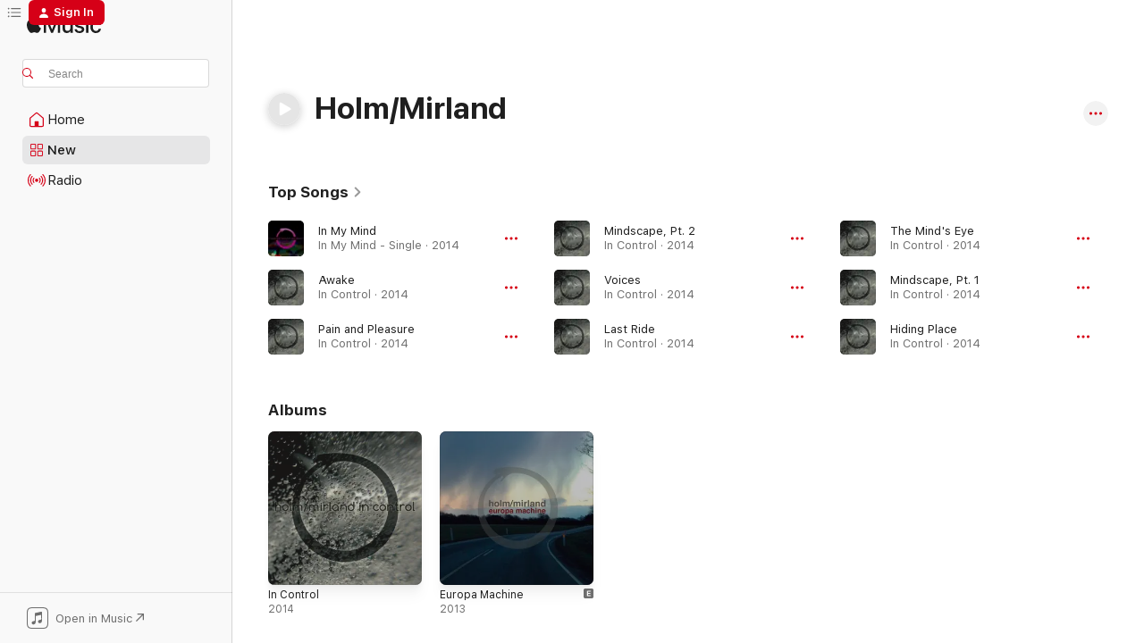

--- FILE ---
content_type: text/html
request_url: https://music.apple.com/us/artist/holm-mirland/607050073?at=11l7jb&itsct=music_box_link&itscg=30200&ls=1&uo=4
body_size: 23676
content:
<!DOCTYPE html>
<html dir="ltr" lang="en-US">
    <head>
        <!-- prettier-ignore -->
        <meta charset="utf-8">
        <!-- prettier-ignore -->
        <meta http-equiv="X-UA-Compatible" content="IE=edge">
        <!-- prettier-ignore -->
        <meta
            name="viewport"
            content="width=device-width,initial-scale=1,interactive-widget=resizes-content"
        >
        <!-- prettier-ignore -->
        <meta name="applicable-device" content="pc,mobile">
        <!-- prettier-ignore -->
        <meta name="referrer" content="strict-origin">
        <!-- prettier-ignore -->
        <link
            rel="apple-touch-icon"
            sizes="180x180"
            href="/assets/favicon/favicon-180.png"
        >
        <!-- prettier-ignore -->
        <link
            rel="icon"
            type="image/png"
            sizes="32x32"
            href="/assets/favicon/favicon-32.png"
        >
        <!-- prettier-ignore -->
        <link
            rel="icon"
            type="image/png"
            sizes="16x16"
            href="/assets/favicon/favicon-16.png"
        >
        <!-- prettier-ignore -->
        <link
            rel="mask-icon"
            href="/assets/favicon/favicon.svg"
            color="#fa233b"
        >
        <!-- prettier-ignore -->
        <link rel="manifest" href="/manifest.json">

        <title>‎Holm/Mirland - Apple Music</title><!-- HEAD_svelte-1cypuwr_START --><link rel="preconnect" href="//www.apple.com/wss/fonts" crossorigin="anonymous"><link rel="stylesheet" href="//www.apple.com/wss/fonts?families=SF+Pro,v4%7CSF+Pro+Icons,v1&amp;display=swap" type="text/css" referrerpolicy="strict-origin-when-cross-origin"><!-- HEAD_svelte-1cypuwr_END --><!-- HEAD_svelte-eg3hvx_START -->    <meta name="description" content="Listen to music by Holm/Mirland on Apple Music. Find top songs and albums by Holm/Mirland including In My Mind, Awake and more."> <meta name="keywords" content="listen, Holm/Mirland, music, songs, Electronic, apple music"> <link rel="canonical" href="https://music.apple.com/us/artist/holm-mirland/607050073">     <meta name="al:ios:app_store_id" content="1108187390"> <meta name="al:ios:app_name" content="Apple Music"> <meta name="apple:content_id" content="607050073"> <meta name="apple:title" content="Holm/Mirland"> <meta name="apple:description" content="Listen to music by Holm/Mirland on Apple Music. Find top songs and albums by Holm/Mirland including In My Mind, Awake and more.">   <meta property="og:title" content="Holm/Mirland on Apple Music"> <meta property="og:description" content="Listen to music by Holm/Mirland on Apple Music."> <meta property="og:site_name" content="Apple Music - Web Player"> <meta property="og:url" content="https://music.apple.com/us/artist/holm-mirland/607050073"> <meta property="og:image" content="https://is1-ssl.mzstatic.com/image/thumb/Music4/v4/2a/71/1c/2a711c57-8beb-a14f-8c9f-e4c031ef416e/888174826691.jpg/1200x630cw.png"> <meta property="og:image:secure_url" content="https://is1-ssl.mzstatic.com/image/thumb/Music4/v4/2a/71/1c/2a711c57-8beb-a14f-8c9f-e4c031ef416e/888174826691.jpg/1200x630cw.png"> <meta property="og:image:alt" content="Holm/Mirland on Apple Music"> <meta property="og:image:width" content="1200"> <meta property="og:image:height" content="630"> <meta property="og:image:type" content="image/png"> <meta property="og:type" content="music.musician"> <meta property="og:locale" content="en_US">        <meta name="twitter:title" content="Holm/Mirland on Apple Music"> <meta name="twitter:description" content="Listen to music by Holm/Mirland on Apple Music."> <meta name="twitter:site" content="@AppleMusic"> <meta name="twitter:image" content="https://is1-ssl.mzstatic.com/image/thumb/Music4/v4/2a/71/1c/2a711c57-8beb-a14f-8c9f-e4c031ef416e/888174826691.jpg/1200x630cw.png"> <meta name="twitter:image:alt" content="Holm/Mirland on Apple Music"> <meta name="twitter:card" content="summary_large_image">       <!-- HTML_TAG_START -->
                <script id=schema:music-group type="application/ld+json">
                    {"@context":"http://schema.org","@type":"MusicGroup","name":"Holm/Mirland","description":"Listen to music by Holm/Mirland on Apple Music. Find top songs and albums by Holm/Mirland including In My Mind, Awake and more.","image":"https://is1-ssl.mzstatic.com/image/thumb/Music4/v4/2a/71/1c/2a711c57-8beb-a14f-8c9f-e4c031ef416e/888174826691.jpg/486x486bb.png","genre":["Electronic"],"tracks":[{"@type":"MusicRecording","name":"In My Mind","duration":"PT3M39S","url":"https://music.apple.com/us/song/in-my-mind/929914756","offers":{"@type":"Offer","category":"free","price":0},"audio":{"@type":"AudioObject","potentialAction":{"@type":"ListenAction","expectsAcceptanceOf":{"@type":"Offer","category":"free"},"target":{"@type":"EntryPoint","actionPlatform":"https://music.apple.com/us/song/in-my-mind/929914756"}},"name":"In My Mind","contentUrl":"https://audio-ssl.itunes.apple.com/itunes-assets/Music5/v4/f4/fa/1b/f4fa1b56-f319-8df1-2efd-50c57a3754d3/mzaf_608374294361985880.plus.aac.ep.m4a","duration":"PT3M39S","uploadDate":"2014-10-15","thumbnailUrl":"https://is1-ssl.mzstatic.com/image/thumb/Music5/v4/bf/77/54/bf7754a1-7783-338b-b8a1-ad28a73cba02/889211113101.jpg/1200x630cw.png"}},{"@type":"MusicRecording","name":"Awake","duration":"PT3M9S","url":"https://music.apple.com/us/song/awake/887123744","offers":{"@type":"Offer","category":"free","price":0},"audio":{"@type":"AudioObject","potentialAction":{"@type":"ListenAction","expectsAcceptanceOf":{"@type":"Offer","category":"free"},"target":{"@type":"EntryPoint","actionPlatform":"https://music.apple.com/us/song/awake/887123744"}},"name":"Awake","contentUrl":"https://audio-ssl.itunes.apple.com/itunes-assets/Music/v4/7f/f1/a5/7ff1a572-5cc0-2971-a860-76b7d3642dc0/mzaf_5899027004938184165.plus.aac.ep.m4a","duration":"PT3M9S","uploadDate":"2014-06-20","thumbnailUrl":"https://is1-ssl.mzstatic.com/image/thumb/Music4/v4/2a/71/1c/2a711c57-8beb-a14f-8c9f-e4c031ef416e/888174826691.jpg/1200x630cw.png"}},{"@type":"MusicRecording","name":"Pain and Pleasure","duration":"PT4M2S","url":"https://music.apple.com/us/song/pain-and-pleasure/887123743","offers":{"@type":"Offer","category":"free","price":0},"audio":{"@type":"AudioObject","potentialAction":{"@type":"ListenAction","expectsAcceptanceOf":{"@type":"Offer","category":"free"},"target":{"@type":"EntryPoint","actionPlatform":"https://music.apple.com/us/song/pain-and-pleasure/887123743"}},"name":"Pain and Pleasure","contentUrl":"https://audio-ssl.itunes.apple.com/itunes-assets/Music6/v4/0f/67/fd/0f67fd9d-8fd6-e27e-74ad-b3dda276623b/mzaf_5660771865692313220.plus.aac.ep.m4a","duration":"PT4M2S","uploadDate":"2014-06-20","thumbnailUrl":"https://is1-ssl.mzstatic.com/image/thumb/Music4/v4/2a/71/1c/2a711c57-8beb-a14f-8c9f-e4c031ef416e/888174826691.jpg/1200x630cw.png"}},{"@type":"MusicRecording","name":"Mindscape, Pt. 2","duration":"PT5M","url":"https://music.apple.com/us/song/mindscape-pt-2/887123742","offers":{"@type":"Offer","category":"free","price":0},"audio":{"@type":"AudioObject","potentialAction":{"@type":"ListenAction","expectsAcceptanceOf":{"@type":"Offer","category":"free"},"target":{"@type":"EntryPoint","actionPlatform":"https://music.apple.com/us/song/mindscape-pt-2/887123742"}},"name":"Mindscape, Pt. 2","contentUrl":"https://audio-ssl.itunes.apple.com/itunes-assets/Music/v4/eb/fc/90/ebfc90c1-811f-472a-f295-9dd45708ff58/mzaf_2198956244995264096.plus.aac.ep.m4a","duration":"PT5M","uploadDate":"2014-06-20","thumbnailUrl":"https://is1-ssl.mzstatic.com/image/thumb/Music4/v4/2a/71/1c/2a711c57-8beb-a14f-8c9f-e4c031ef416e/888174826691.jpg/1200x630cw.png"}},{"@type":"MusicRecording","name":"Voices","duration":"PT4M44S","url":"https://music.apple.com/us/song/voices/887123741","offers":{"@type":"Offer","category":"free","price":0},"audio":{"@type":"AudioObject","potentialAction":{"@type":"ListenAction","expectsAcceptanceOf":{"@type":"Offer","category":"free"},"target":{"@type":"EntryPoint","actionPlatform":"https://music.apple.com/us/song/voices/887123741"}},"name":"Voices","contentUrl":"https://audio-ssl.itunes.apple.com/itunes-assets/Music4/v4/87/5b/e8/875be8f4-f377-6f56-cccc-a14f976754e3/mzaf_7858099157693148144.plus.aac.ep.m4a","duration":"PT4M44S","uploadDate":"2014-06-20","thumbnailUrl":"https://is1-ssl.mzstatic.com/image/thumb/Music4/v4/2a/71/1c/2a711c57-8beb-a14f-8c9f-e4c031ef416e/888174826691.jpg/1200x630cw.png"}},{"@type":"MusicRecording","name":"Last Ride","duration":"PT5M4S","url":"https://music.apple.com/us/song/last-ride/887123740","offers":{"@type":"Offer","category":"free","price":0},"audio":{"@type":"AudioObject","potentialAction":{"@type":"ListenAction","expectsAcceptanceOf":{"@type":"Offer","category":"free"},"target":{"@type":"EntryPoint","actionPlatform":"https://music.apple.com/us/song/last-ride/887123740"}},"name":"Last Ride","contentUrl":"https://audio-ssl.itunes.apple.com/itunes-assets/Music2/v4/70/a4/74/70a4746a-6f2d-fcdf-fcaa-fd1347117345/mzaf_1455290460767467298.plus.aac.ep.m4a","duration":"PT5M4S","uploadDate":"2014-06-20","thumbnailUrl":"https://is1-ssl.mzstatic.com/image/thumb/Music4/v4/2a/71/1c/2a711c57-8beb-a14f-8c9f-e4c031ef416e/888174826691.jpg/1200x630cw.png"}},{"@type":"MusicRecording","name":"The Mind's Eye","duration":"PT4M28S","url":"https://music.apple.com/us/song/the-minds-eye/887123739","offers":{"@type":"Offer","category":"free","price":0},"audio":{"@type":"AudioObject","potentialAction":{"@type":"ListenAction","expectsAcceptanceOf":{"@type":"Offer","category":"free"},"target":{"@type":"EntryPoint","actionPlatform":"https://music.apple.com/us/song/the-minds-eye/887123739"}},"name":"The Mind's Eye","contentUrl":"https://audio-ssl.itunes.apple.com/itunes-assets/Music/v4/44/ef/36/44ef3624-5e5d-6044-d953-c52a148cdfe6/mzaf_4523068157229832355.plus.aac.ep.m4a","duration":"PT4M28S","uploadDate":"2014-06-20","thumbnailUrl":"https://is1-ssl.mzstatic.com/image/thumb/Music4/v4/2a/71/1c/2a711c57-8beb-a14f-8c9f-e4c031ef416e/888174826691.jpg/1200x630cw.png"}},{"@type":"MusicRecording","name":"Mindscape, Pt. 1","duration":"PT3M20S","url":"https://music.apple.com/us/song/mindscape-pt-1/887123738","offers":{"@type":"Offer","category":"free","price":0},"audio":{"@type":"AudioObject","potentialAction":{"@type":"ListenAction","expectsAcceptanceOf":{"@type":"Offer","category":"free"},"target":{"@type":"EntryPoint","actionPlatform":"https://music.apple.com/us/song/mindscape-pt-1/887123738"}},"name":"Mindscape, Pt. 1","contentUrl":"https://audio-ssl.itunes.apple.com/itunes-assets/Music6/v4/2c/c2/57/2cc25769-3a11-cdf9-b6f6-253c62e32e53/mzaf_4354446921205426990.plus.aac.ep.m4a","duration":"PT3M20S","uploadDate":"2014-06-20","thumbnailUrl":"https://is1-ssl.mzstatic.com/image/thumb/Music4/v4/2a/71/1c/2a711c57-8beb-a14f-8c9f-e4c031ef416e/888174826691.jpg/1200x630cw.png"}},{"@type":"MusicRecording","name":"Hiding Place","duration":"PT4M24S","url":"https://music.apple.com/us/song/hiding-place/887123737","offers":{"@type":"Offer","category":"free","price":0},"audio":{"@type":"AudioObject","potentialAction":{"@type":"ListenAction","expectsAcceptanceOf":{"@type":"Offer","category":"free"},"target":{"@type":"EntryPoint","actionPlatform":"https://music.apple.com/us/song/hiding-place/887123737"}},"name":"Hiding Place","contentUrl":"https://audio-ssl.itunes.apple.com/itunes-assets/Music6/v4/93/e2/d9/93e2d93d-6eb6-1a86-3664-0068dd6ddb45/mzaf_1602146509975974784.plus.aac.ep.m4a","duration":"PT4M24S","uploadDate":"2014-06-20","thumbnailUrl":"https://is1-ssl.mzstatic.com/image/thumb/Music4/v4/2a/71/1c/2a711c57-8beb-a14f-8c9f-e4c031ef416e/888174826691.jpg/1200x630cw.png"}},{"@type":"MusicRecording","name":"In Control","duration":"PT4M7S","url":"https://music.apple.com/us/song/in-control/887123736","offers":{"@type":"Offer","category":"free","price":0},"audio":{"@type":"AudioObject","potentialAction":{"@type":"ListenAction","expectsAcceptanceOf":{"@type":"Offer","category":"free"},"target":{"@type":"EntryPoint","actionPlatform":"https://music.apple.com/us/song/in-control/887123736"}},"name":"In Control","contentUrl":"https://audio-ssl.itunes.apple.com/itunes-assets/Music/v4/6c/a0/b5/6ca0b54d-db3a-09f5-818a-8d57e0561274/mzaf_4213510106303916923.plus.aac.ep.m4a","duration":"PT4M7S","uploadDate":"2014-06-20","thumbnailUrl":"https://is1-ssl.mzstatic.com/image/thumb/Music4/v4/2a/71/1c/2a711c57-8beb-a14f-8c9f-e4c031ef416e/888174826691.jpg/1200x630cw.png"}},{"@type":"MusicRecording","name":"Numb","duration":"PT5M7S","url":"https://music.apple.com/us/song/numb/887123735","offers":{"@type":"Offer","category":"free","price":0},"audio":{"@type":"AudioObject","potentialAction":{"@type":"ListenAction","expectsAcceptanceOf":{"@type":"Offer","category":"free"},"target":{"@type":"EntryPoint","actionPlatform":"https://music.apple.com/us/song/numb/887123735"}},"name":"Numb","contentUrl":"https://audio-ssl.itunes.apple.com/itunes-assets/Music6/v4/82/f0/fa/82f0fa09-837e-f8d7-36c1-a24ccbf9ecf2/mzaf_2079977250286651655.plus.aac.ep.m4a","duration":"PT5M7S","uploadDate":"2014-06-20","thumbnailUrl":"https://is1-ssl.mzstatic.com/image/thumb/Music4/v4/2a/71/1c/2a711c57-8beb-a14f-8c9f-e4c031ef416e/888174826691.jpg/1200x630cw.png"}},{"@type":"MusicRecording","name":"Navneløs (Nameless)","duration":"PT4M7S","url":"https://music.apple.com/us/song/navnel%C3%B8s-nameless/678626341","offers":{"@type":"Offer","category":"free","price":0},"audio":{"@type":"AudioObject","potentialAction":{"@type":"ListenAction","expectsAcceptanceOf":{"@type":"Offer","category":"free"},"target":{"@type":"EntryPoint","actionPlatform":"https://music.apple.com/us/song/navnel%C3%B8s-nameless/678626341"}},"name":"Navneløs (Nameless)","contentUrl":"https://audio-ssl.itunes.apple.com/itunes-assets/AudioPreview71/v4/39/e0/49/39e049b5-10dc-8807-2240-ae531261a431/mzaf_8786259957737849089.plus.aac.ep.m4a","duration":"PT4M7S","uploadDate":"2013-07-24","thumbnailUrl":"https://is1-ssl.mzstatic.com/image/thumb/Music/v4/9e/6a/1a/9e6a1a69-3585-0e8b-b2f0-76f7c4e9bd02/888174156248.jpg/1200x630cw.png"}},{"@type":"MusicRecording","name":"Tankeløs (Thoughtless)","duration":"PT4M7S","url":"https://music.apple.com/us/song/tankel%C3%B8s-thoughtless/678626339","offers":{"@type":"Offer","category":"free","price":0},"audio":{"@type":"AudioObject","potentialAction":{"@type":"ListenAction","expectsAcceptanceOf":{"@type":"Offer","category":"free"},"target":{"@type":"EntryPoint","actionPlatform":"https://music.apple.com/us/song/tankel%C3%B8s-thoughtless/678626339"}},"name":"Tankeløs (Thoughtless)","contentUrl":"https://audio-ssl.itunes.apple.com/itunes-assets/AudioPreview62/v4/76/d4/d8/76d4d8ca-1157-9ad9-6d4e-e2900111f3e7/mzaf_4034275056294372116.plus.aac.ep.m4a","duration":"PT4M7S","uploadDate":"2013-07-24","thumbnailUrl":"https://is1-ssl.mzstatic.com/image/thumb/Music/v4/9e/6a/1a/9e6a1a69-3585-0e8b-b2f0-76f7c4e9bd02/888174156248.jpg/1200x630cw.png"}},{"@type":"MusicRecording","name":"Åndeløs (Breathless)","duration":"PT4M","url":"https://music.apple.com/us/song/%C3%A5ndel%C3%B8s-breathless/678626336","offers":{"@type":"Offer","category":"free","price":0},"audio":{"@type":"AudioObject","potentialAction":{"@type":"ListenAction","expectsAcceptanceOf":{"@type":"Offer","category":"free"},"target":{"@type":"EntryPoint","actionPlatform":"https://music.apple.com/us/song/%C3%A5ndel%C3%B8s-breathless/678626336"}},"name":"Åndeløs (Breathless)","contentUrl":"https://audio-ssl.itunes.apple.com/itunes-assets/AudioPreview62/v4/b6/42/15/b64215ae-f6f5-1bc4-0d45-8562191e66c7/mzaf_8780875766576219162.plus.aac.ep.m4a","duration":"PT4M","uploadDate":"2013-07-24","thumbnailUrl":"https://is1-ssl.mzstatic.com/image/thumb/Music/v4/9e/6a/1a/9e6a1a69-3585-0e8b-b2f0-76f7c4e9bd02/888174156248.jpg/1200x630cw.png"}},{"@type":"MusicRecording","name":"Navneløs/Nameless (Mark Stewart Remix)","duration":"PT5M39S","url":"https://music.apple.com/us/song/navnel%C3%B8s-nameless-mark-stewart-remix/648752054","offers":{"@type":"Offer","category":"free","price":0},"audio":{"@type":"AudioObject","potentialAction":{"@type":"ListenAction","expectsAcceptanceOf":{"@type":"Offer","category":"free"},"target":{"@type":"EntryPoint","actionPlatform":"https://music.apple.com/us/song/navnel%C3%B8s-nameless-mark-stewart-remix/648752054"}},"name":"Navneløs/Nameless (Mark Stewart Remix)","contentUrl":"https://audio-ssl.itunes.apple.com/itunes-assets/Music6/v4/11/27/9e/11279edd-4d6e-21ae-7162-3bccfd834fa9/mzaf_7979252949352017871.plus.aac.ep.m4a","duration":"PT5M39S","uploadDate":"2013-05-20","thumbnailUrl":"https://is1-ssl.mzstatic.com/image/thumb/Music2/v4/4c/7e/35/4c7e35ea-ea70-4416-dbfc-6f3ea4a63301/888174017310.jpg/1200x630cw.png"}},{"@type":"MusicRecording","name":"Eurokrise (Alter Der Ruine Remix)","duration":"PT3M52S","url":"https://music.apple.com/us/song/eurokrise-alter-der-ruine-remix/648752053","offers":{"@type":"Offer","category":"free","price":0},"audio":{"@type":"AudioObject","potentialAction":{"@type":"ListenAction","expectsAcceptanceOf":{"@type":"Offer","category":"free"},"target":{"@type":"EntryPoint","actionPlatform":"https://music.apple.com/us/song/eurokrise-alter-der-ruine-remix/648752053"}},"name":"Eurokrise (Alter Der Ruine Remix)","contentUrl":"https://audio-ssl.itunes.apple.com/itunes-assets/Music4/v4/8e/f1/7e/8ef17e66-faaa-88f9-ad24-0af32835efc5/mzaf_6516873175264700955.plus.aac.ep.m4a","duration":"PT3M52S","uploadDate":"2013-05-20","thumbnailUrl":"https://is1-ssl.mzstatic.com/image/thumb/Music2/v4/4c/7e/35/4c7e35ea-ea70-4416-dbfc-6f3ea4a63301/888174017310.jpg/1200x630cw.png"}},{"@type":"MusicRecording","name":"In Flow (Cruise [Ctrl] Remix)","duration":"PT5M42S","url":"https://music.apple.com/us/song/in-flow-cruise-ctrl-remix/648752052","offers":{"@type":"Offer","category":"free","price":0},"audio":{"@type":"AudioObject","potentialAction":{"@type":"ListenAction","expectsAcceptanceOf":{"@type":"Offer","category":"free"},"target":{"@type":"EntryPoint","actionPlatform":"https://music.apple.com/us/song/in-flow-cruise-ctrl-remix/648752052"}},"name":"In Flow (Cruise [Ctrl] Remix)","contentUrl":"https://audio-ssl.itunes.apple.com/itunes-assets/Music6/v4/61/33/e6/6133e6e0-d37c-b6c2-9b49-86b637be1135/mzaf_882302227817846079.plus.aac.ep.m4a","duration":"PT5M42S","uploadDate":"2013-05-20","thumbnailUrl":"https://is1-ssl.mzstatic.com/image/thumb/Music2/v4/4c/7e/35/4c7e35ea-ea70-4416-dbfc-6f3ea4a63301/888174017310.jpg/1200x630cw.png"}},{"@type":"MusicRecording","name":"Eurokrise (Portion Control Remix)","duration":"PT3M22S","url":"https://music.apple.com/us/song/eurokrise-portion-control-remix/648752051","offers":{"@type":"Offer","category":"free","price":0},"audio":{"@type":"AudioObject","potentialAction":{"@type":"ListenAction","expectsAcceptanceOf":{"@type":"Offer","category":"free"},"target":{"@type":"EntryPoint","actionPlatform":"https://music.apple.com/us/song/eurokrise-portion-control-remix/648752051"}},"name":"Eurokrise (Portion Control Remix)","contentUrl":"https://audio-ssl.itunes.apple.com/itunes-assets/AudioPreview71/v4/41/32/71/4132711c-4582-735c-81bd-5489329025fd/mzaf_4584358083034755700.plus.aac.ep.m4a","duration":"PT3M22S","uploadDate":"2013-05-20","thumbnailUrl":"https://is1-ssl.mzstatic.com/image/thumb/Music2/v4/4c/7e/35/4c7e35ea-ea70-4416-dbfc-6f3ea4a63301/888174017310.jpg/1200x630cw.png"}},{"@type":"MusicRecording","name":"Seconds to Late","duration":"PT3M29S","url":"https://music.apple.com/us/song/seconds-to-late/648752050","offers":{"@type":"Offer","category":"free","price":0},"audio":{"@type":"AudioObject","potentialAction":{"@type":"ListenAction","expectsAcceptanceOf":{"@type":"Offer","category":"free"},"target":{"@type":"EntryPoint","actionPlatform":"https://music.apple.com/us/song/seconds-to-late/648752050"}},"name":"Seconds to Late","contentUrl":"https://audio-ssl.itunes.apple.com/itunes-assets/Music4/v4/41/8d/2f/418d2f17-44a9-e6aa-4bc7-5988a762d392/mzaf_6083938243795793800.plus.aac.ep.m4a","duration":"PT3M29S","uploadDate":"2013-05-20","thumbnailUrl":"https://is1-ssl.mzstatic.com/image/thumb/Music2/v4/4c/7e/35/4c7e35ea-ea70-4416-dbfc-6f3ea4a63301/888174017310.jpg/1200x630cw.png"}},{"@type":"MusicRecording","name":"Rats in the Walls","duration":"PT3M26S","url":"https://music.apple.com/us/song/rats-in-the-walls/648752049","offers":{"@type":"Offer","category":"free","price":0},"audio":{"@type":"AudioObject","potentialAction":{"@type":"ListenAction","expectsAcceptanceOf":{"@type":"Offer","category":"free"},"target":{"@type":"EntryPoint","actionPlatform":"https://music.apple.com/us/song/rats-in-the-walls/648752049"}},"name":"Rats in the Walls","contentUrl":"https://audio-ssl.itunes.apple.com/itunes-assets/Music6/v4/3e/33/30/3e3330b7-531f-8eb1-9f24-ad5840227f1c/mzaf_2599858046090727435.plus.aac.ep.m4a","duration":"PT3M26S","uploadDate":"2013-05-20","thumbnailUrl":"https://is1-ssl.mzstatic.com/image/thumb/Music2/v4/4c/7e/35/4c7e35ea-ea70-4416-dbfc-6f3ea4a63301/888174017310.jpg/1200x630cw.png"}},{"@type":"MusicRecording","name":"I've Got the Moves (feat. Tt)","duration":"PT3M42S","url":"https://music.apple.com/us/song/ive-got-the-moves-feat-tt/648752048","offers":{"@type":"Offer","category":"free","price":0},"audio":{"@type":"AudioObject","potentialAction":{"@type":"ListenAction","expectsAcceptanceOf":{"@type":"Offer","category":"free"},"target":{"@type":"EntryPoint","actionPlatform":"https://music.apple.com/us/song/ive-got-the-moves-feat-tt/648752048"}},"name":"I've Got the Moves (feat. Tt)","contentUrl":"https://audio-ssl.itunes.apple.com/itunes-assets/Music6/v4/7c/35/15/7c351540-8326-69fe-2566-d3d6e2366a85/mzaf_3671739796223141343.plus.aac.ep.m4a","duration":"PT3M42S","uploadDate":"2013-05-20","thumbnailUrl":"https://is1-ssl.mzstatic.com/image/thumb/Music2/v4/4c/7e/35/4c7e35ea-ea70-4416-dbfc-6f3ea4a63301/888174017310.jpg/1200x630cw.png"}},{"@type":"MusicRecording","name":"In Flow","duration":"PT4M37S","url":"https://music.apple.com/us/song/in-flow/648752047","offers":{"@type":"Offer","category":"free","price":0},"audio":{"@type":"AudioObject","potentialAction":{"@type":"ListenAction","expectsAcceptanceOf":{"@type":"Offer","category":"free"},"target":{"@type":"EntryPoint","actionPlatform":"https://music.apple.com/us/song/in-flow/648752047"}},"name":"In Flow","contentUrl":"https://audio-ssl.itunes.apple.com/itunes-assets/AudioPreview71/v4/ab/22/dc/ab22dc0c-84b5-d5b5-b3a8-b45b61226a2f/mzaf_6974994794222446507.plus.aac.ep.m4a","duration":"PT4M37S","uploadDate":"2013-05-20","thumbnailUrl":"https://is1-ssl.mzstatic.com/image/thumb/Music2/v4/4c/7e/35/4c7e35ea-ea70-4416-dbfc-6f3ea4a63301/888174017310.jpg/1200x630cw.png"}},{"@type":"MusicRecording","name":"Keep Going (Faster)","duration":"PT3M47S","url":"https://music.apple.com/us/song/keep-going-faster/648752046","offers":{"@type":"Offer","category":"free","price":0},"audio":{"@type":"AudioObject","potentialAction":{"@type":"ListenAction","expectsAcceptanceOf":{"@type":"Offer","category":"free"},"target":{"@type":"EntryPoint","actionPlatform":"https://music.apple.com/us/song/keep-going-faster/648752046"}},"name":"Keep Going (Faster)","contentUrl":"https://audio-ssl.itunes.apple.com/itunes-assets/Music6/v4/6b/93/07/6b9307df-4bbb-7e2c-c1d4-dd590c503bab/mzaf_7573134945345258325.plus.aac.ep.m4a","duration":"PT3M47S","uploadDate":"2013-05-20","thumbnailUrl":"https://is1-ssl.mzstatic.com/image/thumb/Music2/v4/4c/7e/35/4c7e35ea-ea70-4416-dbfc-6f3ea4a63301/888174017310.jpg/1200x630cw.png"}},{"@type":"MusicRecording","name":"Eurokrise","duration":"PT4M4S","url":"https://music.apple.com/us/song/eurokrise/648752045","offers":{"@type":"Offer","category":"free","price":0},"audio":{"@type":"AudioObject","potentialAction":{"@type":"ListenAction","expectsAcceptanceOf":{"@type":"Offer","category":"free"},"target":{"@type":"EntryPoint","actionPlatform":"https://music.apple.com/us/song/eurokrise/648752045"}},"name":"Eurokrise","contentUrl":"https://audio-ssl.itunes.apple.com/itunes-assets/Music6/v4/9b/46/ae/9b46aea8-0273-fd64-20a5-cb8784954c07/mzaf_3606862040129161699.plus.aac.ep.m4a","duration":"PT4M4S","uploadDate":"2013-05-20","thumbnailUrl":"https://is1-ssl.mzstatic.com/image/thumb/Music2/v4/4c/7e/35/4c7e35ea-ea70-4416-dbfc-6f3ea4a63301/888174017310.jpg/1200x630cw.png"}}],"albums":[{"@type":"MusicAlbum","image":"https://is1-ssl.mzstatic.com/image/thumb/Music4/v4/2a/71/1c/2a711c57-8beb-a14f-8c9f-e4c031ef416e/888174826691.jpg/486x486bb.png","url":"https://music.apple.com/us/album/in-control/887123734","name":"In Control","byArtist":{"@type":"MusicGroup","url":"https://music.apple.com/us/artist/holm-mirland/607050073","name":"Holm/Mirland"}},{"@type":"MusicAlbum","image":"https://is1-ssl.mzstatic.com/image/thumb/Music2/v4/4c/7e/35/4c7e35ea-ea70-4416-dbfc-6f3ea4a63301/888174017310.jpg/486x486bb.png","url":"https://music.apple.com/us/album/europa-machine/648751839","name":"Europa Machine","byArtist":{"@type":"MusicGroup","url":"https://music.apple.com/us/artist/holm-mirland/607050073","name":"Holm/Mirland"}}],"url":"https://music.apple.com/us/artist/holm-mirland/607050073","potentialAction":{"@type":"ListenAction","expectsAcceptanceOf":{"@type":"Offer","category":"free"},"target":{"@type":"EntryPoint","actionPlatform":"https://music.apple.com/us/artist/holm-mirland/607050073"}}}
                </script>
                <!-- HTML_TAG_END -->    <!-- HEAD_svelte-eg3hvx_END -->
      <script type="module" crossorigin src="/assets/index~90a29058ba.js"></script>
      <link rel="stylesheet" href="/assets/index~fbf29d0525.css">
      <script type="module">import.meta.url;import("_").catch(()=>1);async function* g(){};window.__vite_is_modern_browser=true;</script>
      <script type="module">!function(){if(window.__vite_is_modern_browser)return;console.warn("vite: loading legacy chunks, syntax error above and the same error below should be ignored");var e=document.getElementById("vite-legacy-polyfill"),n=document.createElement("script");n.src=e.src,n.onload=function(){System.import(document.getElementById('vite-legacy-entry').getAttribute('data-src'))},document.body.appendChild(n)}();</script>
    </head>
    <body>
        
        <script
            async
            src="/includes/js-cdn/musickit/v3/amp/musickit.js"
        ></script>
        <script
            type="module"
            async
            src="/includes/js-cdn/musickit/v3/components/musickit-components/musickit-components.esm.js"
        ></script>
        <script
            nomodule
            async
            src="/includes/js-cdn/musickit/v3/components/musickit-components/musickit-components.js"
        ></script>
        <svg style="display: none" xmlns="http://www.w3.org/2000/svg">
            <symbol id="play-circle-fill" viewBox="0 0 60 60">
                <path
                    class="icon-circle-fill__circle"
                    fill="var(--iconCircleFillBG, transparent)"
                    d="M30 60c16.411 0 30-13.617 30-30C60 13.588 46.382 0 29.971 0 13.588 0 .001 13.588.001 30c0 16.383 13.617 30 30 30Z"
                />
                <path
                    fill="var(--iconFillArrow, var(--keyColor, black))"
                    d="M24.411 41.853c-1.41.853-3.028.177-3.028-1.294V19.47c0-1.44 1.735-2.058 3.028-1.294l17.265 10.235a1.89 1.89 0 0 1 0 3.265L24.411 41.853Z"
                />
            </symbol>
        </svg>
        <div class="body-container">
              <div class="app-container svelte-t3vj1e" data-testid="app-container">   <div class="header svelte-rjjbqs" data-testid="header"><nav data-testid="navigation" class="navigation svelte-13li0vp"><div class="navigation__header svelte-13li0vp"><div data-testid="logo" class="logo svelte-1o7dz8w"> <a aria-label="Apple Music" role="img" href="https://music.apple.com/us/home" class="svelte-1o7dz8w"><svg height="20" viewBox="0 0 83 20" width="83" xmlns="http://www.w3.org/2000/svg" class="logo" aria-hidden="true"><path d="M34.752 19.746V6.243h-.088l-5.433 13.503h-2.074L21.711 6.243h-.087v13.503h-2.548V1.399h3.235l5.833 14.621h.1l5.82-14.62h3.248v18.347h-2.56zm16.649 0h-2.586v-2.263h-.062c-.725 1.602-2.061 2.504-4.072 2.504-2.86 0-4.61-1.894-4.61-4.958V6.37h2.698v8.125c0 2.034.95 3.127 2.81 3.127 1.95 0 3.124-1.373 3.124-3.458V6.37H51.4v13.376zm7.394-13.618c3.06 0 5.046 1.73 5.134 4.196h-2.536c-.15-1.296-1.087-2.11-2.598-2.11-1.462 0-2.436.724-2.436 1.793 0 .839.6 1.41 2.023 1.741l2.136.496c2.686.636 3.71 1.704 3.71 3.636 0 2.442-2.236 4.12-5.333 4.12-3.285 0-5.26-1.64-5.509-4.183h2.673c.25 1.398 1.187 2.085 2.836 2.085 1.623 0 2.623-.687 2.623-1.78 0-.865-.487-1.373-1.924-1.704l-2.136-.508c-2.498-.585-3.735-1.806-3.735-3.75 0-2.391 2.049-4.032 5.072-4.032zM66.1 2.836c0-.878.7-1.577 1.561-1.577.862 0 1.55.7 1.55 1.577 0 .864-.688 1.576-1.55 1.576a1.573 1.573 0 0 1-1.56-1.576zm.212 3.534h2.698v13.376h-2.698zm14.089 4.603c-.275-1.424-1.324-2.556-3.085-2.556-2.086 0-3.46 1.767-3.46 4.64 0 2.938 1.386 4.642 3.485 4.642 1.66 0 2.748-.928 3.06-2.48H83C82.713 18.067 80.477 20 77.317 20c-3.76 0-6.208-2.62-6.208-6.942 0-4.247 2.448-6.93 6.183-6.93 3.385 0 5.446 2.213 5.683 4.845h-2.573zM10.824 3.189c-.698.834-1.805 1.496-2.913 1.398-.145-1.128.41-2.33 1.036-3.065C9.644.662 10.848.05 11.835 0c.121 1.178-.336 2.33-1.01 3.19zm.999 1.619c.624.049 2.425.244 3.578 1.98-.096.074-2.137 1.272-2.113 3.79.024 3.01 2.593 4.012 2.617 4.037-.024.074-.407 1.419-1.344 2.812-.817 1.224-1.657 2.422-3.002 2.447-1.297.024-1.73-.783-3.218-.783-1.489 0-1.97.758-3.194.807-1.297.048-2.28-1.297-3.097-2.52C.368 14.908-.904 10.408.825 7.375c.84-1.516 2.377-2.47 4.034-2.495 1.273-.023 2.45.857 3.218.857.769 0 2.137-1.027 3.746-.93z"></path></svg></a>   </div> <div class="search-input-wrapper svelte-nrtdem" data-testid="search-input"><div data-testid="amp-search-input" aria-controls="search-suggestions" aria-expanded="false" aria-haspopup="listbox" aria-owns="search-suggestions" class="search-input-container svelte-rg26q6" tabindex="-1" role=""><div class="flex-container svelte-rg26q6"><form id="search-input-form" class="svelte-rg26q6"><svg height="16" width="16" viewBox="0 0 16 16" class="search-svg" aria-hidden="true"><path d="M11.87 10.835c.018.015.035.03.051.047l3.864 3.863a.735.735 0 1 1-1.04 1.04l-3.863-3.864a.744.744 0 0 1-.047-.051 6.667 6.667 0 1 1 1.035-1.035zM6.667 12a5.333 5.333 0 1 0 0-10.667 5.333 5.333 0 0 0 0 10.667z"></path></svg> <input aria-autocomplete="list" aria-multiline="false" aria-controls="search-suggestions" placeholder="Search" spellcheck="false" autocomplete="off" autocorrect="off" autocapitalize="off" type="text" inputmode="search" class="search-input__text-field svelte-rg26q6" data-testid="search-input__text-field"></form> </div> <div data-testid="search-scope-bar"></div>   </div> </div></div> <div data-testid="navigation-content" class="navigation__content svelte-13li0vp" id="navigation" aria-hidden="false"><div class="navigation__scrollable-container svelte-13li0vp"><div data-testid="navigation-items-primary" class="navigation-items navigation-items--primary svelte-ng61m8"> <ul class="navigation-items__list svelte-ng61m8">  <li class="navigation-item navigation-item__home svelte-1a5yt87" aria-selected="false" data-testid="navigation-item"> <a href="https://music.apple.com/us/home" class="navigation-item__link svelte-1a5yt87" role="button" data-testid="home" aria-pressed="false"><div class="navigation-item__content svelte-zhx7t9"> <span class="navigation-item__icon svelte-zhx7t9"> <svg width="24" height="24" viewBox="0 0 24 24" xmlns="http://www.w3.org/2000/svg" aria-hidden="true"><path d="M5.93 20.16a1.94 1.94 0 0 1-1.43-.502c-.334-.335-.502-.794-.502-1.393v-7.142c0-.362.062-.688.177-.953.123-.264.326-.529.6-.75l6.145-5.157c.176-.141.344-.247.52-.318.176-.07.362-.105.564-.105.194 0 .388.035.565.105.176.07.352.177.52.318l6.146 5.158c.273.23.467.476.59.75.124.264.177.59.177.96v7.134c0 .59-.159 1.058-.503 1.393-.335.335-.811.503-1.428.503H5.929Zm12.14-1.172c.221 0 .406-.07.547-.212a.688.688 0 0 0 .22-.511v-7.142c0-.177-.026-.344-.087-.459a.97.97 0 0 0-.265-.353l-6.154-5.149a.756.756 0 0 0-.177-.115.37.37 0 0 0-.15-.035.37.37 0 0 0-.158.035l-.177.115-6.145 5.15a.982.982 0 0 0-.274.352 1.13 1.13 0 0 0-.088.468v7.133c0 .203.08.379.23.511a.744.744 0 0 0 .546.212h12.133Zm-8.323-4.7c0-.176.062-.326.177-.432a.6.6 0 0 1 .423-.159h3.315c.176 0 .326.053.432.16s.159.255.159.431v4.973H9.756v-4.973Z"></path></svg> </span> <span class="navigation-item__label svelte-zhx7t9"> Home </span> </div></a>  </li>  <li class="navigation-item navigation-item__new svelte-1a5yt87" aria-selected="false" data-testid="navigation-item"> <a href="https://music.apple.com/us/new" class="navigation-item__link svelte-1a5yt87" role="button" data-testid="new" aria-pressed="false"><div class="navigation-item__content svelte-zhx7t9"> <span class="navigation-item__icon svelte-zhx7t9"> <svg height="24" viewBox="0 0 24 24" width="24" aria-hidden="true"><path d="M9.92 11.354c.966 0 1.453-.487 1.453-1.49v-3.4c0-1.004-.487-1.483-1.453-1.483H6.452C5.487 4.981 5 5.46 5 6.464v3.4c0 1.003.487 1.49 1.452 1.49zm7.628 0c.965 0 1.452-.487 1.452-1.49v-3.4c0-1.004-.487-1.483-1.452-1.483h-3.46c-.974 0-1.46.479-1.46 1.483v3.4c0 1.003.486 1.49 1.46 1.49zm-7.65-1.073h-3.43c-.266 0-.396-.137-.396-.418v-3.4c0-.273.13-.41.396-.41h3.43c.265 0 .402.137.402.41v3.4c0 .281-.137.418-.403.418zm7.634 0h-3.43c-.273 0-.402-.137-.402-.418v-3.4c0-.273.129-.41.403-.41h3.43c.265 0 .395.137.395.41v3.4c0 .281-.13.418-.396.418zm-7.612 8.7c.966 0 1.453-.48 1.453-1.483v-3.407c0-.996-.487-1.483-1.453-1.483H6.452c-.965 0-1.452.487-1.452 1.483v3.407c0 1.004.487 1.483 1.452 1.483zm7.628 0c.965 0 1.452-.48 1.452-1.483v-3.407c0-.996-.487-1.483-1.452-1.483h-3.46c-.974 0-1.46.487-1.46 1.483v3.407c0 1.004.486 1.483 1.46 1.483zm-7.65-1.072h-3.43c-.266 0-.396-.137-.396-.41v-3.4c0-.282.13-.418.396-.418h3.43c.265 0 .402.136.402.418v3.4c0 .273-.137.41-.403.41zm7.634 0h-3.43c-.273 0-.402-.137-.402-.41v-3.4c0-.282.129-.418.403-.418h3.43c.265 0 .395.136.395.418v3.4c0 .273-.13.41-.396.41z" fill-opacity=".95"></path></svg> </span> <span class="navigation-item__label svelte-zhx7t9"> New </span> </div></a>  </li>  <li class="navigation-item navigation-item__radio svelte-1a5yt87" aria-selected="false" data-testid="navigation-item"> <a href="https://music.apple.com/us/radio" class="navigation-item__link svelte-1a5yt87" role="button" data-testid="radio" aria-pressed="false"><div class="navigation-item__content svelte-zhx7t9"> <span class="navigation-item__icon svelte-zhx7t9"> <svg width="24" height="24" viewBox="0 0 24 24" xmlns="http://www.w3.org/2000/svg" aria-hidden="true"><path d="M19.359 18.57C21.033 16.818 22 14.461 22 11.89s-.967-4.93-2.641-6.68c-.276-.292-.653-.26-.868-.023-.222.246-.176.591.085.868 1.466 1.535 2.272 3.593 2.272 5.835 0 2.241-.806 4.3-2.272 5.835-.261.268-.307.621-.085.86.215.245.592.276.868-.016zm-13.85.014c.222-.238.176-.59-.085-.86-1.474-1.535-2.272-3.593-2.272-5.834 0-2.242.798-4.3 2.272-5.835.261-.277.307-.622.085-.868-.215-.238-.592-.269-.868.023C2.967 6.96 2 9.318 2 11.89s.967 4.929 2.641 6.68c.276.29.653.26.868.014zm1.957-1.873c.223-.253.162-.583-.1-.867-.951-1.068-1.473-2.45-1.473-3.954 0-1.505.522-2.887 1.474-3.954.26-.284.322-.614.1-.876-.23-.26-.622-.26-.891.039-1.175 1.274-1.827 2.963-1.827 4.79 0 1.82.652 3.517 1.827 4.784.269.3.66.307.89.038zm9.958-.038c1.175-1.267 1.827-2.964 1.827-4.783 0-1.828-.652-3.517-1.827-4.791-.269-.3-.66-.3-.89-.039-.23.262-.162.592.092.876.96 1.067 1.481 2.449 1.481 3.954 0 1.504-.522 2.886-1.481 3.954-.254.284-.323.614-.092.867.23.269.621.261.89-.038zm-8.061-1.966c.23-.26.13-.568-.092-.883-.415-.522-.63-1.197-.63-1.934 0-.737.215-1.413.63-1.943.222-.307.322-.614.092-.875s-.653-.261-.906.054a4.385 4.385 0 0 0-.968 2.764 4.38 4.38 0 0 0 .968 2.756c.253.322.675.322.906.061zm6.18-.061a4.38 4.38 0 0 0 .968-2.756 4.385 4.385 0 0 0-.968-2.764c-.253-.315-.675-.315-.906-.054-.23.261-.138.568.092.875.415.53.63 1.206.63 1.943 0 .737-.215 1.412-.63 1.934-.23.315-.322.622-.092.883s.653.261.906-.061zm-3.547-.967c.96 0 1.789-.814 1.789-1.797s-.83-1.789-1.789-1.789c-.96 0-1.781.806-1.781 1.789 0 .983.821 1.797 1.781 1.797z"></path></svg> </span> <span class="navigation-item__label svelte-zhx7t9"> Radio </span> </div></a>  </li>  <li class="navigation-item navigation-item__search svelte-1a5yt87" aria-selected="false" data-testid="navigation-item"> <a href="https://music.apple.com/us/search" class="navigation-item__link svelte-1a5yt87" role="button" data-testid="search" aria-pressed="false"><div class="navigation-item__content svelte-zhx7t9"> <span class="navigation-item__icon svelte-zhx7t9"> <svg height="24" viewBox="0 0 24 24" width="24" aria-hidden="true"><path d="M17.979 18.553c.476 0 .813-.366.813-.835a.807.807 0 0 0-.235-.586l-3.45-3.457a5.61 5.61 0 0 0 1.158-3.413c0-3.098-2.535-5.633-5.633-5.633C7.542 4.63 5 7.156 5 10.262c0 3.098 2.534 5.632 5.632 5.632a5.614 5.614 0 0 0 3.274-1.055l3.472 3.472a.835.835 0 0 0 .6.242zm-7.347-3.875c-2.417 0-4.416-2-4.416-4.416 0-2.417 2-4.417 4.416-4.417 2.417 0 4.417 2 4.417 4.417s-2 4.416-4.417 4.416z" fill-opacity=".95"></path></svg> </span> <span class="navigation-item__label svelte-zhx7t9"> Search </span> </div></a>  </li></ul> </div>   </div> <div class="navigation__native-cta"><div slot="native-cta"><div data-testid="native-cta" class="native-cta svelte-1t4vswz  native-cta--authenticated"><button class="native-cta__button svelte-1t4vswz" data-testid="native-cta-button"><span class="native-cta__app-icon svelte-1t4vswz"><svg width="24" height="24" xmlns="http://www.w3.org/2000/svg" xml:space="preserve" style="fill-rule:evenodd;clip-rule:evenodd;stroke-linejoin:round;stroke-miterlimit:2" viewBox="0 0 24 24" slot="app-icon" aria-hidden="true"><path d="M22.567 1.496C21.448.393 19.956.045 17.293.045H6.566c-2.508 0-4.028.376-5.12 1.465C.344 2.601 0 4.09 0 6.611v10.727c0 2.695.33 4.18 1.432 5.257 1.106 1.103 2.595 1.45 5.275 1.45h10.586c2.663 0 4.169-.347 5.274-1.45C23.656 21.504 24 20.033 24 17.338V6.752c0-2.694-.344-4.179-1.433-5.256Zm.411 4.9v11.299c0 1.898-.338 3.286-1.188 4.137-.851.864-2.256 1.191-4.141 1.191H6.35c-1.884 0-3.303-.341-4.154-1.191-.85-.851-1.174-2.239-1.174-4.137V6.54c0-2.014.324-3.445 1.16-4.295.851-.864 2.312-1.177 4.313-1.177h11.154c1.885 0 3.29.341 4.141 1.191.864.85 1.188 2.239 1.188 4.137Z" style="fill-rule:nonzero"></path><path d="M7.413 19.255c.987 0 2.48-.728 2.48-2.672v-6.385c0-.35.063-.428.378-.494l5.298-1.095c.351-.067.534.025.534.333l.035 4.286c0 .337-.182.586-.53.652l-1.014.228c-1.361.3-2.007.923-2.007 1.937 0 1.017.79 1.748 1.926 1.748.986 0 2.444-.679 2.444-2.64V5.654c0-.636-.279-.821-1.016-.66L9.646 6.298c-.448.091-.674.329-.674.699l.035 7.697c0 .336-.148.546-.446.613l-1.067.21c-1.329.266-1.986.93-1.986 1.993 0 1.017.786 1.745 1.905 1.745Z" style="fill-rule:nonzero"></path></svg></span> <span class="native-cta__label svelte-1t4vswz">Open in Music</span> <span class="native-cta__arrow svelte-1t4vswz"><svg height="16" width="16" viewBox="0 0 16 16" class="native-cta-action" aria-hidden="true"><path d="M1.559 16 13.795 3.764v8.962H16V0H3.274v2.205h8.962L0 14.441 1.559 16z"></path></svg></span></button> </div>  </div></div></div> </nav> </div>  <div class="player-bar player-bar__floating-player svelte-1rr9v04" data-testid="player-bar" aria-label="Music controls" aria-hidden="false">   </div>   <div id="scrollable-page" class="scrollable-page svelte-mt0bfj" data-main-content data-testid="main-section" aria-hidden="false"><main data-testid="main" class="svelte-bzjlhs"><div class="content-container svelte-bzjlhs" data-testid="content-container"><div class="search-input-wrapper svelte-nrtdem" data-testid="search-input"><div data-testid="amp-search-input" aria-controls="search-suggestions" aria-expanded="false" aria-haspopup="listbox" aria-owns="search-suggestions" class="search-input-container svelte-rg26q6" tabindex="-1" role=""><div class="flex-container svelte-rg26q6"><form id="search-input-form" class="svelte-rg26q6"><svg height="16" width="16" viewBox="0 0 16 16" class="search-svg" aria-hidden="true"><path d="M11.87 10.835c.018.015.035.03.051.047l3.864 3.863a.735.735 0 1 1-1.04 1.04l-3.863-3.864a.744.744 0 0 1-.047-.051 6.667 6.667 0 1 1 1.035-1.035zM6.667 12a5.333 5.333 0 1 0 0-10.667 5.333 5.333 0 0 0 0 10.667z"></path></svg> <input value="" aria-autocomplete="list" aria-multiline="false" aria-controls="search-suggestions" placeholder="Search" spellcheck="false" autocomplete="off" autocorrect="off" autocapitalize="off" type="text" inputmode="search" class="search-input__text-field svelte-rg26q6" data-testid="search-input__text-field"></form> </div> <div data-testid="search-scope-bar"> </div>   </div> </div>      <div class="section svelte-wa5vzl" data-testid="section-container" aria-label="Featured"> <div class="section-content svelte-wa5vzl" data-testid="section-content"> <div data-testid="artist-detail-header" class="artist-header svelte-1xfsgte    artist-header--no-artwork" style=""> <div class="artist-header__name-container svelte-1xfsgte"> <h1 data-testid="artist-header-name" class="artist-header__name svelte-1xfsgte">Holm/Mirland</h1>  <span class="artist-header__play-button svelte-1xfsgte"><button aria-label="Play" class="play-button svelte-19j07e7 play-button--platter    is-stand-alone    is-filled" data-testid="play-button"><svg aria-hidden="true" class="icon play-svg" data-testid="play-icon" iconState="play"><use href="#play-circle-fill"></use></svg> </button></span>   <span class="artist-header__context-menu svelte-1xfsgte"><amp-contextual-menu-button config="[object Object]" class="svelte-dj0bcp"> <span aria-label="MORE" class="more-button svelte-dj0bcp more-button--platter  more-button--material" data-testid="more-button" slot="trigger-content"><svg width="28" height="28" viewBox="0 0 28 28" class="glyph" xmlns="http://www.w3.org/2000/svg"><circle fill="var(--iconCircleFill, transparent)" cx="14" cy="14" r="14"></circle><path fill="var(--iconEllipsisFill, white)" d="M10.105 14c0-.87-.687-1.55-1.564-1.55-.862 0-1.557.695-1.557 1.55 0 .848.695 1.55 1.557 1.55.855 0 1.564-.702 1.564-1.55zm5.437 0c0-.87-.68-1.55-1.542-1.55A1.55 1.55 0 0012.45 14c0 .848.695 1.55 1.55 1.55.848 0 1.542-.702 1.542-1.55zm5.474 0c0-.87-.687-1.55-1.557-1.55-.87 0-1.564.695-1.564 1.55 0 .848.694 1.55 1.564 1.55.848 0 1.557-.702 1.557-1.55z"></path></svg></span> </amp-contextual-menu-button></span></div> </div></div>   </div><div class="section svelte-wa5vzl" data-testid="section-container"> <div class="section-content svelte-wa5vzl" data-testid="section-content"> <div class="spacer-wrapper svelte-14fis98"></div></div>   </div><div class="section svelte-wa5vzl" data-testid="section-container" aria-label="Top Songs"> <div class="section-content svelte-wa5vzl" data-testid="section-content"><div class="header svelte-fr9z27">  <div class="header-title-wrapper svelte-fr9z27">    <h2 class="title svelte-fr9z27 title-link" data-testid="header-title"><button type="button" class="title__button svelte-fr9z27" role="link" tabindex="0"><span class="dir-wrapper" dir="auto">Top Songs</span> <svg class="chevron" xmlns="http://www.w3.org/2000/svg" viewBox="0 0 64 64" aria-hidden="true"><path d="M19.817 61.863c1.48 0 2.672-.515 3.702-1.546l24.243-23.63c1.352-1.385 1.996-2.737 2.028-4.443 0-1.674-.644-3.09-2.028-4.443L23.519 4.138c-1.03-.998-2.253-1.513-3.702-1.513-2.994 0-5.409 2.382-5.409 5.344 0 1.481.612 2.833 1.739 3.96l20.99 20.347-20.99 20.283c-1.127 1.126-1.739 2.478-1.739 3.96 0 2.93 2.415 5.344 5.409 5.344Z"></path></svg></button></h2> </div>   </div>   <div class="svelte-1dd7dqt shelf"><section data-testid="shelf-component" class="shelf-grid shelf-grid--onhover svelte-12rmzef" style="
            --grid-max-content-xsmall: 270px; --grid-column-gap-xsmall: 10px; --grid-row-gap-xsmall: 0px; --grid-small: 2; --grid-column-gap-small: 20px; --grid-row-gap-small: 0px; --grid-medium: 3; --grid-column-gap-medium: 20px; --grid-row-gap-medium: 0px; --grid-large: 4; --grid-column-gap-large: 20px; --grid-row-gap-large: 0px; --grid-xlarge: 4; --grid-column-gap-xlarge: 20px; --grid-row-gap-xlarge: 0px;
            --grid-type: TrackLockupsShelf;
            --grid-rows: 3;
            --standard-lockup-shadow-offset: 15px;
            
        "> <div class="shelf-grid__body svelte-12rmzef" data-testid="shelf-body">   <button disabled aria-label="Previous Page" type="button" class="shelf-grid-nav__arrow shelf-grid-nav__arrow--left svelte-1xmivhv" data-testid="shelf-button-left" style="--offset: 0px;"><svg viewBox="0 0 9 31" xmlns="http://www.w3.org/2000/svg"><path d="M5.275 29.46a1.61 1.61 0 0 0 1.456 1.077c1.018 0 1.772-.737 1.772-1.737 0-.526-.277-1.186-.449-1.62l-4.68-11.912L8.05 3.363c.172-.442.45-1.116.45-1.625A1.702 1.702 0 0 0 6.728.002a1.603 1.603 0 0 0-1.456 1.09L.675 12.774c-.301.775-.677 1.744-.677 2.495 0 .754.376 1.705.677 2.498L5.272 29.46Z"></path></svg></button> <ul slot="shelf-content" class="shelf-grid__list shelf-grid__list--grid-type-TrackLockupsShelf shelf-grid__list--grid-rows-3 svelte-12rmzef" role="list" tabindex="-1" data-testid="shelf-item-list">   <li class="shelf-grid__list-item svelte-12rmzef" data-test-id="shelf-grid-list-item-0" data-index="0" aria-hidden="true"><div class="svelte-12rmzef"><div class="track-lockup svelte-qokdbs    is-link" data-testid="track-lockup" role="listitem" aria-label="In My Mind, By Holm/Mirland"><div class="track-lockup__artwork-wrapper svelte-qokdbs" data-testid="track-lockup-artwork"><div data-testid="artwork-component" class="artwork-component artwork-component--aspect-ratio artwork-component--orientation-square svelte-g1i36u        artwork-component--has-borders" style="
            --artwork-bg-color: #000000;
            --aspect-ratio: 1;
            --placeholder-bg-color: #000000;
       ">   <picture class="svelte-g1i36u"><source sizes="48px" srcset="https://is1-ssl.mzstatic.com/image/thumb/Music5/v4/bf/77/54/bf7754a1-7783-338b-b8a1-ad28a73cba02/889211113101.jpg/48x48bb.webp 48w,https://is1-ssl.mzstatic.com/image/thumb/Music5/v4/bf/77/54/bf7754a1-7783-338b-b8a1-ad28a73cba02/889211113101.jpg/96x96bb.webp 96w" type="image/webp"> <source sizes="48px" srcset="https://is1-ssl.mzstatic.com/image/thumb/Music5/v4/bf/77/54/bf7754a1-7783-338b-b8a1-ad28a73cba02/889211113101.jpg/48x48bb-60.jpg 48w,https://is1-ssl.mzstatic.com/image/thumb/Music5/v4/bf/77/54/bf7754a1-7783-338b-b8a1-ad28a73cba02/889211113101.jpg/96x96bb-60.jpg 96w" type="image/jpeg"> <img alt="" class="artwork-component__contents artwork-component__image svelte-g1i36u" loading="lazy" src="/assets/artwork/1x1.gif" role="presentation" decoding="async" width="48" height="48" fetchpriority="auto" style="opacity: 1;"></picture> </div> <div class="track-lockup__play-button-wrapper svelte-qokdbs">  <div class="interactive-play-button svelte-a72zjx"><button aria-label="Play" class="play-button svelte-19j07e7   play-button--standard" data-testid="play-button"><svg width="16" height="16" viewBox="0 0 16 16" xmlns="http://www.w3.org/2000/svg" class="icon play-svg" data-testid="play-icon" aria-hidden="true" iconState="play"><path fill="var(--nonPlatterIconFill, var(--keyColor, black))" d="m4.4 15.14 10.386-6.096c.842-.459.794-1.64 0-2.097L4.401.85c-.87-.53-2-.12-2 .82v12.625c0 .966 1.06 1.4 2 .844z"></path></svg> </button> </div></div></div>  <ul class="track-lockup__content svelte-qokdbs"> <li class="track-lockup__title svelte-qokdbs" data-testid="track-lockup-title"><div class="track-lockup__clamp-wrapper svelte-qokdbs"> <a data-testid="click-action" class="click-action svelte-c0t0j2" href="#" aria-label="In My Mind, By Holm/Mirland">In My Mind</a></div>   </li> <li class="track-lockup__subtitle svelte-qokdbs"><div class="track-lockup__clamp-wrapper svelte-qokdbs"> <span data-testid="track-lockup-subtitle"> <span>In My Mind - Single · 2014</span></span></div></li> </ul> <div class="track-lockup__context-menu svelte-qokdbs"> <div class="cloud-buttons svelte-u0auos" data-testid="cloud-buttons">  <amp-contextual-menu-button config="[object Object]" class="svelte-dj0bcp"> <span aria-label="MORE" class="more-button svelte-dj0bcp  more-button--non-platter" data-testid="more-button" slot="trigger-content"><svg width="28" height="28" viewBox="0 0 28 28" class="glyph" xmlns="http://www.w3.org/2000/svg"><circle fill="var(--iconCircleFill, transparent)" cx="14" cy="14" r="14"></circle><path fill="var(--iconEllipsisFill, white)" d="M10.105 14c0-.87-.687-1.55-1.564-1.55-.862 0-1.557.695-1.557 1.55 0 .848.695 1.55 1.557 1.55.855 0 1.564-.702 1.564-1.55zm5.437 0c0-.87-.68-1.55-1.542-1.55A1.55 1.55 0 0012.45 14c0 .848.695 1.55 1.55 1.55.848 0 1.542-.702 1.542-1.55zm5.474 0c0-.87-.687-1.55-1.557-1.55-.87 0-1.564.695-1.564 1.55 0 .848.694 1.55 1.564 1.55.848 0 1.557-.702 1.557-1.55z"></path></svg></span> </amp-contextual-menu-button></div> </div> </div> </div></li>   <li class="shelf-grid__list-item svelte-12rmzef" data-test-id="shelf-grid-list-item-1" data-index="1" aria-hidden="true"><div class="svelte-12rmzef"><div class="track-lockup svelte-qokdbs    is-link" data-testid="track-lockup" role="listitem" aria-label="Awake, By Holm/Mirland"><div class="track-lockup__artwork-wrapper svelte-qokdbs" data-testid="track-lockup-artwork"><div data-testid="artwork-component" class="artwork-component artwork-component--aspect-ratio artwork-component--orientation-square svelte-g1i36u        artwork-component--has-borders" style="
            --artwork-bg-color: #50524e;
            --aspect-ratio: 1;
            --placeholder-bg-color: #50524e;
       ">   <picture class="svelte-g1i36u"><source sizes="48px" srcset="https://is1-ssl.mzstatic.com/image/thumb/Music4/v4/2a/71/1c/2a711c57-8beb-a14f-8c9f-e4c031ef416e/888174826691.jpg/48x48bb.webp 48w,https://is1-ssl.mzstatic.com/image/thumb/Music4/v4/2a/71/1c/2a711c57-8beb-a14f-8c9f-e4c031ef416e/888174826691.jpg/96x96bb.webp 96w" type="image/webp"> <source sizes="48px" srcset="https://is1-ssl.mzstatic.com/image/thumb/Music4/v4/2a/71/1c/2a711c57-8beb-a14f-8c9f-e4c031ef416e/888174826691.jpg/48x48bb-60.jpg 48w,https://is1-ssl.mzstatic.com/image/thumb/Music4/v4/2a/71/1c/2a711c57-8beb-a14f-8c9f-e4c031ef416e/888174826691.jpg/96x96bb-60.jpg 96w" type="image/jpeg"> <img alt="" class="artwork-component__contents artwork-component__image svelte-g1i36u" loading="lazy" src="/assets/artwork/1x1.gif" role="presentation" decoding="async" width="48" height="48" fetchpriority="auto" style="opacity: 1;"></picture> </div> <div class="track-lockup__play-button-wrapper svelte-qokdbs">  <div class="interactive-play-button svelte-a72zjx"><button aria-label="Play" class="play-button svelte-19j07e7   play-button--standard" data-testid="play-button"><svg width="16" height="16" viewBox="0 0 16 16" xmlns="http://www.w3.org/2000/svg" class="icon play-svg" data-testid="play-icon" aria-hidden="true" iconState="play"><path fill="var(--nonPlatterIconFill, var(--keyColor, black))" d="m4.4 15.14 10.386-6.096c.842-.459.794-1.64 0-2.097L4.401.85c-.87-.53-2-.12-2 .82v12.625c0 .966 1.06 1.4 2 .844z"></path></svg> </button> </div></div></div>  <ul class="track-lockup__content svelte-qokdbs"> <li class="track-lockup__title svelte-qokdbs" data-testid="track-lockup-title"><div class="track-lockup__clamp-wrapper svelte-qokdbs"> <a data-testid="click-action" class="click-action svelte-c0t0j2" href="#" aria-label="Awake, By Holm/Mirland">Awake</a></div>   </li> <li class="track-lockup__subtitle svelte-qokdbs"><div class="track-lockup__clamp-wrapper svelte-qokdbs"> <span data-testid="track-lockup-subtitle"> <span>In Control · 2014</span></span></div></li> </ul> <div class="track-lockup__context-menu svelte-qokdbs"> <div class="cloud-buttons svelte-u0auos" data-testid="cloud-buttons">  <amp-contextual-menu-button config="[object Object]" class="svelte-dj0bcp"> <span aria-label="MORE" class="more-button svelte-dj0bcp  more-button--non-platter" data-testid="more-button" slot="trigger-content"><svg width="28" height="28" viewBox="0 0 28 28" class="glyph" xmlns="http://www.w3.org/2000/svg"><circle fill="var(--iconCircleFill, transparent)" cx="14" cy="14" r="14"></circle><path fill="var(--iconEllipsisFill, white)" d="M10.105 14c0-.87-.687-1.55-1.564-1.55-.862 0-1.557.695-1.557 1.55 0 .848.695 1.55 1.557 1.55.855 0 1.564-.702 1.564-1.55zm5.437 0c0-.87-.68-1.55-1.542-1.55A1.55 1.55 0 0012.45 14c0 .848.695 1.55 1.55 1.55.848 0 1.542-.702 1.542-1.55zm5.474 0c0-.87-.687-1.55-1.557-1.55-.87 0-1.564.695-1.564 1.55 0 .848.694 1.55 1.564 1.55.848 0 1.557-.702 1.557-1.55z"></path></svg></span> </amp-contextual-menu-button></div> </div> </div> </div></li>   <li class="shelf-grid__list-item svelte-12rmzef" data-test-id="shelf-grid-list-item-2" data-index="2" aria-hidden="true"><div class="svelte-12rmzef"><div class="track-lockup svelte-qokdbs    is-link" data-testid="track-lockup" role="listitem" aria-label="Pain and Pleasure, By Holm/Mirland"><div class="track-lockup__artwork-wrapper svelte-qokdbs" data-testid="track-lockup-artwork"><div data-testid="artwork-component" class="artwork-component artwork-component--aspect-ratio artwork-component--orientation-square svelte-g1i36u        artwork-component--has-borders" style="
            --artwork-bg-color: #50524e;
            --aspect-ratio: 1;
            --placeholder-bg-color: #50524e;
       ">   <picture class="svelte-g1i36u"><source sizes="48px" srcset="https://is1-ssl.mzstatic.com/image/thumb/Music4/v4/2a/71/1c/2a711c57-8beb-a14f-8c9f-e4c031ef416e/888174826691.jpg/48x48bb.webp 48w,https://is1-ssl.mzstatic.com/image/thumb/Music4/v4/2a/71/1c/2a711c57-8beb-a14f-8c9f-e4c031ef416e/888174826691.jpg/96x96bb.webp 96w" type="image/webp"> <source sizes="48px" srcset="https://is1-ssl.mzstatic.com/image/thumb/Music4/v4/2a/71/1c/2a711c57-8beb-a14f-8c9f-e4c031ef416e/888174826691.jpg/48x48bb-60.jpg 48w,https://is1-ssl.mzstatic.com/image/thumb/Music4/v4/2a/71/1c/2a711c57-8beb-a14f-8c9f-e4c031ef416e/888174826691.jpg/96x96bb-60.jpg 96w" type="image/jpeg"> <img alt="" class="artwork-component__contents artwork-component__image svelte-g1i36u" loading="lazy" src="/assets/artwork/1x1.gif" role="presentation" decoding="async" width="48" height="48" fetchpriority="auto" style="opacity: 1;"></picture> </div> <div class="track-lockup__play-button-wrapper svelte-qokdbs">  <div class="interactive-play-button svelte-a72zjx"><button aria-label="Play" class="play-button svelte-19j07e7   play-button--standard" data-testid="play-button"><svg width="16" height="16" viewBox="0 0 16 16" xmlns="http://www.w3.org/2000/svg" class="icon play-svg" data-testid="play-icon" aria-hidden="true" iconState="play"><path fill="var(--nonPlatterIconFill, var(--keyColor, black))" d="m4.4 15.14 10.386-6.096c.842-.459.794-1.64 0-2.097L4.401.85c-.87-.53-2-.12-2 .82v12.625c0 .966 1.06 1.4 2 .844z"></path></svg> </button> </div></div></div>  <ul class="track-lockup__content svelte-qokdbs"> <li class="track-lockup__title svelte-qokdbs" data-testid="track-lockup-title"><div class="track-lockup__clamp-wrapper svelte-qokdbs"> <a data-testid="click-action" class="click-action svelte-c0t0j2" href="#" aria-label="Pain and Pleasure, By Holm/Mirland">Pain and Pleasure</a></div>   </li> <li class="track-lockup__subtitle svelte-qokdbs"><div class="track-lockup__clamp-wrapper svelte-qokdbs"> <span data-testid="track-lockup-subtitle"> <span>In Control · 2014</span></span></div></li> </ul> <div class="track-lockup__context-menu svelte-qokdbs"> <div class="cloud-buttons svelte-u0auos" data-testid="cloud-buttons">  <amp-contextual-menu-button config="[object Object]" class="svelte-dj0bcp"> <span aria-label="MORE" class="more-button svelte-dj0bcp  more-button--non-platter" data-testid="more-button" slot="trigger-content"><svg width="28" height="28" viewBox="0 0 28 28" class="glyph" xmlns="http://www.w3.org/2000/svg"><circle fill="var(--iconCircleFill, transparent)" cx="14" cy="14" r="14"></circle><path fill="var(--iconEllipsisFill, white)" d="M10.105 14c0-.87-.687-1.55-1.564-1.55-.862 0-1.557.695-1.557 1.55 0 .848.695 1.55 1.557 1.55.855 0 1.564-.702 1.564-1.55zm5.437 0c0-.87-.68-1.55-1.542-1.55A1.55 1.55 0 0012.45 14c0 .848.695 1.55 1.55 1.55.848 0 1.542-.702 1.542-1.55zm5.474 0c0-.87-.687-1.55-1.557-1.55-.87 0-1.564.695-1.564 1.55 0 .848.694 1.55 1.564 1.55.848 0 1.557-.702 1.557-1.55z"></path></svg></span> </amp-contextual-menu-button></div> </div> </div> </div></li>   <li class="shelf-grid__list-item svelte-12rmzef" data-test-id="shelf-grid-list-item-3" data-index="3" aria-hidden="true"><div class="svelte-12rmzef"><div class="track-lockup svelte-qokdbs    is-link" data-testid="track-lockup" role="listitem" aria-label="Mindscape, Pt. 2, By Holm/Mirland"><div class="track-lockup__artwork-wrapper svelte-qokdbs" data-testid="track-lockup-artwork"><div data-testid="artwork-component" class="artwork-component artwork-component--aspect-ratio artwork-component--orientation-square svelte-g1i36u        artwork-component--has-borders" style="
            --artwork-bg-color: #50524e;
            --aspect-ratio: 1;
            --placeholder-bg-color: #50524e;
       ">   <picture class="svelte-g1i36u"><source sizes="48px" srcset="https://is1-ssl.mzstatic.com/image/thumb/Music4/v4/2a/71/1c/2a711c57-8beb-a14f-8c9f-e4c031ef416e/888174826691.jpg/48x48bb.webp 48w,https://is1-ssl.mzstatic.com/image/thumb/Music4/v4/2a/71/1c/2a711c57-8beb-a14f-8c9f-e4c031ef416e/888174826691.jpg/96x96bb.webp 96w" type="image/webp"> <source sizes="48px" srcset="https://is1-ssl.mzstatic.com/image/thumb/Music4/v4/2a/71/1c/2a711c57-8beb-a14f-8c9f-e4c031ef416e/888174826691.jpg/48x48bb-60.jpg 48w,https://is1-ssl.mzstatic.com/image/thumb/Music4/v4/2a/71/1c/2a711c57-8beb-a14f-8c9f-e4c031ef416e/888174826691.jpg/96x96bb-60.jpg 96w" type="image/jpeg"> <img alt="" class="artwork-component__contents artwork-component__image svelte-g1i36u" loading="lazy" src="/assets/artwork/1x1.gif" role="presentation" decoding="async" width="48" height="48" fetchpriority="auto" style="opacity: 1;"></picture> </div> <div class="track-lockup__play-button-wrapper svelte-qokdbs">  <div class="interactive-play-button svelte-a72zjx"><button aria-label="Play" class="play-button svelte-19j07e7   play-button--standard" data-testid="play-button"><svg width="16" height="16" viewBox="0 0 16 16" xmlns="http://www.w3.org/2000/svg" class="icon play-svg" data-testid="play-icon" aria-hidden="true" iconState="play"><path fill="var(--nonPlatterIconFill, var(--keyColor, black))" d="m4.4 15.14 10.386-6.096c.842-.459.794-1.64 0-2.097L4.401.85c-.87-.53-2-.12-2 .82v12.625c0 .966 1.06 1.4 2 .844z"></path></svg> </button> </div></div></div>  <ul class="track-lockup__content svelte-qokdbs"> <li class="track-lockup__title svelte-qokdbs" data-testid="track-lockup-title"><div class="track-lockup__clamp-wrapper svelte-qokdbs"> <a data-testid="click-action" class="click-action svelte-c0t0j2" href="#" aria-label="Mindscape, Pt. 2, By Holm/Mirland">Mindscape, Pt. 2</a></div>   </li> <li class="track-lockup__subtitle svelte-qokdbs"><div class="track-lockup__clamp-wrapper svelte-qokdbs"> <span data-testid="track-lockup-subtitle"> <span>In Control · 2014</span></span></div></li> </ul> <div class="track-lockup__context-menu svelte-qokdbs"> <div class="cloud-buttons svelte-u0auos" data-testid="cloud-buttons">  <amp-contextual-menu-button config="[object Object]" class="svelte-dj0bcp"> <span aria-label="MORE" class="more-button svelte-dj0bcp  more-button--non-platter" data-testid="more-button" slot="trigger-content"><svg width="28" height="28" viewBox="0 0 28 28" class="glyph" xmlns="http://www.w3.org/2000/svg"><circle fill="var(--iconCircleFill, transparent)" cx="14" cy="14" r="14"></circle><path fill="var(--iconEllipsisFill, white)" d="M10.105 14c0-.87-.687-1.55-1.564-1.55-.862 0-1.557.695-1.557 1.55 0 .848.695 1.55 1.557 1.55.855 0 1.564-.702 1.564-1.55zm5.437 0c0-.87-.68-1.55-1.542-1.55A1.55 1.55 0 0012.45 14c0 .848.695 1.55 1.55 1.55.848 0 1.542-.702 1.542-1.55zm5.474 0c0-.87-.687-1.55-1.557-1.55-.87 0-1.564.695-1.564 1.55 0 .848.694 1.55 1.564 1.55.848 0 1.557-.702 1.557-1.55z"></path></svg></span> </amp-contextual-menu-button></div> </div> </div> </div></li>   <li class="shelf-grid__list-item svelte-12rmzef" data-test-id="shelf-grid-list-item-4" data-index="4" aria-hidden="true"><div class="svelte-12rmzef"><div class="track-lockup svelte-qokdbs    is-link" data-testid="track-lockup" role="listitem" aria-label="Voices, By Holm/Mirland"><div class="track-lockup__artwork-wrapper svelte-qokdbs" data-testid="track-lockup-artwork"><div data-testid="artwork-component" class="artwork-component artwork-component--aspect-ratio artwork-component--orientation-square svelte-g1i36u        artwork-component--has-borders" style="
            --artwork-bg-color: #50524e;
            --aspect-ratio: 1;
            --placeholder-bg-color: #50524e;
       ">   <picture class="svelte-g1i36u"><source sizes="48px" srcset="https://is1-ssl.mzstatic.com/image/thumb/Music4/v4/2a/71/1c/2a711c57-8beb-a14f-8c9f-e4c031ef416e/888174826691.jpg/48x48bb.webp 48w,https://is1-ssl.mzstatic.com/image/thumb/Music4/v4/2a/71/1c/2a711c57-8beb-a14f-8c9f-e4c031ef416e/888174826691.jpg/96x96bb.webp 96w" type="image/webp"> <source sizes="48px" srcset="https://is1-ssl.mzstatic.com/image/thumb/Music4/v4/2a/71/1c/2a711c57-8beb-a14f-8c9f-e4c031ef416e/888174826691.jpg/48x48bb-60.jpg 48w,https://is1-ssl.mzstatic.com/image/thumb/Music4/v4/2a/71/1c/2a711c57-8beb-a14f-8c9f-e4c031ef416e/888174826691.jpg/96x96bb-60.jpg 96w" type="image/jpeg"> <img alt="" class="artwork-component__contents artwork-component__image svelte-g1i36u" loading="lazy" src="/assets/artwork/1x1.gif" role="presentation" decoding="async" width="48" height="48" fetchpriority="auto" style="opacity: 1;"></picture> </div> <div class="track-lockup__play-button-wrapper svelte-qokdbs">  <div class="interactive-play-button svelte-a72zjx"><button aria-label="Play" class="play-button svelte-19j07e7   play-button--standard" data-testid="play-button"><svg width="16" height="16" viewBox="0 0 16 16" xmlns="http://www.w3.org/2000/svg" class="icon play-svg" data-testid="play-icon" aria-hidden="true" iconState="play"><path fill="var(--nonPlatterIconFill, var(--keyColor, black))" d="m4.4 15.14 10.386-6.096c.842-.459.794-1.64 0-2.097L4.401.85c-.87-.53-2-.12-2 .82v12.625c0 .966 1.06 1.4 2 .844z"></path></svg> </button> </div></div></div>  <ul class="track-lockup__content svelte-qokdbs"> <li class="track-lockup__title svelte-qokdbs" data-testid="track-lockup-title"><div class="track-lockup__clamp-wrapper svelte-qokdbs"> <a data-testid="click-action" class="click-action svelte-c0t0j2" href="#" aria-label="Voices, By Holm/Mirland">Voices</a></div>   </li> <li class="track-lockup__subtitle svelte-qokdbs"><div class="track-lockup__clamp-wrapper svelte-qokdbs"> <span data-testid="track-lockup-subtitle"> <span>In Control · 2014</span></span></div></li> </ul> <div class="track-lockup__context-menu svelte-qokdbs"> <div class="cloud-buttons svelte-u0auos" data-testid="cloud-buttons">  <amp-contextual-menu-button config="[object Object]" class="svelte-dj0bcp"> <span aria-label="MORE" class="more-button svelte-dj0bcp  more-button--non-platter" data-testid="more-button" slot="trigger-content"><svg width="28" height="28" viewBox="0 0 28 28" class="glyph" xmlns="http://www.w3.org/2000/svg"><circle fill="var(--iconCircleFill, transparent)" cx="14" cy="14" r="14"></circle><path fill="var(--iconEllipsisFill, white)" d="M10.105 14c0-.87-.687-1.55-1.564-1.55-.862 0-1.557.695-1.557 1.55 0 .848.695 1.55 1.557 1.55.855 0 1.564-.702 1.564-1.55zm5.437 0c0-.87-.68-1.55-1.542-1.55A1.55 1.55 0 0012.45 14c0 .848.695 1.55 1.55 1.55.848 0 1.542-.702 1.542-1.55zm5.474 0c0-.87-.687-1.55-1.557-1.55-.87 0-1.564.695-1.564 1.55 0 .848.694 1.55 1.564 1.55.848 0 1.557-.702 1.557-1.55z"></path></svg></span> </amp-contextual-menu-button></div> </div> </div> </div></li>   <li class="shelf-grid__list-item svelte-12rmzef" data-test-id="shelf-grid-list-item-5" data-index="5" aria-hidden="true"><div class="svelte-12rmzef"><div class="track-lockup svelte-qokdbs    is-link" data-testid="track-lockup" role="listitem" aria-label="Last Ride, By Holm/Mirland"><div class="track-lockup__artwork-wrapper svelte-qokdbs" data-testid="track-lockup-artwork"><div data-testid="artwork-component" class="artwork-component artwork-component--aspect-ratio artwork-component--orientation-square svelte-g1i36u        artwork-component--has-borders" style="
            --artwork-bg-color: #50524e;
            --aspect-ratio: 1;
            --placeholder-bg-color: #50524e;
       ">   <picture class="svelte-g1i36u"><source sizes="48px" srcset="https://is1-ssl.mzstatic.com/image/thumb/Music4/v4/2a/71/1c/2a711c57-8beb-a14f-8c9f-e4c031ef416e/888174826691.jpg/48x48bb.webp 48w,https://is1-ssl.mzstatic.com/image/thumb/Music4/v4/2a/71/1c/2a711c57-8beb-a14f-8c9f-e4c031ef416e/888174826691.jpg/96x96bb.webp 96w" type="image/webp"> <source sizes="48px" srcset="https://is1-ssl.mzstatic.com/image/thumb/Music4/v4/2a/71/1c/2a711c57-8beb-a14f-8c9f-e4c031ef416e/888174826691.jpg/48x48bb-60.jpg 48w,https://is1-ssl.mzstatic.com/image/thumb/Music4/v4/2a/71/1c/2a711c57-8beb-a14f-8c9f-e4c031ef416e/888174826691.jpg/96x96bb-60.jpg 96w" type="image/jpeg"> <img alt="" class="artwork-component__contents artwork-component__image svelte-g1i36u" loading="lazy" src="/assets/artwork/1x1.gif" role="presentation" decoding="async" width="48" height="48" fetchpriority="auto" style="opacity: 1;"></picture> </div> <div class="track-lockup__play-button-wrapper svelte-qokdbs">  <div class="interactive-play-button svelte-a72zjx"><button aria-label="Play" class="play-button svelte-19j07e7   play-button--standard" data-testid="play-button"><svg width="16" height="16" viewBox="0 0 16 16" xmlns="http://www.w3.org/2000/svg" class="icon play-svg" data-testid="play-icon" aria-hidden="true" iconState="play"><path fill="var(--nonPlatterIconFill, var(--keyColor, black))" d="m4.4 15.14 10.386-6.096c.842-.459.794-1.64 0-2.097L4.401.85c-.87-.53-2-.12-2 .82v12.625c0 .966 1.06 1.4 2 .844z"></path></svg> </button> </div></div></div>  <ul class="track-lockup__content svelte-qokdbs"> <li class="track-lockup__title svelte-qokdbs" data-testid="track-lockup-title"><div class="track-lockup__clamp-wrapper svelte-qokdbs"> <a data-testid="click-action" class="click-action svelte-c0t0j2" href="#" aria-label="Last Ride, By Holm/Mirland">Last Ride</a></div>   </li> <li class="track-lockup__subtitle svelte-qokdbs"><div class="track-lockup__clamp-wrapper svelte-qokdbs"> <span data-testid="track-lockup-subtitle"> <span>In Control · 2014</span></span></div></li> </ul> <div class="track-lockup__context-menu svelte-qokdbs"> <div class="cloud-buttons svelte-u0auos" data-testid="cloud-buttons">  <amp-contextual-menu-button config="[object Object]" class="svelte-dj0bcp"> <span aria-label="MORE" class="more-button svelte-dj0bcp  more-button--non-platter" data-testid="more-button" slot="trigger-content"><svg width="28" height="28" viewBox="0 0 28 28" class="glyph" xmlns="http://www.w3.org/2000/svg"><circle fill="var(--iconCircleFill, transparent)" cx="14" cy="14" r="14"></circle><path fill="var(--iconEllipsisFill, white)" d="M10.105 14c0-.87-.687-1.55-1.564-1.55-.862 0-1.557.695-1.557 1.55 0 .848.695 1.55 1.557 1.55.855 0 1.564-.702 1.564-1.55zm5.437 0c0-.87-.68-1.55-1.542-1.55A1.55 1.55 0 0012.45 14c0 .848.695 1.55 1.55 1.55.848 0 1.542-.702 1.542-1.55zm5.474 0c0-.87-.687-1.55-1.557-1.55-.87 0-1.564.695-1.564 1.55 0 .848.694 1.55 1.564 1.55.848 0 1.557-.702 1.557-1.55z"></path></svg></span> </amp-contextual-menu-button></div> </div> </div> </div></li>   <li class="shelf-grid__list-item svelte-12rmzef" data-test-id="shelf-grid-list-item-6" data-index="6" aria-hidden="true"><div class="svelte-12rmzef"><div class="track-lockup svelte-qokdbs    is-link" data-testid="track-lockup" role="listitem" aria-label="The Mind's Eye, By Holm/Mirland"><div class="track-lockup__artwork-wrapper svelte-qokdbs" data-testid="track-lockup-artwork"><div data-testid="artwork-component" class="artwork-component artwork-component--aspect-ratio artwork-component--orientation-square svelte-g1i36u        artwork-component--has-borders" style="
            --artwork-bg-color: #50524e;
            --aspect-ratio: 1;
            --placeholder-bg-color: #50524e;
       ">   <picture class="svelte-g1i36u"><source sizes="48px" srcset="https://is1-ssl.mzstatic.com/image/thumb/Music4/v4/2a/71/1c/2a711c57-8beb-a14f-8c9f-e4c031ef416e/888174826691.jpg/48x48bb.webp 48w,https://is1-ssl.mzstatic.com/image/thumb/Music4/v4/2a/71/1c/2a711c57-8beb-a14f-8c9f-e4c031ef416e/888174826691.jpg/96x96bb.webp 96w" type="image/webp"> <source sizes="48px" srcset="https://is1-ssl.mzstatic.com/image/thumb/Music4/v4/2a/71/1c/2a711c57-8beb-a14f-8c9f-e4c031ef416e/888174826691.jpg/48x48bb-60.jpg 48w,https://is1-ssl.mzstatic.com/image/thumb/Music4/v4/2a/71/1c/2a711c57-8beb-a14f-8c9f-e4c031ef416e/888174826691.jpg/96x96bb-60.jpg 96w" type="image/jpeg"> <img alt="" class="artwork-component__contents artwork-component__image svelte-g1i36u" loading="lazy" src="/assets/artwork/1x1.gif" role="presentation" decoding="async" width="48" height="48" fetchpriority="auto" style="opacity: 1;"></picture> </div> <div class="track-lockup__play-button-wrapper svelte-qokdbs">  <div class="interactive-play-button svelte-a72zjx"><button aria-label="Play" class="play-button svelte-19j07e7   play-button--standard" data-testid="play-button"><svg width="16" height="16" viewBox="0 0 16 16" xmlns="http://www.w3.org/2000/svg" class="icon play-svg" data-testid="play-icon" aria-hidden="true" iconState="play"><path fill="var(--nonPlatterIconFill, var(--keyColor, black))" d="m4.4 15.14 10.386-6.096c.842-.459.794-1.64 0-2.097L4.401.85c-.87-.53-2-.12-2 .82v12.625c0 .966 1.06 1.4 2 .844z"></path></svg> </button> </div></div></div>  <ul class="track-lockup__content svelte-qokdbs"> <li class="track-lockup__title svelte-qokdbs" data-testid="track-lockup-title"><div class="track-lockup__clamp-wrapper svelte-qokdbs"> <a data-testid="click-action" class="click-action svelte-c0t0j2" href="#" aria-label="The Mind's Eye, By Holm/Mirland">The Mind's Eye</a></div>   </li> <li class="track-lockup__subtitle svelte-qokdbs"><div class="track-lockup__clamp-wrapper svelte-qokdbs"> <span data-testid="track-lockup-subtitle"> <span>In Control · 2014</span></span></div></li> </ul> <div class="track-lockup__context-menu svelte-qokdbs"> <div class="cloud-buttons svelte-u0auos" data-testid="cloud-buttons">  <amp-contextual-menu-button config="[object Object]" class="svelte-dj0bcp"> <span aria-label="MORE" class="more-button svelte-dj0bcp  more-button--non-platter" data-testid="more-button" slot="trigger-content"><svg width="28" height="28" viewBox="0 0 28 28" class="glyph" xmlns="http://www.w3.org/2000/svg"><circle fill="var(--iconCircleFill, transparent)" cx="14" cy="14" r="14"></circle><path fill="var(--iconEllipsisFill, white)" d="M10.105 14c0-.87-.687-1.55-1.564-1.55-.862 0-1.557.695-1.557 1.55 0 .848.695 1.55 1.557 1.55.855 0 1.564-.702 1.564-1.55zm5.437 0c0-.87-.68-1.55-1.542-1.55A1.55 1.55 0 0012.45 14c0 .848.695 1.55 1.55 1.55.848 0 1.542-.702 1.542-1.55zm5.474 0c0-.87-.687-1.55-1.557-1.55-.87 0-1.564.695-1.564 1.55 0 .848.694 1.55 1.564 1.55.848 0 1.557-.702 1.557-1.55z"></path></svg></span> </amp-contextual-menu-button></div> </div> </div> </div></li>   <li class="shelf-grid__list-item svelte-12rmzef" data-test-id="shelf-grid-list-item-7" data-index="7" aria-hidden="true"><div class="svelte-12rmzef"><div class="track-lockup svelte-qokdbs    is-link" data-testid="track-lockup" role="listitem" aria-label="Mindscape, Pt. 1, By Holm/Mirland"><div class="track-lockup__artwork-wrapper svelte-qokdbs" data-testid="track-lockup-artwork"><div data-testid="artwork-component" class="artwork-component artwork-component--aspect-ratio artwork-component--orientation-square svelte-g1i36u        artwork-component--has-borders" style="
            --artwork-bg-color: #50524e;
            --aspect-ratio: 1;
            --placeholder-bg-color: #50524e;
       ">   <picture class="svelte-g1i36u"><source sizes="48px" srcset="https://is1-ssl.mzstatic.com/image/thumb/Music4/v4/2a/71/1c/2a711c57-8beb-a14f-8c9f-e4c031ef416e/888174826691.jpg/48x48bb.webp 48w,https://is1-ssl.mzstatic.com/image/thumb/Music4/v4/2a/71/1c/2a711c57-8beb-a14f-8c9f-e4c031ef416e/888174826691.jpg/96x96bb.webp 96w" type="image/webp"> <source sizes="48px" srcset="https://is1-ssl.mzstatic.com/image/thumb/Music4/v4/2a/71/1c/2a711c57-8beb-a14f-8c9f-e4c031ef416e/888174826691.jpg/48x48bb-60.jpg 48w,https://is1-ssl.mzstatic.com/image/thumb/Music4/v4/2a/71/1c/2a711c57-8beb-a14f-8c9f-e4c031ef416e/888174826691.jpg/96x96bb-60.jpg 96w" type="image/jpeg"> <img alt="" class="artwork-component__contents artwork-component__image svelte-g1i36u" loading="lazy" src="/assets/artwork/1x1.gif" role="presentation" decoding="async" width="48" height="48" fetchpriority="auto" style="opacity: 1;"></picture> </div> <div class="track-lockup__play-button-wrapper svelte-qokdbs">  <div class="interactive-play-button svelte-a72zjx"><button aria-label="Play" class="play-button svelte-19j07e7   play-button--standard" data-testid="play-button"><svg width="16" height="16" viewBox="0 0 16 16" xmlns="http://www.w3.org/2000/svg" class="icon play-svg" data-testid="play-icon" aria-hidden="true" iconState="play"><path fill="var(--nonPlatterIconFill, var(--keyColor, black))" d="m4.4 15.14 10.386-6.096c.842-.459.794-1.64 0-2.097L4.401.85c-.87-.53-2-.12-2 .82v12.625c0 .966 1.06 1.4 2 .844z"></path></svg> </button> </div></div></div>  <ul class="track-lockup__content svelte-qokdbs"> <li class="track-lockup__title svelte-qokdbs" data-testid="track-lockup-title"><div class="track-lockup__clamp-wrapper svelte-qokdbs"> <a data-testid="click-action" class="click-action svelte-c0t0j2" href="#" aria-label="Mindscape, Pt. 1, By Holm/Mirland">Mindscape, Pt. 1</a></div>   </li> <li class="track-lockup__subtitle svelte-qokdbs"><div class="track-lockup__clamp-wrapper svelte-qokdbs"> <span data-testid="track-lockup-subtitle"> <span>In Control · 2014</span></span></div></li> </ul> <div class="track-lockup__context-menu svelte-qokdbs"> <div class="cloud-buttons svelte-u0auos" data-testid="cloud-buttons">  <amp-contextual-menu-button config="[object Object]" class="svelte-dj0bcp"> <span aria-label="MORE" class="more-button svelte-dj0bcp  more-button--non-platter" data-testid="more-button" slot="trigger-content"><svg width="28" height="28" viewBox="0 0 28 28" class="glyph" xmlns="http://www.w3.org/2000/svg"><circle fill="var(--iconCircleFill, transparent)" cx="14" cy="14" r="14"></circle><path fill="var(--iconEllipsisFill, white)" d="M10.105 14c0-.87-.687-1.55-1.564-1.55-.862 0-1.557.695-1.557 1.55 0 .848.695 1.55 1.557 1.55.855 0 1.564-.702 1.564-1.55zm5.437 0c0-.87-.68-1.55-1.542-1.55A1.55 1.55 0 0012.45 14c0 .848.695 1.55 1.55 1.55.848 0 1.542-.702 1.542-1.55zm5.474 0c0-.87-.687-1.55-1.557-1.55-.87 0-1.564.695-1.564 1.55 0 .848.694 1.55 1.564 1.55.848 0 1.557-.702 1.557-1.55z"></path></svg></span> </amp-contextual-menu-button></div> </div> </div> </div></li>   <li class="shelf-grid__list-item svelte-12rmzef" data-test-id="shelf-grid-list-item-8" data-index="8" aria-hidden="true"><div class="svelte-12rmzef"><div class="track-lockup svelte-qokdbs    is-link" data-testid="track-lockup" role="listitem" aria-label="Hiding Place, By Holm/Mirland"><div class="track-lockup__artwork-wrapper svelte-qokdbs" data-testid="track-lockup-artwork"><div data-testid="artwork-component" class="artwork-component artwork-component--aspect-ratio artwork-component--orientation-square svelte-g1i36u        artwork-component--has-borders" style="
            --artwork-bg-color: #50524e;
            --aspect-ratio: 1;
            --placeholder-bg-color: #50524e;
       ">   <picture class="svelte-g1i36u"><source sizes="48px" srcset="https://is1-ssl.mzstatic.com/image/thumb/Music4/v4/2a/71/1c/2a711c57-8beb-a14f-8c9f-e4c031ef416e/888174826691.jpg/48x48bb.webp 48w,https://is1-ssl.mzstatic.com/image/thumb/Music4/v4/2a/71/1c/2a711c57-8beb-a14f-8c9f-e4c031ef416e/888174826691.jpg/96x96bb.webp 96w" type="image/webp"> <source sizes="48px" srcset="https://is1-ssl.mzstatic.com/image/thumb/Music4/v4/2a/71/1c/2a711c57-8beb-a14f-8c9f-e4c031ef416e/888174826691.jpg/48x48bb-60.jpg 48w,https://is1-ssl.mzstatic.com/image/thumb/Music4/v4/2a/71/1c/2a711c57-8beb-a14f-8c9f-e4c031ef416e/888174826691.jpg/96x96bb-60.jpg 96w" type="image/jpeg"> <img alt="" class="artwork-component__contents artwork-component__image svelte-g1i36u" loading="lazy" src="/assets/artwork/1x1.gif" role="presentation" decoding="async" width="48" height="48" fetchpriority="auto" style="opacity: 1;"></picture> </div> <div class="track-lockup__play-button-wrapper svelte-qokdbs">  <div class="interactive-play-button svelte-a72zjx"><button aria-label="Play" class="play-button svelte-19j07e7   play-button--standard" data-testid="play-button"><svg width="16" height="16" viewBox="0 0 16 16" xmlns="http://www.w3.org/2000/svg" class="icon play-svg" data-testid="play-icon" aria-hidden="true" iconState="play"><path fill="var(--nonPlatterIconFill, var(--keyColor, black))" d="m4.4 15.14 10.386-6.096c.842-.459.794-1.64 0-2.097L4.401.85c-.87-.53-2-.12-2 .82v12.625c0 .966 1.06 1.4 2 .844z"></path></svg> </button> </div></div></div>  <ul class="track-lockup__content svelte-qokdbs"> <li class="track-lockup__title svelte-qokdbs" data-testid="track-lockup-title"><div class="track-lockup__clamp-wrapper svelte-qokdbs"> <a data-testid="click-action" class="click-action svelte-c0t0j2" href="#" aria-label="Hiding Place, By Holm/Mirland">Hiding Place</a></div>   </li> <li class="track-lockup__subtitle svelte-qokdbs"><div class="track-lockup__clamp-wrapper svelte-qokdbs"> <span data-testid="track-lockup-subtitle"> <span>In Control · 2014</span></span></div></li> </ul> <div class="track-lockup__context-menu svelte-qokdbs"> <div class="cloud-buttons svelte-u0auos" data-testid="cloud-buttons">  <amp-contextual-menu-button config="[object Object]" class="svelte-dj0bcp"> <span aria-label="MORE" class="more-button svelte-dj0bcp  more-button--non-platter" data-testid="more-button" slot="trigger-content"><svg width="28" height="28" viewBox="0 0 28 28" class="glyph" xmlns="http://www.w3.org/2000/svg"><circle fill="var(--iconCircleFill, transparent)" cx="14" cy="14" r="14"></circle><path fill="var(--iconEllipsisFill, white)" d="M10.105 14c0-.87-.687-1.55-1.564-1.55-.862 0-1.557.695-1.557 1.55 0 .848.695 1.55 1.557 1.55.855 0 1.564-.702 1.564-1.55zm5.437 0c0-.87-.68-1.55-1.542-1.55A1.55 1.55 0 0012.45 14c0 .848.695 1.55 1.55 1.55.848 0 1.542-.702 1.542-1.55zm5.474 0c0-.87-.687-1.55-1.557-1.55-.87 0-1.564.695-1.564 1.55 0 .848.694 1.55 1.564 1.55.848 0 1.557-.702 1.557-1.55z"></path></svg></span> </amp-contextual-menu-button></div> </div> </div> </div></li>   <li class="shelf-grid__list-item svelte-12rmzef" data-test-id="shelf-grid-list-item-9" data-index="9" aria-hidden="true"><div class="svelte-12rmzef"><div class="track-lockup svelte-qokdbs    is-link" data-testid="track-lockup" role="listitem" aria-label="In Control, By Holm/Mirland"><div class="track-lockup__artwork-wrapper svelte-qokdbs" data-testid="track-lockup-artwork"><div data-testid="artwork-component" class="artwork-component artwork-component--aspect-ratio artwork-component--orientation-square svelte-g1i36u        artwork-component--has-borders" style="
            --artwork-bg-color: #50524e;
            --aspect-ratio: 1;
            --placeholder-bg-color: #50524e;
       ">   <picture class="svelte-g1i36u"><source sizes="48px" srcset="https://is1-ssl.mzstatic.com/image/thumb/Music4/v4/2a/71/1c/2a711c57-8beb-a14f-8c9f-e4c031ef416e/888174826691.jpg/48x48bb.webp 48w,https://is1-ssl.mzstatic.com/image/thumb/Music4/v4/2a/71/1c/2a711c57-8beb-a14f-8c9f-e4c031ef416e/888174826691.jpg/96x96bb.webp 96w" type="image/webp"> <source sizes="48px" srcset="https://is1-ssl.mzstatic.com/image/thumb/Music4/v4/2a/71/1c/2a711c57-8beb-a14f-8c9f-e4c031ef416e/888174826691.jpg/48x48bb-60.jpg 48w,https://is1-ssl.mzstatic.com/image/thumb/Music4/v4/2a/71/1c/2a711c57-8beb-a14f-8c9f-e4c031ef416e/888174826691.jpg/96x96bb-60.jpg 96w" type="image/jpeg"> <img alt="" class="artwork-component__contents artwork-component__image svelte-g1i36u" loading="lazy" src="/assets/artwork/1x1.gif" role="presentation" decoding="async" width="48" height="48" fetchpriority="auto" style="opacity: 1;"></picture> </div> <div class="track-lockup__play-button-wrapper svelte-qokdbs">  <div class="interactive-play-button svelte-a72zjx"><button aria-label="Play" class="play-button svelte-19j07e7   play-button--standard" data-testid="play-button"><svg width="16" height="16" viewBox="0 0 16 16" xmlns="http://www.w3.org/2000/svg" class="icon play-svg" data-testid="play-icon" aria-hidden="true" iconState="play"><path fill="var(--nonPlatterIconFill, var(--keyColor, black))" d="m4.4 15.14 10.386-6.096c.842-.459.794-1.64 0-2.097L4.401.85c-.87-.53-2-.12-2 .82v12.625c0 .966 1.06 1.4 2 .844z"></path></svg> </button> </div></div></div>  <ul class="track-lockup__content svelte-qokdbs"> <li class="track-lockup__title svelte-qokdbs" data-testid="track-lockup-title"><div class="track-lockup__clamp-wrapper svelte-qokdbs"> <a data-testid="click-action" class="click-action svelte-c0t0j2" href="#" aria-label="In Control, By Holm/Mirland">In Control</a></div>   </li> <li class="track-lockup__subtitle svelte-qokdbs"><div class="track-lockup__clamp-wrapper svelte-qokdbs"> <span data-testid="track-lockup-subtitle"> <span>In Control · 2014</span></span></div></li> </ul> <div class="track-lockup__context-menu svelte-qokdbs"> <div class="cloud-buttons svelte-u0auos" data-testid="cloud-buttons">  <amp-contextual-menu-button config="[object Object]" class="svelte-dj0bcp"> <span aria-label="MORE" class="more-button svelte-dj0bcp  more-button--non-platter" data-testid="more-button" slot="trigger-content"><svg width="28" height="28" viewBox="0 0 28 28" class="glyph" xmlns="http://www.w3.org/2000/svg"><circle fill="var(--iconCircleFill, transparent)" cx="14" cy="14" r="14"></circle><path fill="var(--iconEllipsisFill, white)" d="M10.105 14c0-.87-.687-1.55-1.564-1.55-.862 0-1.557.695-1.557 1.55 0 .848.695 1.55 1.557 1.55.855 0 1.564-.702 1.564-1.55zm5.437 0c0-.87-.68-1.55-1.542-1.55A1.55 1.55 0 0012.45 14c0 .848.695 1.55 1.55 1.55.848 0 1.542-.702 1.542-1.55zm5.474 0c0-.87-.687-1.55-1.557-1.55-.87 0-1.564.695-1.564 1.55 0 .848.694 1.55 1.564 1.55.848 0 1.557-.702 1.557-1.55z"></path></svg></span> </amp-contextual-menu-button></div> </div> </div> </div></li>   <li class="shelf-grid__list-item svelte-12rmzef" data-test-id="shelf-grid-list-item-10" data-index="10" aria-hidden="true"><div class="svelte-12rmzef"><div class="track-lockup svelte-qokdbs    is-link" data-testid="track-lockup" role="listitem" aria-label="Numb, By Holm/Mirland"><div class="track-lockup__artwork-wrapper svelte-qokdbs" data-testid="track-lockup-artwork"><div data-testid="artwork-component" class="artwork-component artwork-component--aspect-ratio artwork-component--orientation-square svelte-g1i36u        artwork-component--has-borders" style="
            --artwork-bg-color: #50524e;
            --aspect-ratio: 1;
            --placeholder-bg-color: #50524e;
       ">   <picture class="svelte-g1i36u"><source sizes="48px" srcset="https://is1-ssl.mzstatic.com/image/thumb/Music4/v4/2a/71/1c/2a711c57-8beb-a14f-8c9f-e4c031ef416e/888174826691.jpg/48x48bb.webp 48w,https://is1-ssl.mzstatic.com/image/thumb/Music4/v4/2a/71/1c/2a711c57-8beb-a14f-8c9f-e4c031ef416e/888174826691.jpg/96x96bb.webp 96w" type="image/webp"> <source sizes="48px" srcset="https://is1-ssl.mzstatic.com/image/thumb/Music4/v4/2a/71/1c/2a711c57-8beb-a14f-8c9f-e4c031ef416e/888174826691.jpg/48x48bb-60.jpg 48w,https://is1-ssl.mzstatic.com/image/thumb/Music4/v4/2a/71/1c/2a711c57-8beb-a14f-8c9f-e4c031ef416e/888174826691.jpg/96x96bb-60.jpg 96w" type="image/jpeg"> <img alt="" class="artwork-component__contents artwork-component__image svelte-g1i36u" loading="lazy" src="/assets/artwork/1x1.gif" role="presentation" decoding="async" width="48" height="48" fetchpriority="auto" style="opacity: 1;"></picture> </div> <div class="track-lockup__play-button-wrapper svelte-qokdbs">  <div class="interactive-play-button svelte-a72zjx"><button aria-label="Play" class="play-button svelte-19j07e7   play-button--standard" data-testid="play-button"><svg width="16" height="16" viewBox="0 0 16 16" xmlns="http://www.w3.org/2000/svg" class="icon play-svg" data-testid="play-icon" aria-hidden="true" iconState="play"><path fill="var(--nonPlatterIconFill, var(--keyColor, black))" d="m4.4 15.14 10.386-6.096c.842-.459.794-1.64 0-2.097L4.401.85c-.87-.53-2-.12-2 .82v12.625c0 .966 1.06 1.4 2 .844z"></path></svg> </button> </div></div></div>  <ul class="track-lockup__content svelte-qokdbs"> <li class="track-lockup__title svelte-qokdbs" data-testid="track-lockup-title"><div class="track-lockup__clamp-wrapper svelte-qokdbs"> <a data-testid="click-action" class="click-action svelte-c0t0j2" href="#" aria-label="Numb, By Holm/Mirland">Numb</a></div>   </li> <li class="track-lockup__subtitle svelte-qokdbs"><div class="track-lockup__clamp-wrapper svelte-qokdbs"> <span data-testid="track-lockup-subtitle"> <span>In Control · 2014</span></span></div></li> </ul> <div class="track-lockup__context-menu svelte-qokdbs"> <div class="cloud-buttons svelte-u0auos" data-testid="cloud-buttons">  <amp-contextual-menu-button config="[object Object]" class="svelte-dj0bcp"> <span aria-label="MORE" class="more-button svelte-dj0bcp  more-button--non-platter" data-testid="more-button" slot="trigger-content"><svg width="28" height="28" viewBox="0 0 28 28" class="glyph" xmlns="http://www.w3.org/2000/svg"><circle fill="var(--iconCircleFill, transparent)" cx="14" cy="14" r="14"></circle><path fill="var(--iconEllipsisFill, white)" d="M10.105 14c0-.87-.687-1.55-1.564-1.55-.862 0-1.557.695-1.557 1.55 0 .848.695 1.55 1.557 1.55.855 0 1.564-.702 1.564-1.55zm5.437 0c0-.87-.68-1.55-1.542-1.55A1.55 1.55 0 0012.45 14c0 .848.695 1.55 1.55 1.55.848 0 1.542-.702 1.542-1.55zm5.474 0c0-.87-.687-1.55-1.557-1.55-.87 0-1.564.695-1.564 1.55 0 .848.694 1.55 1.564 1.55.848 0 1.557-.702 1.557-1.55z"></path></svg></span> </amp-contextual-menu-button></div> </div> </div> </div></li>   <li class="shelf-grid__list-item svelte-12rmzef" data-test-id="shelf-grid-list-item-11" data-index="11" aria-hidden="true"><div class="svelte-12rmzef"><div class="track-lockup svelte-qokdbs    is-link" data-testid="track-lockup" role="listitem" aria-label="Navneløs (Nameless), By Holm/Mirland"><div class="track-lockup__artwork-wrapper svelte-qokdbs" data-testid="track-lockup-artwork"><div data-testid="artwork-component" class="artwork-component artwork-component--aspect-ratio artwork-component--orientation-square svelte-g1i36u        artwork-component--has-borders" style="
            --artwork-bg-color: #010010;
            --aspect-ratio: 1;
            --placeholder-bg-color: #010010;
       ">   <picture class="svelte-g1i36u"><source sizes="48px" srcset="https://is1-ssl.mzstatic.com/image/thumb/Music/v4/9e/6a/1a/9e6a1a69-3585-0e8b-b2f0-76f7c4e9bd02/888174156248.jpg/48x48bb.webp 48w,https://is1-ssl.mzstatic.com/image/thumb/Music/v4/9e/6a/1a/9e6a1a69-3585-0e8b-b2f0-76f7c4e9bd02/888174156248.jpg/96x96bb.webp 96w" type="image/webp"> <source sizes="48px" srcset="https://is1-ssl.mzstatic.com/image/thumb/Music/v4/9e/6a/1a/9e6a1a69-3585-0e8b-b2f0-76f7c4e9bd02/888174156248.jpg/48x48bb-60.jpg 48w,https://is1-ssl.mzstatic.com/image/thumb/Music/v4/9e/6a/1a/9e6a1a69-3585-0e8b-b2f0-76f7c4e9bd02/888174156248.jpg/96x96bb-60.jpg 96w" type="image/jpeg"> <img alt="" class="artwork-component__contents artwork-component__image svelte-g1i36u" loading="lazy" src="/assets/artwork/1x1.gif" role="presentation" decoding="async" width="48" height="48" fetchpriority="auto" style="opacity: 1;"></picture> </div> <div class="track-lockup__play-button-wrapper svelte-qokdbs">  <div class="interactive-play-button svelte-a72zjx"><button aria-label="Play" class="play-button svelte-19j07e7   play-button--standard" data-testid="play-button"><svg width="16" height="16" viewBox="0 0 16 16" xmlns="http://www.w3.org/2000/svg" class="icon play-svg" data-testid="play-icon" aria-hidden="true" iconState="play"><path fill="var(--nonPlatterIconFill, var(--keyColor, black))" d="m4.4 15.14 10.386-6.096c.842-.459.794-1.64 0-2.097L4.401.85c-.87-.53-2-.12-2 .82v12.625c0 .966 1.06 1.4 2 .844z"></path></svg> </button> </div></div></div>  <ul class="track-lockup__content svelte-qokdbs"> <li class="track-lockup__title svelte-qokdbs" data-testid="track-lockup-title"><div class="track-lockup__clamp-wrapper svelte-qokdbs"> <a data-testid="click-action" class="click-action svelte-c0t0j2" href="#" aria-label="Navneløs (Nameless), By Holm/Mirland">Navneløs (Nameless)</a></div>   </li> <li class="track-lockup__subtitle svelte-qokdbs"><div class="track-lockup__clamp-wrapper svelte-qokdbs"> <span data-testid="track-lockup-subtitle"> <span>Digitalt Format - Single · 2013</span></span></div></li> </ul> <div class="track-lockup__context-menu svelte-qokdbs"> <div class="cloud-buttons svelte-u0auos" data-testid="cloud-buttons">  <amp-contextual-menu-button config="[object Object]" class="svelte-dj0bcp"> <span aria-label="MORE" class="more-button svelte-dj0bcp  more-button--non-platter" data-testid="more-button" slot="trigger-content"><svg width="28" height="28" viewBox="0 0 28 28" class="glyph" xmlns="http://www.w3.org/2000/svg"><circle fill="var(--iconCircleFill, transparent)" cx="14" cy="14" r="14"></circle><path fill="var(--iconEllipsisFill, white)" d="M10.105 14c0-.87-.687-1.55-1.564-1.55-.862 0-1.557.695-1.557 1.55 0 .848.695 1.55 1.557 1.55.855 0 1.564-.702 1.564-1.55zm5.437 0c0-.87-.68-1.55-1.542-1.55A1.55 1.55 0 0012.45 14c0 .848.695 1.55 1.55 1.55.848 0 1.542-.702 1.542-1.55zm5.474 0c0-.87-.687-1.55-1.557-1.55-.87 0-1.564.695-1.564 1.55 0 .848.694 1.55 1.564 1.55.848 0 1.557-.702 1.557-1.55z"></path></svg></span> </amp-contextual-menu-button></div> </div> </div> </div></li>   <li class="shelf-grid__list-item svelte-12rmzef" data-test-id="shelf-grid-list-item-12" data-index="12" aria-hidden="true"><div class="svelte-12rmzef"><div class="track-lockup svelte-qokdbs    is-link" data-testid="track-lockup" role="listitem" aria-label="Tankeløs (Thoughtless), By Holm/Mirland"><div class="track-lockup__artwork-wrapper svelte-qokdbs" data-testid="track-lockup-artwork"><div data-testid="artwork-component" class="artwork-component artwork-component--aspect-ratio artwork-component--orientation-square svelte-g1i36u        artwork-component--has-borders" style="
            --artwork-bg-color: #010010;
            --aspect-ratio: 1;
            --placeholder-bg-color: #010010;
       ">   <picture class="svelte-g1i36u"><source sizes="48px" srcset="https://is1-ssl.mzstatic.com/image/thumb/Music/v4/9e/6a/1a/9e6a1a69-3585-0e8b-b2f0-76f7c4e9bd02/888174156248.jpg/48x48bb.webp 48w,https://is1-ssl.mzstatic.com/image/thumb/Music/v4/9e/6a/1a/9e6a1a69-3585-0e8b-b2f0-76f7c4e9bd02/888174156248.jpg/96x96bb.webp 96w" type="image/webp"> <source sizes="48px" srcset="https://is1-ssl.mzstatic.com/image/thumb/Music/v4/9e/6a/1a/9e6a1a69-3585-0e8b-b2f0-76f7c4e9bd02/888174156248.jpg/48x48bb-60.jpg 48w,https://is1-ssl.mzstatic.com/image/thumb/Music/v4/9e/6a/1a/9e6a1a69-3585-0e8b-b2f0-76f7c4e9bd02/888174156248.jpg/96x96bb-60.jpg 96w" type="image/jpeg"> <img alt="" class="artwork-component__contents artwork-component__image svelte-g1i36u" loading="lazy" src="/assets/artwork/1x1.gif" role="presentation" decoding="async" width="48" height="48" fetchpriority="auto" style="opacity: 1;"></picture> </div> <div class="track-lockup__play-button-wrapper svelte-qokdbs">  <div class="interactive-play-button svelte-a72zjx"><button aria-label="Play" class="play-button svelte-19j07e7   play-button--standard" data-testid="play-button"><svg width="16" height="16" viewBox="0 0 16 16" xmlns="http://www.w3.org/2000/svg" class="icon play-svg" data-testid="play-icon" aria-hidden="true" iconState="play"><path fill="var(--nonPlatterIconFill, var(--keyColor, black))" d="m4.4 15.14 10.386-6.096c.842-.459.794-1.64 0-2.097L4.401.85c-.87-.53-2-.12-2 .82v12.625c0 .966 1.06 1.4 2 .844z"></path></svg> </button> </div></div></div>  <ul class="track-lockup__content svelte-qokdbs"> <li class="track-lockup__title svelte-qokdbs" data-testid="track-lockup-title"><div class="track-lockup__clamp-wrapper svelte-qokdbs"> <a data-testid="click-action" class="click-action svelte-c0t0j2" href="#" aria-label="Tankeløs (Thoughtless), By Holm/Mirland">Tankeløs (Thoughtless)</a></div>   </li> <li class="track-lockup__subtitle svelte-qokdbs"><div class="track-lockup__clamp-wrapper svelte-qokdbs"> <span data-testid="track-lockup-subtitle"> <span>Digitalt Format - Single · 2013</span></span></div></li> </ul> <div class="track-lockup__context-menu svelte-qokdbs"> <div class="cloud-buttons svelte-u0auos" data-testid="cloud-buttons">  <amp-contextual-menu-button config="[object Object]" class="svelte-dj0bcp"> <span aria-label="MORE" class="more-button svelte-dj0bcp  more-button--non-platter" data-testid="more-button" slot="trigger-content"><svg width="28" height="28" viewBox="0 0 28 28" class="glyph" xmlns="http://www.w3.org/2000/svg"><circle fill="var(--iconCircleFill, transparent)" cx="14" cy="14" r="14"></circle><path fill="var(--iconEllipsisFill, white)" d="M10.105 14c0-.87-.687-1.55-1.564-1.55-.862 0-1.557.695-1.557 1.55 0 .848.695 1.55 1.557 1.55.855 0 1.564-.702 1.564-1.55zm5.437 0c0-.87-.68-1.55-1.542-1.55A1.55 1.55 0 0012.45 14c0 .848.695 1.55 1.55 1.55.848 0 1.542-.702 1.542-1.55zm5.474 0c0-.87-.687-1.55-1.557-1.55-.87 0-1.564.695-1.564 1.55 0 .848.694 1.55 1.564 1.55.848 0 1.557-.702 1.557-1.55z"></path></svg></span> </amp-contextual-menu-button></div> </div> </div> </div></li>   <li class="shelf-grid__list-item svelte-12rmzef placeholder" data-test-id="shelf-grid-list-item-13" data-index="13" aria-hidden="true"></li>   <li class="shelf-grid__list-item svelte-12rmzef placeholder" data-test-id="shelf-grid-list-item-14" data-index="14" aria-hidden="true"></li>   <li class="shelf-grid__list-item svelte-12rmzef placeholder" data-test-id="shelf-grid-list-item-15" data-index="15" aria-hidden="true"></li>   <li class="shelf-grid__list-item svelte-12rmzef placeholder" data-test-id="shelf-grid-list-item-16" data-index="16" aria-hidden="true"></li>   <li class="shelf-grid__list-item svelte-12rmzef placeholder" data-test-id="shelf-grid-list-item-17" data-index="17" aria-hidden="true"></li>   <li class="shelf-grid__list-item svelte-12rmzef placeholder" data-test-id="shelf-grid-list-item-18" data-index="18" aria-hidden="true"></li>   <li class="shelf-grid__list-item svelte-12rmzef placeholder" data-test-id="shelf-grid-list-item-19" data-index="19" aria-hidden="true"></li>   <li class="shelf-grid__list-item svelte-12rmzef placeholder" data-test-id="shelf-grid-list-item-20" data-index="20" aria-hidden="true"></li>   <li class="shelf-grid__list-item svelte-12rmzef placeholder" data-test-id="shelf-grid-list-item-21" data-index="21" aria-hidden="true"></li>   <li class="shelf-grid__list-item svelte-12rmzef placeholder" data-test-id="shelf-grid-list-item-22" data-index="22" aria-hidden="true"></li>   <li class="shelf-grid__list-item svelte-12rmzef placeholder" data-test-id="shelf-grid-list-item-23" data-index="23" aria-hidden="true"></li> </ul> <button aria-label="Next Page" type="button" class="shelf-grid-nav__arrow shelf-grid-nav__arrow--right svelte-1xmivhv" data-testid="shelf-button-right" style="--offset: 0px;"><svg viewBox="0 0 9 31" xmlns="http://www.w3.org/2000/svg"><path d="M5.275 29.46a1.61 1.61 0 0 0 1.456 1.077c1.018 0 1.772-.737 1.772-1.737 0-.526-.277-1.186-.449-1.62l-4.68-11.912L8.05 3.363c.172-.442.45-1.116.45-1.625A1.702 1.702 0 0 0 6.728.002a1.603 1.603 0 0 0-1.456 1.09L.675 12.774c-.301.775-.677 1.744-.677 2.495 0 .754.376 1.705.677 2.498L5.272 29.46Z"></path></svg></button></div> </section> </div></div>   </div><div class="section svelte-wa5vzl" data-testid="section-container" aria-label="Albums"> <div class="section-content svelte-wa5vzl" data-testid="section-content"><div class="header svelte-fr9z27">  <div class="header-title-wrapper svelte-fr9z27">    <h2 class="title svelte-fr9z27" data-testid="header-title"><span class="dir-wrapper" dir="auto">Albums</span></h2> </div>   </div>   <div class="svelte-1dd7dqt shelf"><section data-testid="shelf-component" class="shelf-grid shelf-grid--onhover svelte-12rmzef" style="
            --grid-max-content-xsmall: 144px; --grid-column-gap-xsmall: 10px; --grid-row-gap-xsmall: 24px; --grid-small: 4; --grid-column-gap-small: 20px; --grid-row-gap-small: 24px; --grid-medium: 5; --grid-column-gap-medium: 20px; --grid-row-gap-medium: 24px; --grid-large: 6; --grid-column-gap-large: 20px; --grid-row-gap-large: 24px; --grid-xlarge: 6; --grid-column-gap-xlarge: 20px; --grid-row-gap-xlarge: 24px;
            --grid-type: G;
            --grid-rows: 1;
            --standard-lockup-shadow-offset: 15px;
            
        "> <div class="shelf-grid__body svelte-12rmzef" data-testid="shelf-body">   <button disabled aria-label="Previous Page" type="button" class="shelf-grid-nav__arrow shelf-grid-nav__arrow--left svelte-1xmivhv" data-testid="shelf-button-left" style="--offset: 
                        calc(25px * -1);
                    ;"><svg viewBox="0 0 9 31" xmlns="http://www.w3.org/2000/svg"><path d="M5.275 29.46a1.61 1.61 0 0 0 1.456 1.077c1.018 0 1.772-.737 1.772-1.737 0-.526-.277-1.186-.449-1.62l-4.68-11.912L8.05 3.363c.172-.442.45-1.116.45-1.625A1.702 1.702 0 0 0 6.728.002a1.603 1.603 0 0 0-1.456 1.09L.675 12.774c-.301.775-.677 1.744-.677 2.495 0 .754.376 1.705.677 2.498L5.272 29.46Z"></path></svg></button> <ul slot="shelf-content" class="shelf-grid__list shelf-grid__list--grid-type-G shelf-grid__list--grid-rows-1 svelte-12rmzef" role="list" tabindex="-1" data-testid="shelf-item-list">   <li class="shelf-grid__list-item svelte-12rmzef" data-test-id="shelf-grid-list-item-0" data-index="0" aria-hidden="true"><div class="svelte-12rmzef"><div class="square-lockup-wrapper" data-testid="square-lockup-wrapper">  <div class="product-lockup svelte-1f6kfjm" aria-label="In Control, 2014" data-testid="product-lockup"><div class="product-lockup__artwork svelte-1f6kfjm has-controls" aria-hidden="false"> <div data-testid="artwork-component" class="artwork-component artwork-component--aspect-ratio artwork-component--orientation-square svelte-g1i36u    artwork-component--fullwidth    artwork-component--has-borders" style="
            --artwork-bg-color: #50524e;
            --aspect-ratio: 1;
            --placeholder-bg-color: #50524e;
       ">   <picture class="svelte-g1i36u"><source sizes=" (max-width:1319px) 296px,(min-width:1320px) and (max-width:1679px) 316px,316px" srcset="https://is1-ssl.mzstatic.com/image/thumb/Music4/v4/2a/71/1c/2a711c57-8beb-a14f-8c9f-e4c031ef416e/888174826691.jpg/296x296bf.webp 296w,https://is1-ssl.mzstatic.com/image/thumb/Music4/v4/2a/71/1c/2a711c57-8beb-a14f-8c9f-e4c031ef416e/888174826691.jpg/316x316bf.webp 316w,https://is1-ssl.mzstatic.com/image/thumb/Music4/v4/2a/71/1c/2a711c57-8beb-a14f-8c9f-e4c031ef416e/888174826691.jpg/592x592bf.webp 592w,https://is1-ssl.mzstatic.com/image/thumb/Music4/v4/2a/71/1c/2a711c57-8beb-a14f-8c9f-e4c031ef416e/888174826691.jpg/632x632bf.webp 632w" type="image/webp"> <source sizes=" (max-width:1319px) 296px,(min-width:1320px) and (max-width:1679px) 316px,316px" srcset="https://is1-ssl.mzstatic.com/image/thumb/Music4/v4/2a/71/1c/2a711c57-8beb-a14f-8c9f-e4c031ef416e/888174826691.jpg/296x296bf-60.jpg 296w,https://is1-ssl.mzstatic.com/image/thumb/Music4/v4/2a/71/1c/2a711c57-8beb-a14f-8c9f-e4c031ef416e/888174826691.jpg/316x316bf-60.jpg 316w,https://is1-ssl.mzstatic.com/image/thumb/Music4/v4/2a/71/1c/2a711c57-8beb-a14f-8c9f-e4c031ef416e/888174826691.jpg/592x592bf-60.jpg 592w,https://is1-ssl.mzstatic.com/image/thumb/Music4/v4/2a/71/1c/2a711c57-8beb-a14f-8c9f-e4c031ef416e/888174826691.jpg/632x632bf-60.jpg 632w" type="image/jpeg"> <img alt="In Control" class="artwork-component__contents artwork-component__image svelte-g1i36u" loading="lazy" src="/assets/artwork/1x1.gif" role="presentation" decoding="async" width="316" height="316" fetchpriority="auto" style="opacity: 1;"></picture> </div> <div class="square-lockup__social svelte-152pqr7" slot="artwork-metadata-overlay"></div> <div data-testid="lockup-control" class="product-lockup__controls svelte-1f6kfjm"><a class="product-lockup__link svelte-1f6kfjm" data-testid="product-lockup-link" aria-label="In Control, 2014" href="https://music.apple.com/us/album/in-control/887123734">In Control</a> <div data-testid="play-button" class="product-lockup__play-button svelte-1f6kfjm"><button aria-label="Play In Control" class="play-button svelte-19j07e7 play-button--platter" data-testid="play-button"><svg aria-hidden="true" class="icon play-svg" data-testid="play-icon" iconState="play"><use href="#play-circle-fill"></use></svg> </button> </div> <div data-testid="context-button" class="product-lockup__context-button svelte-1f6kfjm"><div slot="context-button"><amp-contextual-menu-button config="[object Object]" class="svelte-dj0bcp"> <span aria-label="MORE" class="more-button svelte-dj0bcp more-button--platter  more-button--material" data-testid="more-button" slot="trigger-content"><svg width="28" height="28" viewBox="0 0 28 28" class="glyph" xmlns="http://www.w3.org/2000/svg"><circle fill="var(--iconCircleFill, transparent)" cx="14" cy="14" r="14"></circle><path fill="var(--iconEllipsisFill, white)" d="M10.105 14c0-.87-.687-1.55-1.564-1.55-.862 0-1.557.695-1.557 1.55 0 .848.695 1.55 1.557 1.55.855 0 1.564-.702 1.564-1.55zm5.437 0c0-.87-.68-1.55-1.542-1.55A1.55 1.55 0 0012.45 14c0 .848.695 1.55 1.55 1.55.848 0 1.542-.702 1.542-1.55zm5.474 0c0-.87-.687-1.55-1.557-1.55-.87 0-1.564.695-1.564 1.55 0 .848.694 1.55 1.564 1.55.848 0 1.557-.702 1.557-1.55z"></path></svg></span> </amp-contextual-menu-button></div></div></div></div> <div class="product-lockup__content svelte-1f6kfjm"> <div class="product-lockup__content-details svelte-1f6kfjm product-lockup__content-details--no-subtitle-link" dir="auto"><div class="product-lockup__title-link svelte-1f6kfjm product-lockup__title-link--multiline"> <div class="multiline-clamp svelte-1a7gcr6 multiline-clamp--overflow   multiline-clamp--with-badge" style="--mc-lineClamp: var(--defaultClampOverride, 2);" role="text"> <span class="multiline-clamp__text svelte-1a7gcr6"><a href="https://music.apple.com/us/album/in-control/887123734" data-testid="product-lockup-title" class="product-lockup__title svelte-1f6kfjm">In Control</a></span><span class="multiline-clamp__badge svelte-1a7gcr6">  </span> </div> </div>  <p data-testid="product-lockup-subtitles" class="product-lockup__subtitle-links svelte-1f6kfjm  product-lockup__subtitle-links--singlet"> <div class="multiline-clamp svelte-1a7gcr6 multiline-clamp--overflow" style="--mc-lineClamp: var(--defaultClampOverride, 1);" role="text"> <span class="multiline-clamp__text svelte-1a7gcr6"> <span data-testid="product-lockup-subtitle" class="product-lockup__subtitle svelte-1f6kfjm">2014</span></span> </div></p></div></div> </div> </div> </div></li>   <li class="shelf-grid__list-item svelte-12rmzef" data-test-id="shelf-grid-list-item-1" data-index="1" aria-hidden="true"><div class="svelte-12rmzef"><div class="square-lockup-wrapper" data-testid="square-lockup-wrapper">  <div class="product-lockup svelte-1f6kfjm" aria-label="Explicit, Europa Machine, 2013" data-testid="product-lockup"><div class="product-lockup__artwork svelte-1f6kfjm has-controls" aria-hidden="false"> <div data-testid="artwork-component" class="artwork-component artwork-component--aspect-ratio artwork-component--orientation-square svelte-g1i36u    artwork-component--fullwidth    artwork-component--has-borders" style="
            --artwork-bg-color: #06070e;
            --aspect-ratio: 1;
            --placeholder-bg-color: #06070e;
       ">   <picture class="svelte-g1i36u"><source sizes=" (max-width:1319px) 296px,(min-width:1320px) and (max-width:1679px) 316px,316px" srcset="https://is1-ssl.mzstatic.com/image/thumb/Music2/v4/4c/7e/35/4c7e35ea-ea70-4416-dbfc-6f3ea4a63301/888174017310.jpg/296x296bf.webp 296w,https://is1-ssl.mzstatic.com/image/thumb/Music2/v4/4c/7e/35/4c7e35ea-ea70-4416-dbfc-6f3ea4a63301/888174017310.jpg/316x316bf.webp 316w,https://is1-ssl.mzstatic.com/image/thumb/Music2/v4/4c/7e/35/4c7e35ea-ea70-4416-dbfc-6f3ea4a63301/888174017310.jpg/592x592bf.webp 592w,https://is1-ssl.mzstatic.com/image/thumb/Music2/v4/4c/7e/35/4c7e35ea-ea70-4416-dbfc-6f3ea4a63301/888174017310.jpg/632x632bf.webp 632w" type="image/webp"> <source sizes=" (max-width:1319px) 296px,(min-width:1320px) and (max-width:1679px) 316px,316px" srcset="https://is1-ssl.mzstatic.com/image/thumb/Music2/v4/4c/7e/35/4c7e35ea-ea70-4416-dbfc-6f3ea4a63301/888174017310.jpg/296x296bf-60.jpg 296w,https://is1-ssl.mzstatic.com/image/thumb/Music2/v4/4c/7e/35/4c7e35ea-ea70-4416-dbfc-6f3ea4a63301/888174017310.jpg/316x316bf-60.jpg 316w,https://is1-ssl.mzstatic.com/image/thumb/Music2/v4/4c/7e/35/4c7e35ea-ea70-4416-dbfc-6f3ea4a63301/888174017310.jpg/592x592bf-60.jpg 592w,https://is1-ssl.mzstatic.com/image/thumb/Music2/v4/4c/7e/35/4c7e35ea-ea70-4416-dbfc-6f3ea4a63301/888174017310.jpg/632x632bf-60.jpg 632w" type="image/jpeg"> <img alt="Europa Machine" class="artwork-component__contents artwork-component__image svelte-g1i36u" loading="lazy" src="/assets/artwork/1x1.gif" role="presentation" decoding="async" width="316" height="316" fetchpriority="auto" style="opacity: 1;"></picture> </div> <div class="square-lockup__social svelte-152pqr7" slot="artwork-metadata-overlay"></div> <div data-testid="lockup-control" class="product-lockup__controls svelte-1f6kfjm"><a class="product-lockup__link svelte-1f6kfjm" data-testid="product-lockup-link" aria-label="Explicit, Europa Machine, 2013" href="https://music.apple.com/us/album/europa-machine/648751839">Europa Machine</a> <div data-testid="play-button" class="product-lockup__play-button svelte-1f6kfjm"><button aria-label="Explicit, Play Europa Machine" class="play-button svelte-19j07e7 play-button--platter" data-testid="play-button"><svg aria-hidden="true" class="icon play-svg" data-testid="play-icon" iconState="play"><use href="#play-circle-fill"></use></svg> </button> </div> <div data-testid="context-button" class="product-lockup__context-button svelte-1f6kfjm"><div slot="context-button"><amp-contextual-menu-button config="[object Object]" class="svelte-dj0bcp"> <span aria-label="MORE" class="more-button svelte-dj0bcp more-button--platter  more-button--material" data-testid="more-button" slot="trigger-content"><svg width="28" height="28" viewBox="0 0 28 28" class="glyph" xmlns="http://www.w3.org/2000/svg"><circle fill="var(--iconCircleFill, transparent)" cx="14" cy="14" r="14"></circle><path fill="var(--iconEllipsisFill, white)" d="M10.105 14c0-.87-.687-1.55-1.564-1.55-.862 0-1.557.695-1.557 1.55 0 .848.695 1.55 1.557 1.55.855 0 1.564-.702 1.564-1.55zm5.437 0c0-.87-.68-1.55-1.542-1.55A1.55 1.55 0 0012.45 14c0 .848.695 1.55 1.55 1.55.848 0 1.542-.702 1.542-1.55zm5.474 0c0-.87-.687-1.55-1.557-1.55-.87 0-1.564.695-1.564 1.55 0 .848.694 1.55 1.564 1.55.848 0 1.557-.702 1.557-1.55z"></path></svg></span> </amp-contextual-menu-button></div></div></div></div> <div class="product-lockup__content svelte-1f6kfjm"> <div class="product-lockup__content-details svelte-1f6kfjm product-lockup__content-details--no-subtitle-link" dir="auto"><div class="product-lockup__title-link svelte-1f6kfjm product-lockup__title-link--multiline"> <div class="multiline-clamp svelte-1a7gcr6 multiline-clamp--overflow   multiline-clamp--with-badge" style="--mc-lineClamp: var(--defaultClampOverride, 2);" role="text"> <span class="multiline-clamp__text svelte-1a7gcr6"><a href="https://music.apple.com/us/album/europa-machine/648751839" data-testid="product-lockup-title" class="product-lockup__title svelte-1f6kfjm">Europa Machine</a></span><span class="multiline-clamp__badge svelte-1a7gcr6">  </span> </div> <div class="product-lockup__explicit svelte-1f6kfjm"><span data-testid="explicit-badge" class="explicit svelte-iojijn" aria-label="Explicit" role="img"><svg viewBox="0 0 9 9" width="9" height="9" aria-hidden="true"><path d="M3.9 7h1.9c.4 0 .7-.2.7-.5s-.3-.4-.7-.4H4.1V4.9h1.5c.4 0 .7-.1.7-.4 0-.3-.3-.5-.7-.5H4.1V2.9h1.7c.4 0 .7-.2.7-.5 0-.2-.3-.4-.7-.4H3.9c-.6 0-.9.3-.9.7v3.7c0 .3.3.6.9.6zM1.6 0h5.8C8.5 0 9 .5 9 1.6v5.9C9 8.5 8.5 9 7.4 9H1.6C.5 9 0 8.5 0 7.4V1.6C0 .5.5 0 1.6 0z"></path></svg> </span></div></div>  <p data-testid="product-lockup-subtitles" class="product-lockup__subtitle-links svelte-1f6kfjm  product-lockup__subtitle-links--singlet"> <div class="multiline-clamp svelte-1a7gcr6 multiline-clamp--overflow" style="--mc-lineClamp: var(--defaultClampOverride, 1);" role="text"> <span class="multiline-clamp__text svelte-1a7gcr6"> <span data-testid="product-lockup-subtitle" class="product-lockup__subtitle svelte-1f6kfjm">2013</span></span> </div></p></div></div> </div> </div> </div></li> </ul> <button aria-label="Next Page" type="button" class="shelf-grid-nav__arrow shelf-grid-nav__arrow--right svelte-1xmivhv" data-testid="shelf-button-right" style="--offset: 
                        calc(25px * -1);
                    ;"><svg viewBox="0 0 9 31" xmlns="http://www.w3.org/2000/svg"><path d="M5.275 29.46a1.61 1.61 0 0 0 1.456 1.077c1.018 0 1.772-.737 1.772-1.737 0-.526-.277-1.186-.449-1.62l-4.68-11.912L8.05 3.363c.172-.442.45-1.116.45-1.625A1.702 1.702 0 0 0 6.728.002a1.603 1.603 0 0 0-1.456 1.09L.675 12.774c-.301.775-.677 1.744-.677 2.495 0 .754.376 1.705.677 2.498L5.272 29.46Z"></path></svg></button></div> </section> </div></div>   </div><div class="section svelte-wa5vzl" data-testid="section-container" aria-label="Singles &amp; EPs"> <div class="section-content svelte-wa5vzl" data-testid="section-content"><div class="header svelte-fr9z27">  <div class="header-title-wrapper svelte-fr9z27">    <h2 class="title svelte-fr9z27" data-testid="header-title"><span class="dir-wrapper" dir="auto">Singles &amp; EPs</span></h2> </div>   </div>   <div class="svelte-1dd7dqt shelf"><section data-testid="shelf-component" class="shelf-grid shelf-grid--onhover svelte-12rmzef" style="
            --grid-max-content-xsmall: 144px; --grid-column-gap-xsmall: 10px; --grid-row-gap-xsmall: 24px; --grid-small: 4; --grid-column-gap-small: 20px; --grid-row-gap-small: 24px; --grid-medium: 5; --grid-column-gap-medium: 20px; --grid-row-gap-medium: 24px; --grid-large: 6; --grid-column-gap-large: 20px; --grid-row-gap-large: 24px; --grid-xlarge: 6; --grid-column-gap-xlarge: 20px; --grid-row-gap-xlarge: 24px;
            --grid-type: G;
            --grid-rows: 1;
            --standard-lockup-shadow-offset: 15px;
            
        "> <div class="shelf-grid__body svelte-12rmzef" data-testid="shelf-body">   <button disabled aria-label="Previous Page" type="button" class="shelf-grid-nav__arrow shelf-grid-nav__arrow--left svelte-1xmivhv" data-testid="shelf-button-left" style="--offset: 
                        calc(25px * -1);
                    ;"><svg viewBox="0 0 9 31" xmlns="http://www.w3.org/2000/svg"><path d="M5.275 29.46a1.61 1.61 0 0 0 1.456 1.077c1.018 0 1.772-.737 1.772-1.737 0-.526-.277-1.186-.449-1.62l-4.68-11.912L8.05 3.363c.172-.442.45-1.116.45-1.625A1.702 1.702 0 0 0 6.728.002a1.603 1.603 0 0 0-1.456 1.09L.675 12.774c-.301.775-.677 1.744-.677 2.495 0 .754.376 1.705.677 2.498L5.272 29.46Z"></path></svg></button> <ul slot="shelf-content" class="shelf-grid__list shelf-grid__list--grid-type-G shelf-grid__list--grid-rows-1 svelte-12rmzef" role="list" tabindex="-1" data-testid="shelf-item-list">   <li class="shelf-grid__list-item svelte-12rmzef" data-test-id="shelf-grid-list-item-0" data-index="0" aria-hidden="true"><div class="svelte-12rmzef"><div class="square-lockup-wrapper" data-testid="square-lockup-wrapper">  <div class="product-lockup svelte-1f6kfjm" aria-label="In My Mind - Single, 2014" data-testid="product-lockup"><div class="product-lockup__artwork svelte-1f6kfjm has-controls" aria-hidden="false"> <div data-testid="artwork-component" class="artwork-component artwork-component--aspect-ratio artwork-component--orientation-square svelte-g1i36u    artwork-component--fullwidth    artwork-component--has-borders" style="
            --artwork-bg-color: #000000;
            --aspect-ratio: 1;
            --placeholder-bg-color: #000000;
       ">   <picture class="svelte-g1i36u"><source sizes=" (max-width:1319px) 296px,(min-width:1320px) and (max-width:1679px) 316px,316px" srcset="https://is1-ssl.mzstatic.com/image/thumb/Music5/v4/bf/77/54/bf7754a1-7783-338b-b8a1-ad28a73cba02/889211113101.jpg/296x296bf.webp 296w,https://is1-ssl.mzstatic.com/image/thumb/Music5/v4/bf/77/54/bf7754a1-7783-338b-b8a1-ad28a73cba02/889211113101.jpg/316x316bf.webp 316w,https://is1-ssl.mzstatic.com/image/thumb/Music5/v4/bf/77/54/bf7754a1-7783-338b-b8a1-ad28a73cba02/889211113101.jpg/592x592bf.webp 592w,https://is1-ssl.mzstatic.com/image/thumb/Music5/v4/bf/77/54/bf7754a1-7783-338b-b8a1-ad28a73cba02/889211113101.jpg/632x632bf.webp 632w" type="image/webp"> <source sizes=" (max-width:1319px) 296px,(min-width:1320px) and (max-width:1679px) 316px,316px" srcset="https://is1-ssl.mzstatic.com/image/thumb/Music5/v4/bf/77/54/bf7754a1-7783-338b-b8a1-ad28a73cba02/889211113101.jpg/296x296bf-60.jpg 296w,https://is1-ssl.mzstatic.com/image/thumb/Music5/v4/bf/77/54/bf7754a1-7783-338b-b8a1-ad28a73cba02/889211113101.jpg/316x316bf-60.jpg 316w,https://is1-ssl.mzstatic.com/image/thumb/Music5/v4/bf/77/54/bf7754a1-7783-338b-b8a1-ad28a73cba02/889211113101.jpg/592x592bf-60.jpg 592w,https://is1-ssl.mzstatic.com/image/thumb/Music5/v4/bf/77/54/bf7754a1-7783-338b-b8a1-ad28a73cba02/889211113101.jpg/632x632bf-60.jpg 632w" type="image/jpeg"> <img alt="In My Mind - Single" class="artwork-component__contents artwork-component__image svelte-g1i36u" loading="lazy" src="/assets/artwork/1x1.gif" role="presentation" decoding="async" width="316" height="316" fetchpriority="auto" style="opacity: 1;"></picture> </div> <div class="square-lockup__social svelte-152pqr7" slot="artwork-metadata-overlay"></div> <div data-testid="lockup-control" class="product-lockup__controls svelte-1f6kfjm"><a class="product-lockup__link svelte-1f6kfjm" data-testid="product-lockup-link" aria-label="In My Mind - Single, 2014" href="https://music.apple.com/us/album/in-my-mind-single/929914753">In My Mind - Single</a> <div data-testid="play-button" class="product-lockup__play-button svelte-1f6kfjm"><button aria-label="Play In My Mind - Single" class="play-button svelte-19j07e7 play-button--platter" data-testid="play-button"><svg aria-hidden="true" class="icon play-svg" data-testid="play-icon" iconState="play"><use href="#play-circle-fill"></use></svg> </button> </div> <div data-testid="context-button" class="product-lockup__context-button svelte-1f6kfjm"><div slot="context-button"><amp-contextual-menu-button config="[object Object]" class="svelte-dj0bcp"> <span aria-label="MORE" class="more-button svelte-dj0bcp more-button--platter  more-button--material" data-testid="more-button" slot="trigger-content"><svg width="28" height="28" viewBox="0 0 28 28" class="glyph" xmlns="http://www.w3.org/2000/svg"><circle fill="var(--iconCircleFill, transparent)" cx="14" cy="14" r="14"></circle><path fill="var(--iconEllipsisFill, white)" d="M10.105 14c0-.87-.687-1.55-1.564-1.55-.862 0-1.557.695-1.557 1.55 0 .848.695 1.55 1.557 1.55.855 0 1.564-.702 1.564-1.55zm5.437 0c0-.87-.68-1.55-1.542-1.55A1.55 1.55 0 0012.45 14c0 .848.695 1.55 1.55 1.55.848 0 1.542-.702 1.542-1.55zm5.474 0c0-.87-.687-1.55-1.557-1.55-.87 0-1.564.695-1.564 1.55 0 .848.694 1.55 1.564 1.55.848 0 1.557-.702 1.557-1.55z"></path></svg></span> </amp-contextual-menu-button></div></div></div></div> <div class="product-lockup__content svelte-1f6kfjm"> <div class="product-lockup__content-details svelte-1f6kfjm product-lockup__content-details--no-subtitle-link" dir="auto"><div class="product-lockup__title-link svelte-1f6kfjm product-lockup__title-link--multiline"> <div class="multiline-clamp svelte-1a7gcr6 multiline-clamp--overflow   multiline-clamp--with-badge" style="--mc-lineClamp: var(--defaultClampOverride, 2);" role="text"> <span class="multiline-clamp__text svelte-1a7gcr6"><a href="https://music.apple.com/us/album/in-my-mind-single/929914753" data-testid="product-lockup-title" class="product-lockup__title svelte-1f6kfjm">In My Mind - Single</a></span><span class="multiline-clamp__badge svelte-1a7gcr6">  </span> </div> </div>  <p data-testid="product-lockup-subtitles" class="product-lockup__subtitle-links svelte-1f6kfjm  product-lockup__subtitle-links--singlet"> <div class="multiline-clamp svelte-1a7gcr6 multiline-clamp--overflow" style="--mc-lineClamp: var(--defaultClampOverride, 1);" role="text"> <span class="multiline-clamp__text svelte-1a7gcr6"> <span data-testid="product-lockup-subtitle" class="product-lockup__subtitle svelte-1f6kfjm">2014</span></span> </div></p></div></div> </div> </div> </div></li>   <li class="shelf-grid__list-item svelte-12rmzef" data-test-id="shelf-grid-list-item-1" data-index="1" aria-hidden="true"><div class="svelte-12rmzef"><div class="square-lockup-wrapper" data-testid="square-lockup-wrapper">  <div class="product-lockup svelte-1f6kfjm" aria-label="Digitalt Format - Single, 2013" data-testid="product-lockup"><div class="product-lockup__artwork svelte-1f6kfjm has-controls" aria-hidden="false"> <div data-testid="artwork-component" class="artwork-component artwork-component--aspect-ratio artwork-component--orientation-square svelte-g1i36u    artwork-component--fullwidth    artwork-component--has-borders" style="
            --artwork-bg-color: #010010;
            --aspect-ratio: 1;
            --placeholder-bg-color: #010010;
       ">   <picture class="svelte-g1i36u"><source sizes=" (max-width:1319px) 296px,(min-width:1320px) and (max-width:1679px) 316px,316px" srcset="https://is1-ssl.mzstatic.com/image/thumb/Music/v4/9e/6a/1a/9e6a1a69-3585-0e8b-b2f0-76f7c4e9bd02/888174156248.jpg/296x296bf.webp 296w,https://is1-ssl.mzstatic.com/image/thumb/Music/v4/9e/6a/1a/9e6a1a69-3585-0e8b-b2f0-76f7c4e9bd02/888174156248.jpg/316x316bf.webp 316w,https://is1-ssl.mzstatic.com/image/thumb/Music/v4/9e/6a/1a/9e6a1a69-3585-0e8b-b2f0-76f7c4e9bd02/888174156248.jpg/592x592bf.webp 592w,https://is1-ssl.mzstatic.com/image/thumb/Music/v4/9e/6a/1a/9e6a1a69-3585-0e8b-b2f0-76f7c4e9bd02/888174156248.jpg/632x632bf.webp 632w" type="image/webp"> <source sizes=" (max-width:1319px) 296px,(min-width:1320px) and (max-width:1679px) 316px,316px" srcset="https://is1-ssl.mzstatic.com/image/thumb/Music/v4/9e/6a/1a/9e6a1a69-3585-0e8b-b2f0-76f7c4e9bd02/888174156248.jpg/296x296bf-60.jpg 296w,https://is1-ssl.mzstatic.com/image/thumb/Music/v4/9e/6a/1a/9e6a1a69-3585-0e8b-b2f0-76f7c4e9bd02/888174156248.jpg/316x316bf-60.jpg 316w,https://is1-ssl.mzstatic.com/image/thumb/Music/v4/9e/6a/1a/9e6a1a69-3585-0e8b-b2f0-76f7c4e9bd02/888174156248.jpg/592x592bf-60.jpg 592w,https://is1-ssl.mzstatic.com/image/thumb/Music/v4/9e/6a/1a/9e6a1a69-3585-0e8b-b2f0-76f7c4e9bd02/888174156248.jpg/632x632bf-60.jpg 632w" type="image/jpeg"> <img alt="Digitalt Format - Single" class="artwork-component__contents artwork-component__image svelte-g1i36u" loading="lazy" src="/assets/artwork/1x1.gif" role="presentation" decoding="async" width="316" height="316" fetchpriority="auto" style="opacity: 1;"></picture> </div> <div class="square-lockup__social svelte-152pqr7" slot="artwork-metadata-overlay"></div> <div data-testid="lockup-control" class="product-lockup__controls svelte-1f6kfjm"><a class="product-lockup__link svelte-1f6kfjm" data-testid="product-lockup-link" aria-label="Digitalt Format - Single, 2013" href="https://music.apple.com/us/album/digitalt-format-single/678626089">Digitalt Format - Single</a> <div data-testid="play-button" class="product-lockup__play-button svelte-1f6kfjm"><button aria-label="Play Digitalt Format - Single" class="play-button svelte-19j07e7 play-button--platter" data-testid="play-button"><svg aria-hidden="true" class="icon play-svg" data-testid="play-icon" iconState="play"><use href="#play-circle-fill"></use></svg> </button> </div> <div data-testid="context-button" class="product-lockup__context-button svelte-1f6kfjm"><div slot="context-button"><amp-contextual-menu-button config="[object Object]" class="svelte-dj0bcp"> <span aria-label="MORE" class="more-button svelte-dj0bcp more-button--platter  more-button--material" data-testid="more-button" slot="trigger-content"><svg width="28" height="28" viewBox="0 0 28 28" class="glyph" xmlns="http://www.w3.org/2000/svg"><circle fill="var(--iconCircleFill, transparent)" cx="14" cy="14" r="14"></circle><path fill="var(--iconEllipsisFill, white)" d="M10.105 14c0-.87-.687-1.55-1.564-1.55-.862 0-1.557.695-1.557 1.55 0 .848.695 1.55 1.557 1.55.855 0 1.564-.702 1.564-1.55zm5.437 0c0-.87-.68-1.55-1.542-1.55A1.55 1.55 0 0012.45 14c0 .848.695 1.55 1.55 1.55.848 0 1.542-.702 1.542-1.55zm5.474 0c0-.87-.687-1.55-1.557-1.55-.87 0-1.564.695-1.564 1.55 0 .848.694 1.55 1.564 1.55.848 0 1.557-.702 1.557-1.55z"></path></svg></span> </amp-contextual-menu-button></div></div></div></div> <div class="product-lockup__content svelte-1f6kfjm"> <div class="product-lockup__content-details svelte-1f6kfjm product-lockup__content-details--no-subtitle-link" dir="auto"><div class="product-lockup__title-link svelte-1f6kfjm product-lockup__title-link--multiline"> <div class="multiline-clamp svelte-1a7gcr6 multiline-clamp--overflow   multiline-clamp--with-badge" style="--mc-lineClamp: var(--defaultClampOverride, 2);" role="text"> <span class="multiline-clamp__text svelte-1a7gcr6"><a href="https://music.apple.com/us/album/digitalt-format-single/678626089" data-testid="product-lockup-title" class="product-lockup__title svelte-1f6kfjm">Digitalt Format - Single</a></span><span class="multiline-clamp__badge svelte-1a7gcr6">  </span> </div> </div>  <p data-testid="product-lockup-subtitles" class="product-lockup__subtitle-links svelte-1f6kfjm  product-lockup__subtitle-links--singlet"> <div class="multiline-clamp svelte-1a7gcr6 multiline-clamp--overflow" style="--mc-lineClamp: var(--defaultClampOverride, 1);" role="text"> <span class="multiline-clamp__text svelte-1a7gcr6"> <span data-testid="product-lockup-subtitle" class="product-lockup__subtitle svelte-1f6kfjm">2013</span></span> </div></p></div></div> </div> </div> </div></li> </ul> <button aria-label="Next Page" type="button" class="shelf-grid-nav__arrow shelf-grid-nav__arrow--right svelte-1xmivhv" data-testid="shelf-button-right" style="--offset: 
                        calc(25px * -1);
                    ;"><svg viewBox="0 0 9 31" xmlns="http://www.w3.org/2000/svg"><path d="M5.275 29.46a1.61 1.61 0 0 0 1.456 1.077c1.018 0 1.772-.737 1.772-1.737 0-.526-.277-1.186-.449-1.62l-4.68-11.912L8.05 3.363c.172-.442.45-1.116.45-1.625A1.702 1.702 0 0 0 6.728.002a1.603 1.603 0 0 0-1.456 1.09L.675 12.774c-.301.775-.677 1.744-.677 2.495 0 .754.376 1.705.677 2.498L5.272 29.46Z"></path></svg></button></div> </section> </div></div>   </div><div class="section svelte-wa5vzl      section--alternate" data-testid="section-container"> <div class="section-content svelte-wa5vzl" data-testid="section-content"> <div class="spacer-wrapper svelte-14fis98"></div></div>   </div><div class="section svelte-wa5vzl      section--alternate" data-testid="section-container" aria-label="About Holm/Mirland"> <div class="section-content svelte-wa5vzl" data-testid="section-content"><div class="header svelte-fr9z27">  <div class="header-title-wrapper svelte-fr9z27">    <h2 class="title svelte-fr9z27" data-testid="header-title"><span class="dir-wrapper" dir="auto">About Holm/Mirland</span></h2> </div>   </div> <div class="group-text-list svelte-1lis0mr"><div class="group-text-list__content svelte-1lis0mr"> <dl><dt class="group-text-list__detail-title svelte-1lis0mr" data-testid="grouptext-section-title">FORMED</dt> <dd class="group-text-list__detail-description svelte-1lis0mr" data-testid="grouptext-section-content">October 27, 2012 </dd><dt class="group-text-list__detail-title svelte-1lis0mr" data-testid="grouptext-section-title">GENRE</dt> <dd class="group-text-list__detail-description svelte-1lis0mr" data-testid="grouptext-section-content">Electronic </dd></dl></div> </div></div>   </div><div class="section svelte-wa5vzl      section--alternate" data-testid="section-container" aria-label="Similar Artists"> <div class="section-content svelte-wa5vzl" data-testid="section-content"><div class="header svelte-fr9z27">  <div class="header-title-wrapper svelte-fr9z27">    <h2 class="title svelte-fr9z27 title-link" data-testid="header-title"><button type="button" class="title__button svelte-fr9z27" role="link" tabindex="0"><span class="dir-wrapper" dir="auto">Similar Artists</span> <svg class="chevron" xmlns="http://www.w3.org/2000/svg" viewBox="0 0 64 64" aria-hidden="true"><path d="M19.817 61.863c1.48 0 2.672-.515 3.702-1.546l24.243-23.63c1.352-1.385 1.996-2.737 2.028-4.443 0-1.674-.644-3.09-2.028-4.443L23.519 4.138c-1.03-.998-2.253-1.513-3.702-1.513-2.994 0-5.409 2.382-5.409 5.344 0 1.481.612 2.833 1.739 3.96l20.99 20.347-20.99 20.283c-1.127 1.126-1.739 2.478-1.739 3.96 0 2.93 2.415 5.344 5.409 5.344Z"></path></svg></button></h2> </div>   </div>   <div class="svelte-1dd7dqt shelf"><section data-testid="shelf-component" class="shelf-grid shelf-grid--onhover svelte-12rmzef" style="
            --grid-max-content-xsmall: 94px; --grid-column-gap-xsmall: 10px; --grid-row-gap-xsmall: 24px; --grid-small: 6; --grid-column-gap-small: 20px; --grid-row-gap-small: 24px; --grid-medium: 8; --grid-column-gap-medium: 20px; --grid-row-gap-medium: 24px; --grid-large: 10; --grid-column-gap-large: 20px; --grid-row-gap-large: 24px; --grid-xlarge: 10; --grid-column-gap-xlarge: 20px; --grid-row-gap-xlarge: 24px;
            --grid-type: H;
            --grid-rows: 1;
            --standard-lockup-shadow-offset: 15px;
            
        "> <div class="shelf-grid__body svelte-12rmzef" data-testid="shelf-body">   <button disabled aria-label="Previous Page" type="button" class="shelf-grid-nav__arrow shelf-grid-nav__arrow--left svelte-1xmivhv" data-testid="shelf-button-left" style="--offset: 
                        calc(10px * -1);
                    ;"><svg viewBox="0 0 9 31" xmlns="http://www.w3.org/2000/svg"><path d="M5.275 29.46a1.61 1.61 0 0 0 1.456 1.077c1.018 0 1.772-.737 1.772-1.737 0-.526-.277-1.186-.449-1.62l-4.68-11.912L8.05 3.363c.172-.442.45-1.116.45-1.625A1.702 1.702 0 0 0 6.728.002a1.603 1.603 0 0 0-1.456 1.09L.675 12.774c-.301.775-.677 1.744-.677 2.495 0 .754.376 1.705.677 2.498L5.272 29.46Z"></path></svg></button> <ul slot="shelf-content" class="shelf-grid__list shelf-grid__list--grid-type-H shelf-grid__list--grid-rows-1 svelte-12rmzef" role="list" tabindex="-1" data-testid="shelf-item-list">   <li class="shelf-grid__list-item svelte-12rmzef" data-test-id="shelf-grid-list-item-0" data-index="0" aria-hidden="true"><div class="svelte-12rmzef"> <div class="ellipse-lockup-wrapper svelte-i6muqu" data-testid="ellipse-lockup-wrapper"><a data-testid="click-action" class="click-action svelte-c0t0j2" href="https://music.apple.com/us/artist/that-lonely-hour/591532389"><div class="ellipse-lockup svelte-f2g5g5 content-container" data-testid="ellipse-lockup"><div class="artwork svelte-f2g5g5" aria-hidden="true"> <div data-testid="artwork-component" class="artwork-component artwork-component--aspect-ratio artwork-component--orientation-square svelte-g1i36u    artwork-component--fullwidth    artwork-component--has-borders" style="
            --artwork-bg-color: #180e05;
            --aspect-ratio: 1;
            --placeholder-bg-color: #180e05;
       ">   <picture class="svelte-g1i36u"><source sizes="(max-width:739px) 160px,(min-width:740px) and (max-width:999px) 190px,(min-width:1000px) and (max-width:1319px) 220px,(min-width:1320px) and (max-width:1679px) 243px,243px" srcset="https://is1-ssl.mzstatic.com/image/thumb/Music/v4/0e/f4/7a/0ef47adb-3c37-cdf4-3cb2-7bc1600d2d03/887516058356.jpg/160x160ac.webp 160w,https://is1-ssl.mzstatic.com/image/thumb/Music/v4/0e/f4/7a/0ef47adb-3c37-cdf4-3cb2-7bc1600d2d03/887516058356.jpg/190x190ac.webp 190w,https://is1-ssl.mzstatic.com/image/thumb/Music/v4/0e/f4/7a/0ef47adb-3c37-cdf4-3cb2-7bc1600d2d03/887516058356.jpg/220x220ac.webp 220w,https://is1-ssl.mzstatic.com/image/thumb/Music/v4/0e/f4/7a/0ef47adb-3c37-cdf4-3cb2-7bc1600d2d03/887516058356.jpg/243x243ac.webp 243w,https://is1-ssl.mzstatic.com/image/thumb/Music/v4/0e/f4/7a/0ef47adb-3c37-cdf4-3cb2-7bc1600d2d03/887516058356.jpg/320x320ac.webp 320w,https://is1-ssl.mzstatic.com/image/thumb/Music/v4/0e/f4/7a/0ef47adb-3c37-cdf4-3cb2-7bc1600d2d03/887516058356.jpg/380x380ac.webp 380w,https://is1-ssl.mzstatic.com/image/thumb/Music/v4/0e/f4/7a/0ef47adb-3c37-cdf4-3cb2-7bc1600d2d03/887516058356.jpg/440x440ac.webp 440w,https://is1-ssl.mzstatic.com/image/thumb/Music/v4/0e/f4/7a/0ef47adb-3c37-cdf4-3cb2-7bc1600d2d03/887516058356.jpg/486x486ac.webp 486w" type="image/webp"> <source sizes="(max-width:739px) 160px,(min-width:740px) and (max-width:999px) 190px,(min-width:1000px) and (max-width:1319px) 220px,(min-width:1320px) and (max-width:1679px) 243px,243px" srcset="https://is1-ssl.mzstatic.com/image/thumb/Music/v4/0e/f4/7a/0ef47adb-3c37-cdf4-3cb2-7bc1600d2d03/887516058356.jpg/160x160ac-60.jpg 160w,https://is1-ssl.mzstatic.com/image/thumb/Music/v4/0e/f4/7a/0ef47adb-3c37-cdf4-3cb2-7bc1600d2d03/887516058356.jpg/190x190ac-60.jpg 190w,https://is1-ssl.mzstatic.com/image/thumb/Music/v4/0e/f4/7a/0ef47adb-3c37-cdf4-3cb2-7bc1600d2d03/887516058356.jpg/220x220ac-60.jpg 220w,https://is1-ssl.mzstatic.com/image/thumb/Music/v4/0e/f4/7a/0ef47adb-3c37-cdf4-3cb2-7bc1600d2d03/887516058356.jpg/243x243ac-60.jpg 243w,https://is1-ssl.mzstatic.com/image/thumb/Music/v4/0e/f4/7a/0ef47adb-3c37-cdf4-3cb2-7bc1600d2d03/887516058356.jpg/320x320ac-60.jpg 320w,https://is1-ssl.mzstatic.com/image/thumb/Music/v4/0e/f4/7a/0ef47adb-3c37-cdf4-3cb2-7bc1600d2d03/887516058356.jpg/380x380ac-60.jpg 380w,https://is1-ssl.mzstatic.com/image/thumb/Music/v4/0e/f4/7a/0ef47adb-3c37-cdf4-3cb2-7bc1600d2d03/887516058356.jpg/440x440ac-60.jpg 440w,https://is1-ssl.mzstatic.com/image/thumb/Music/v4/0e/f4/7a/0ef47adb-3c37-cdf4-3cb2-7bc1600d2d03/887516058356.jpg/486x486ac-60.jpg 486w" type="image/jpeg"> <img alt="" class="artwork-component__contents artwork-component__image svelte-g1i36u" loading="lazy" src="/assets/artwork/1x1.gif" role="presentation" decoding="async" width="243" height="243" fetchpriority="auto" style="opacity: 1;"></picture> </div> </div> <div class="text-container svelte-f2g5g5">  <div class="multiline-clamp svelte-1a7gcr6 multiline-clamp--overflow" style="--mc-lineClamp: var(--defaultClampOverride, 2);" role="text"> <span class="multiline-clamp__text svelte-1a7gcr6"><h3 data-testid="ellipse-lockup__title" class="title svelte-f2g5g5">That Lonely Hour</h3></span> </div> </div> </div></a> <amp-contextual-menu-button config="[object Object]"></amp-contextual-menu-button> </div> </div></li>   <li class="shelf-grid__list-item svelte-12rmzef" data-test-id="shelf-grid-list-item-1" data-index="1" aria-hidden="true"><div class="svelte-12rmzef"> <div class="ellipse-lockup-wrapper svelte-i6muqu" data-testid="ellipse-lockup-wrapper"><a data-testid="click-action" class="click-action svelte-c0t0j2" href="https://music.apple.com/us/artist/roger-lloyd-pack/1554076051"><div class="ellipse-lockup svelte-f2g5g5 content-container" data-testid="ellipse-lockup"><div class="artwork svelte-f2g5g5" aria-hidden="true"> <div data-testid="artwork-component" class="artwork-component artwork-component--aspect-ratio artwork-component--orientation-square svelte-g1i36u   artwork-component--error artwork-component--fullwidth    artwork-component--has-borders" style="
            
            --aspect-ratio: 1;
            --placeholder-bg-color: transparent;
       "><div class="artwork-component__contents svelte-g1i36u" data-testid="artwork-component__placeholder"><div class="artwork-fallback svelte-1dcaujl" data-testid="artwork-fallback"> <svg viewBox="0 0 100 100" xmlns="http://www.w3.org/2000/svg"><style>:root {
            --icon: rgba(60, 60, 67, 0.18);
            color-scheme: light dark;
        }

        @media (prefers-color-scheme: dark) {
            :root {
                --icon: rgb(235, 235, 245, 0.16);
            }
        }
    </style><g fill="none" fill-rule="evenodd"><path fill="var(--genericJoeColor)" d="M0 0h100v100H0z"></path><path fill="var(--icon)" d="M69.227 41.518c3.953-3.909 4.11-8.917.314-12.69-3.773-3.73-8.737-3.64-12.69.314l12.376 12.376ZM50.584 71.75a2.018 2.018 0 0 0 2.044-2.021V53.063l6.716-6.2c2.56.337 5.256-.718 7.614-3.077L54.604 31.41c-2.38 2.359-3.369 5.009-3.01 7.592L30.707 61.485c-.853.921-.988 2.202.067 3.257l-2.875 3.706c-.27.36-.292.876.113 1.28l.651.674c.382.382.899.405 1.303.09l3.706-2.897c1.01 1.055 2.313.92 3.212.067L48.54 56.881v12.848c0 1.123.898 2.021 2.044 2.021Zm-15.498-6.356-2.066-2.067 19.81-21.023c.382.651.831 1.258 1.393 1.864a9.29 9.29 0 0 0 1.752 1.437l-20.89 19.789Z" fill-rule="nonzero"></path></g></svg></div></div>    </div> </div> <div class="text-container svelte-f2g5g5">  <div class="multiline-clamp svelte-1a7gcr6 multiline-clamp--overflow" style="--mc-lineClamp: var(--defaultClampOverride, 2);" role="text"> <span class="multiline-clamp__text svelte-1a7gcr6"><h3 data-testid="ellipse-lockup__title" class="title svelte-f2g5g5">Roger Lloyd Pack</h3></span> </div> </div> </div></a> <amp-contextual-menu-button config="[object Object]"></amp-contextual-menu-button> </div> </div></li>   <li class="shelf-grid__list-item svelte-12rmzef" data-test-id="shelf-grid-list-item-2" data-index="2" aria-hidden="true"><div class="svelte-12rmzef"> <div class="ellipse-lockup-wrapper svelte-i6muqu" data-testid="ellipse-lockup-wrapper"><a data-testid="click-action" class="click-action svelte-c0t0j2" href="https://music.apple.com/us/artist/draaco-aventura/976470595"><div class="ellipse-lockup svelte-f2g5g5 content-container" data-testid="ellipse-lockup"><div class="artwork svelte-f2g5g5" aria-hidden="true"> <div data-testid="artwork-component" class="artwork-component artwork-component--aspect-ratio artwork-component--orientation-square svelte-g1i36u    artwork-component--fullwidth    artwork-component--has-borders" style="
            --artwork-bg-color: #bc001c;
            --aspect-ratio: 1;
            --placeholder-bg-color: #bc001c;
       ">   <picture class="svelte-g1i36u"><source sizes=" (max-width:999px) 160px,(min-width:1000px) and (max-width:1319px) 190px,(min-width:1320px) and (max-width:1679px) 220px,243px" srcset="https://is1-ssl.mzstatic.com/image/thumb/Music122/v4/d6/aa/ce/d6aace20-2093-4e9d-b93e-321fd170aac5/pr_source.png/160x160cc.webp 160w,https://is1-ssl.mzstatic.com/image/thumb/Music122/v4/d6/aa/ce/d6aace20-2093-4e9d-b93e-321fd170aac5/pr_source.png/190x190cc.webp 190w,https://is1-ssl.mzstatic.com/image/thumb/Music122/v4/d6/aa/ce/d6aace20-2093-4e9d-b93e-321fd170aac5/pr_source.png/220x220cc.webp 220w,https://is1-ssl.mzstatic.com/image/thumb/Music122/v4/d6/aa/ce/d6aace20-2093-4e9d-b93e-321fd170aac5/pr_source.png/243x243cc.webp 243w,https://is1-ssl.mzstatic.com/image/thumb/Music122/v4/d6/aa/ce/d6aace20-2093-4e9d-b93e-321fd170aac5/pr_source.png/320x320cc.webp 320w,https://is1-ssl.mzstatic.com/image/thumb/Music122/v4/d6/aa/ce/d6aace20-2093-4e9d-b93e-321fd170aac5/pr_source.png/380x380cc.webp 380w,https://is1-ssl.mzstatic.com/image/thumb/Music122/v4/d6/aa/ce/d6aace20-2093-4e9d-b93e-321fd170aac5/pr_source.png/440x440cc.webp 440w,https://is1-ssl.mzstatic.com/image/thumb/Music122/v4/d6/aa/ce/d6aace20-2093-4e9d-b93e-321fd170aac5/pr_source.png/486x486cc.webp 486w" type="image/webp"> <source sizes=" (max-width:999px) 160px,(min-width:1000px) and (max-width:1319px) 190px,(min-width:1320px) and (max-width:1679px) 220px,243px" srcset="https://is1-ssl.mzstatic.com/image/thumb/Music122/v4/d6/aa/ce/d6aace20-2093-4e9d-b93e-321fd170aac5/pr_source.png/160x160cc-60.jpg 160w,https://is1-ssl.mzstatic.com/image/thumb/Music122/v4/d6/aa/ce/d6aace20-2093-4e9d-b93e-321fd170aac5/pr_source.png/190x190cc-60.jpg 190w,https://is1-ssl.mzstatic.com/image/thumb/Music122/v4/d6/aa/ce/d6aace20-2093-4e9d-b93e-321fd170aac5/pr_source.png/220x220cc-60.jpg 220w,https://is1-ssl.mzstatic.com/image/thumb/Music122/v4/d6/aa/ce/d6aace20-2093-4e9d-b93e-321fd170aac5/pr_source.png/243x243cc-60.jpg 243w,https://is1-ssl.mzstatic.com/image/thumb/Music122/v4/d6/aa/ce/d6aace20-2093-4e9d-b93e-321fd170aac5/pr_source.png/320x320cc-60.jpg 320w,https://is1-ssl.mzstatic.com/image/thumb/Music122/v4/d6/aa/ce/d6aace20-2093-4e9d-b93e-321fd170aac5/pr_source.png/380x380cc-60.jpg 380w,https://is1-ssl.mzstatic.com/image/thumb/Music122/v4/d6/aa/ce/d6aace20-2093-4e9d-b93e-321fd170aac5/pr_source.png/440x440cc-60.jpg 440w,https://is1-ssl.mzstatic.com/image/thumb/Music122/v4/d6/aa/ce/d6aace20-2093-4e9d-b93e-321fd170aac5/pr_source.png/486x486cc-60.jpg 486w" type="image/jpeg"> <img alt="" class="artwork-component__contents artwork-component__image svelte-g1i36u" loading="lazy" src="/assets/artwork/1x1.gif" role="presentation" decoding="async" width="243" height="243" fetchpriority="auto" style="opacity: 1;"></picture> </div> </div> <div class="text-container svelte-f2g5g5">  <div class="multiline-clamp svelte-1a7gcr6 multiline-clamp--overflow" style="--mc-lineClamp: var(--defaultClampOverride, 2);" role="text"> <span class="multiline-clamp__text svelte-1a7gcr6"><h3 data-testid="ellipse-lockup__title" class="title svelte-f2g5g5">Draaco Aventura</h3></span> </div> </div> </div></a> <amp-contextual-menu-button config="[object Object]"></amp-contextual-menu-button> </div> </div></li>   <li class="shelf-grid__list-item svelte-12rmzef" data-test-id="shelf-grid-list-item-3" data-index="3" aria-hidden="true"><div class="svelte-12rmzef"> <div class="ellipse-lockup-wrapper svelte-i6muqu" data-testid="ellipse-lockup-wrapper"><a data-testid="click-action" class="click-action svelte-c0t0j2" href="https://music.apple.com/us/artist/blue-onion/1800833461"><div class="ellipse-lockup svelte-f2g5g5 content-container" data-testid="ellipse-lockup"><div class="artwork svelte-f2g5g5" aria-hidden="true"> <div data-testid="artwork-component" class="artwork-component artwork-component--aspect-ratio artwork-component--orientation-square svelte-g1i36u    artwork-component--fullwidth    artwork-component--has-borders" style="
            --artwork-bg-color: #0e50ac;
            --aspect-ratio: 1;
            --placeholder-bg-color: #0e50ac;
       ">   <picture class="svelte-g1i36u"><source sizes="(max-width:739px) 160px,(min-width:740px) and (max-width:999px) 190px,(min-width:1000px) and (max-width:1319px) 220px,(min-width:1320px) and (max-width:1679px) 243px,243px" srcset="https://is1-ssl.mzstatic.com/image/thumb/Music211/v4/47/29/5e/47295ea1-52b7-93b3-ac2d-4d9b1c58078d/cover.jpg/160x160ac.webp 160w,https://is1-ssl.mzstatic.com/image/thumb/Music211/v4/47/29/5e/47295ea1-52b7-93b3-ac2d-4d9b1c58078d/cover.jpg/190x190ac.webp 190w,https://is1-ssl.mzstatic.com/image/thumb/Music211/v4/47/29/5e/47295ea1-52b7-93b3-ac2d-4d9b1c58078d/cover.jpg/220x220ac.webp 220w,https://is1-ssl.mzstatic.com/image/thumb/Music211/v4/47/29/5e/47295ea1-52b7-93b3-ac2d-4d9b1c58078d/cover.jpg/243x243ac.webp 243w,https://is1-ssl.mzstatic.com/image/thumb/Music211/v4/47/29/5e/47295ea1-52b7-93b3-ac2d-4d9b1c58078d/cover.jpg/320x320ac.webp 320w,https://is1-ssl.mzstatic.com/image/thumb/Music211/v4/47/29/5e/47295ea1-52b7-93b3-ac2d-4d9b1c58078d/cover.jpg/380x380ac.webp 380w,https://is1-ssl.mzstatic.com/image/thumb/Music211/v4/47/29/5e/47295ea1-52b7-93b3-ac2d-4d9b1c58078d/cover.jpg/440x440ac.webp 440w,https://is1-ssl.mzstatic.com/image/thumb/Music211/v4/47/29/5e/47295ea1-52b7-93b3-ac2d-4d9b1c58078d/cover.jpg/486x486ac.webp 486w" type="image/webp"> <source sizes="(max-width:739px) 160px,(min-width:740px) and (max-width:999px) 190px,(min-width:1000px) and (max-width:1319px) 220px,(min-width:1320px) and (max-width:1679px) 243px,243px" srcset="https://is1-ssl.mzstatic.com/image/thumb/Music211/v4/47/29/5e/47295ea1-52b7-93b3-ac2d-4d9b1c58078d/cover.jpg/160x160ac-60.jpg 160w,https://is1-ssl.mzstatic.com/image/thumb/Music211/v4/47/29/5e/47295ea1-52b7-93b3-ac2d-4d9b1c58078d/cover.jpg/190x190ac-60.jpg 190w,https://is1-ssl.mzstatic.com/image/thumb/Music211/v4/47/29/5e/47295ea1-52b7-93b3-ac2d-4d9b1c58078d/cover.jpg/220x220ac-60.jpg 220w,https://is1-ssl.mzstatic.com/image/thumb/Music211/v4/47/29/5e/47295ea1-52b7-93b3-ac2d-4d9b1c58078d/cover.jpg/243x243ac-60.jpg 243w,https://is1-ssl.mzstatic.com/image/thumb/Music211/v4/47/29/5e/47295ea1-52b7-93b3-ac2d-4d9b1c58078d/cover.jpg/320x320ac-60.jpg 320w,https://is1-ssl.mzstatic.com/image/thumb/Music211/v4/47/29/5e/47295ea1-52b7-93b3-ac2d-4d9b1c58078d/cover.jpg/380x380ac-60.jpg 380w,https://is1-ssl.mzstatic.com/image/thumb/Music211/v4/47/29/5e/47295ea1-52b7-93b3-ac2d-4d9b1c58078d/cover.jpg/440x440ac-60.jpg 440w,https://is1-ssl.mzstatic.com/image/thumb/Music211/v4/47/29/5e/47295ea1-52b7-93b3-ac2d-4d9b1c58078d/cover.jpg/486x486ac-60.jpg 486w" type="image/jpeg"> <img alt="" class="artwork-component__contents artwork-component__image svelte-g1i36u" loading="lazy" src="/assets/artwork/1x1.gif" role="presentation" decoding="async" width="243" height="243" fetchpriority="auto" style="opacity: 1;"></picture> </div> </div> <div class="text-container svelte-f2g5g5">  <div class="multiline-clamp svelte-1a7gcr6 multiline-clamp--overflow" style="--mc-lineClamp: var(--defaultClampOverride, 2);" role="text"> <span class="multiline-clamp__text svelte-1a7gcr6"><h3 data-testid="ellipse-lockup__title" class="title svelte-f2g5g5">Blue Onion</h3></span> </div> </div> </div></a> <amp-contextual-menu-button config="[object Object]"></amp-contextual-menu-button> </div> </div></li>   <li class="shelf-grid__list-item svelte-12rmzef" data-test-id="shelf-grid-list-item-4" data-index="4" aria-hidden="true"><div class="svelte-12rmzef"> <div class="ellipse-lockup-wrapper svelte-i6muqu" data-testid="ellipse-lockup-wrapper"><a data-testid="click-action" class="click-action svelte-c0t0j2" href="https://music.apple.com/us/artist/dannyb/1475330269"><div class="ellipse-lockup svelte-f2g5g5 content-container" data-testid="ellipse-lockup"><div class="artwork svelte-f2g5g5" aria-hidden="true"> <div data-testid="artwork-component" class="artwork-component artwork-component--aspect-ratio artwork-component--orientation-square svelte-g1i36u    artwork-component--fullwidth    artwork-component--has-borders" style="
            --artwork-bg-color: #ece9f2;
            --aspect-ratio: 1;
            --placeholder-bg-color: #ece9f2;
       ">   <picture class="svelte-g1i36u"><source sizes=" (max-width:999px) 160px,(min-width:1000px) and (max-width:1319px) 190px,(min-width:1320px) and (max-width:1679px) 220px,243px" srcset="https://is1-ssl.mzstatic.com/image/thumb/Music114/v4/ae/e0/02/aee00243-1ac9-23cb-b8f0-5358899dec86/pr_source.png/160x160cc.webp 160w,https://is1-ssl.mzstatic.com/image/thumb/Music114/v4/ae/e0/02/aee00243-1ac9-23cb-b8f0-5358899dec86/pr_source.png/190x190cc.webp 190w,https://is1-ssl.mzstatic.com/image/thumb/Music114/v4/ae/e0/02/aee00243-1ac9-23cb-b8f0-5358899dec86/pr_source.png/220x220cc.webp 220w,https://is1-ssl.mzstatic.com/image/thumb/Music114/v4/ae/e0/02/aee00243-1ac9-23cb-b8f0-5358899dec86/pr_source.png/243x243cc.webp 243w,https://is1-ssl.mzstatic.com/image/thumb/Music114/v4/ae/e0/02/aee00243-1ac9-23cb-b8f0-5358899dec86/pr_source.png/320x320cc.webp 320w,https://is1-ssl.mzstatic.com/image/thumb/Music114/v4/ae/e0/02/aee00243-1ac9-23cb-b8f0-5358899dec86/pr_source.png/380x380cc.webp 380w,https://is1-ssl.mzstatic.com/image/thumb/Music114/v4/ae/e0/02/aee00243-1ac9-23cb-b8f0-5358899dec86/pr_source.png/440x440cc.webp 440w,https://is1-ssl.mzstatic.com/image/thumb/Music114/v4/ae/e0/02/aee00243-1ac9-23cb-b8f0-5358899dec86/pr_source.png/486x486cc.webp 486w" type="image/webp"> <source sizes=" (max-width:999px) 160px,(min-width:1000px) and (max-width:1319px) 190px,(min-width:1320px) and (max-width:1679px) 220px,243px" srcset="https://is1-ssl.mzstatic.com/image/thumb/Music114/v4/ae/e0/02/aee00243-1ac9-23cb-b8f0-5358899dec86/pr_source.png/160x160cc-60.jpg 160w,https://is1-ssl.mzstatic.com/image/thumb/Music114/v4/ae/e0/02/aee00243-1ac9-23cb-b8f0-5358899dec86/pr_source.png/190x190cc-60.jpg 190w,https://is1-ssl.mzstatic.com/image/thumb/Music114/v4/ae/e0/02/aee00243-1ac9-23cb-b8f0-5358899dec86/pr_source.png/220x220cc-60.jpg 220w,https://is1-ssl.mzstatic.com/image/thumb/Music114/v4/ae/e0/02/aee00243-1ac9-23cb-b8f0-5358899dec86/pr_source.png/243x243cc-60.jpg 243w,https://is1-ssl.mzstatic.com/image/thumb/Music114/v4/ae/e0/02/aee00243-1ac9-23cb-b8f0-5358899dec86/pr_source.png/320x320cc-60.jpg 320w,https://is1-ssl.mzstatic.com/image/thumb/Music114/v4/ae/e0/02/aee00243-1ac9-23cb-b8f0-5358899dec86/pr_source.png/380x380cc-60.jpg 380w,https://is1-ssl.mzstatic.com/image/thumb/Music114/v4/ae/e0/02/aee00243-1ac9-23cb-b8f0-5358899dec86/pr_source.png/440x440cc-60.jpg 440w,https://is1-ssl.mzstatic.com/image/thumb/Music114/v4/ae/e0/02/aee00243-1ac9-23cb-b8f0-5358899dec86/pr_source.png/486x486cc-60.jpg 486w" type="image/jpeg"> <img alt="" class="artwork-component__contents artwork-component__image svelte-g1i36u" loading="lazy" src="/assets/artwork/1x1.gif" role="presentation" decoding="async" width="243" height="243" fetchpriority="auto" style="opacity: 1;"></picture> </div> </div> <div class="text-container svelte-f2g5g5">  <div class="multiline-clamp svelte-1a7gcr6 multiline-clamp--overflow" style="--mc-lineClamp: var(--defaultClampOverride, 2);" role="text"> <span class="multiline-clamp__text svelte-1a7gcr6"><h3 data-testid="ellipse-lockup__title" class="title svelte-f2g5g5">Dannyb</h3></span> </div> </div> </div></a> <amp-contextual-menu-button config="[object Object]"></amp-contextual-menu-button> </div> </div></li>   <li class="shelf-grid__list-item svelte-12rmzef" data-test-id="shelf-grid-list-item-5" data-index="5" aria-hidden="true"><div class="svelte-12rmzef"> <div class="ellipse-lockup-wrapper svelte-i6muqu" data-testid="ellipse-lockup-wrapper"><a data-testid="click-action" class="click-action svelte-c0t0j2" href="https://music.apple.com/us/artist/brandon-carmody/200533676"><div class="ellipse-lockup svelte-f2g5g5 content-container" data-testid="ellipse-lockup"><div class="artwork svelte-f2g5g5" aria-hidden="true"> <div data-testid="artwork-component" class="artwork-component artwork-component--aspect-ratio artwork-component--orientation-square svelte-g1i36u    artwork-component--fullwidth    artwork-component--has-borders" style="
            --artwork-bg-color: #5c5850;
            --aspect-ratio: 1;
            --placeholder-bg-color: #5c5850;
       ">   <picture class="svelte-g1i36u"><source sizes=" (max-width:999px) 160px,(min-width:1000px) and (max-width:1319px) 190px,(min-width:1320px) and (max-width:1679px) 220px,243px" srcset="https://is1-ssl.mzstatic.com/image/thumb/AMCArtistImages116/v4/14/e2/49/14e249e7-c446-b7e1-692a-371e04337e34/f7448a60-3b51-4cc6-9239-5c6d1181fe65_ami-identity-e821c86073734fac184992d136f50a26-2023-12-18T17-44-46.568Z_cropped.png/160x160cc.webp 160w,https://is1-ssl.mzstatic.com/image/thumb/AMCArtistImages116/v4/14/e2/49/14e249e7-c446-b7e1-692a-371e04337e34/f7448a60-3b51-4cc6-9239-5c6d1181fe65_ami-identity-e821c86073734fac184992d136f50a26-2023-12-18T17-44-46.568Z_cropped.png/190x190cc.webp 190w,https://is1-ssl.mzstatic.com/image/thumb/AMCArtistImages116/v4/14/e2/49/14e249e7-c446-b7e1-692a-371e04337e34/f7448a60-3b51-4cc6-9239-5c6d1181fe65_ami-identity-e821c86073734fac184992d136f50a26-2023-12-18T17-44-46.568Z_cropped.png/220x220cc.webp 220w,https://is1-ssl.mzstatic.com/image/thumb/AMCArtistImages116/v4/14/e2/49/14e249e7-c446-b7e1-692a-371e04337e34/f7448a60-3b51-4cc6-9239-5c6d1181fe65_ami-identity-e821c86073734fac184992d136f50a26-2023-12-18T17-44-46.568Z_cropped.png/243x243cc.webp 243w,https://is1-ssl.mzstatic.com/image/thumb/AMCArtistImages116/v4/14/e2/49/14e249e7-c446-b7e1-692a-371e04337e34/f7448a60-3b51-4cc6-9239-5c6d1181fe65_ami-identity-e821c86073734fac184992d136f50a26-2023-12-18T17-44-46.568Z_cropped.png/320x320cc.webp 320w,https://is1-ssl.mzstatic.com/image/thumb/AMCArtistImages116/v4/14/e2/49/14e249e7-c446-b7e1-692a-371e04337e34/f7448a60-3b51-4cc6-9239-5c6d1181fe65_ami-identity-e821c86073734fac184992d136f50a26-2023-12-18T17-44-46.568Z_cropped.png/380x380cc.webp 380w,https://is1-ssl.mzstatic.com/image/thumb/AMCArtistImages116/v4/14/e2/49/14e249e7-c446-b7e1-692a-371e04337e34/f7448a60-3b51-4cc6-9239-5c6d1181fe65_ami-identity-e821c86073734fac184992d136f50a26-2023-12-18T17-44-46.568Z_cropped.png/440x440cc.webp 440w,https://is1-ssl.mzstatic.com/image/thumb/AMCArtistImages116/v4/14/e2/49/14e249e7-c446-b7e1-692a-371e04337e34/f7448a60-3b51-4cc6-9239-5c6d1181fe65_ami-identity-e821c86073734fac184992d136f50a26-2023-12-18T17-44-46.568Z_cropped.png/486x486cc.webp 486w" type="image/webp"> <source sizes=" (max-width:999px) 160px,(min-width:1000px) and (max-width:1319px) 190px,(min-width:1320px) and (max-width:1679px) 220px,243px" srcset="https://is1-ssl.mzstatic.com/image/thumb/AMCArtistImages116/v4/14/e2/49/14e249e7-c446-b7e1-692a-371e04337e34/f7448a60-3b51-4cc6-9239-5c6d1181fe65_ami-identity-e821c86073734fac184992d136f50a26-2023-12-18T17-44-46.568Z_cropped.png/160x160cc-60.jpg 160w,https://is1-ssl.mzstatic.com/image/thumb/AMCArtistImages116/v4/14/e2/49/14e249e7-c446-b7e1-692a-371e04337e34/f7448a60-3b51-4cc6-9239-5c6d1181fe65_ami-identity-e821c86073734fac184992d136f50a26-2023-12-18T17-44-46.568Z_cropped.png/190x190cc-60.jpg 190w,https://is1-ssl.mzstatic.com/image/thumb/AMCArtistImages116/v4/14/e2/49/14e249e7-c446-b7e1-692a-371e04337e34/f7448a60-3b51-4cc6-9239-5c6d1181fe65_ami-identity-e821c86073734fac184992d136f50a26-2023-12-18T17-44-46.568Z_cropped.png/220x220cc-60.jpg 220w,https://is1-ssl.mzstatic.com/image/thumb/AMCArtistImages116/v4/14/e2/49/14e249e7-c446-b7e1-692a-371e04337e34/f7448a60-3b51-4cc6-9239-5c6d1181fe65_ami-identity-e821c86073734fac184992d136f50a26-2023-12-18T17-44-46.568Z_cropped.png/243x243cc-60.jpg 243w,https://is1-ssl.mzstatic.com/image/thumb/AMCArtistImages116/v4/14/e2/49/14e249e7-c446-b7e1-692a-371e04337e34/f7448a60-3b51-4cc6-9239-5c6d1181fe65_ami-identity-e821c86073734fac184992d136f50a26-2023-12-18T17-44-46.568Z_cropped.png/320x320cc-60.jpg 320w,https://is1-ssl.mzstatic.com/image/thumb/AMCArtistImages116/v4/14/e2/49/14e249e7-c446-b7e1-692a-371e04337e34/f7448a60-3b51-4cc6-9239-5c6d1181fe65_ami-identity-e821c86073734fac184992d136f50a26-2023-12-18T17-44-46.568Z_cropped.png/380x380cc-60.jpg 380w,https://is1-ssl.mzstatic.com/image/thumb/AMCArtistImages116/v4/14/e2/49/14e249e7-c446-b7e1-692a-371e04337e34/f7448a60-3b51-4cc6-9239-5c6d1181fe65_ami-identity-e821c86073734fac184992d136f50a26-2023-12-18T17-44-46.568Z_cropped.png/440x440cc-60.jpg 440w,https://is1-ssl.mzstatic.com/image/thumb/AMCArtistImages116/v4/14/e2/49/14e249e7-c446-b7e1-692a-371e04337e34/f7448a60-3b51-4cc6-9239-5c6d1181fe65_ami-identity-e821c86073734fac184992d136f50a26-2023-12-18T17-44-46.568Z_cropped.png/486x486cc-60.jpg 486w" type="image/jpeg"> <img alt="" class="artwork-component__contents artwork-component__image svelte-g1i36u" loading="lazy" src="/assets/artwork/1x1.gif" role="presentation" decoding="async" width="243" height="243" fetchpriority="auto" style="opacity: 1;"></picture> </div> </div> <div class="text-container svelte-f2g5g5">  <div class="multiline-clamp svelte-1a7gcr6 multiline-clamp--overflow" style="--mc-lineClamp: var(--defaultClampOverride, 2);" role="text"> <span class="multiline-clamp__text svelte-1a7gcr6"><h3 data-testid="ellipse-lockup__title" class="title svelte-f2g5g5">Brandon Carmody</h3></span> </div> </div> </div></a> <amp-contextual-menu-button config="[object Object]"></amp-contextual-menu-button> </div> </div></li>   <li class="shelf-grid__list-item svelte-12rmzef" data-test-id="shelf-grid-list-item-6" data-index="6" aria-hidden="true"><div class="svelte-12rmzef"> <div class="ellipse-lockup-wrapper svelte-i6muqu" data-testid="ellipse-lockup-wrapper"><a data-testid="click-action" class="click-action svelte-c0t0j2" href="https://music.apple.com/us/artist/norma-dixit/283559286"><div class="ellipse-lockup svelte-f2g5g5 content-container" data-testid="ellipse-lockup"><div class="artwork svelte-f2g5g5" aria-hidden="true"> <div data-testid="artwork-component" class="artwork-component artwork-component--aspect-ratio artwork-component--orientation-square svelte-g1i36u   artwork-component--error artwork-component--fullwidth    artwork-component--has-borders" style="
            
            --aspect-ratio: 1;
            --placeholder-bg-color: transparent;
       "><div class="artwork-component__contents svelte-g1i36u" data-testid="artwork-component__placeholder"><div class="artwork-fallback svelte-1dcaujl" data-testid="artwork-fallback"> <svg viewBox="0 0 100 100" xmlns="http://www.w3.org/2000/svg"><style>:root {
            --icon: rgba(60, 60, 67, 0.18);
            color-scheme: light dark;
        }

        @media (prefers-color-scheme: dark) {
            :root {
                --icon: rgb(235, 235, 245, 0.16);
            }
        }
    </style><g fill="none" fill-rule="evenodd"><path fill="var(--genericJoeColor)" d="M0 0h100v100H0z"></path><path fill="var(--icon)" d="M69.227 41.518c3.953-3.909 4.11-8.917.314-12.69-3.773-3.73-8.737-3.64-12.69.314l12.376 12.376ZM50.584 71.75a2.018 2.018 0 0 0 2.044-2.021V53.063l6.716-6.2c2.56.337 5.256-.718 7.614-3.077L54.604 31.41c-2.38 2.359-3.369 5.009-3.01 7.592L30.707 61.485c-.853.921-.988 2.202.067 3.257l-2.875 3.706c-.27.36-.292.876.113 1.28l.651.674c.382.382.899.405 1.303.09l3.706-2.897c1.01 1.055 2.313.92 3.212.067L48.54 56.881v12.848c0 1.123.898 2.021 2.044 2.021Zm-15.498-6.356-2.066-2.067 19.81-21.023c.382.651.831 1.258 1.393 1.864a9.29 9.29 0 0 0 1.752 1.437l-20.89 19.789Z" fill-rule="nonzero"></path></g></svg></div></div>    </div> </div> <div class="text-container svelte-f2g5g5">  <div class="multiline-clamp svelte-1a7gcr6 multiline-clamp--overflow" style="--mc-lineClamp: var(--defaultClampOverride, 2);" role="text"> <span class="multiline-clamp__text svelte-1a7gcr6"><h3 data-testid="ellipse-lockup__title" class="title svelte-f2g5g5">Norma Dixit</h3></span> </div> </div> </div></a> <amp-contextual-menu-button config="[object Object]"></amp-contextual-menu-button> </div> </div></li>   <li class="shelf-grid__list-item svelte-12rmzef" data-test-id="shelf-grid-list-item-7" data-index="7" aria-hidden="true"><div class="svelte-12rmzef"> <div class="ellipse-lockup-wrapper svelte-i6muqu" data-testid="ellipse-lockup-wrapper"><a data-testid="click-action" class="click-action svelte-c0t0j2" href="https://music.apple.com/us/artist/natalie-carboni/955158046"><div class="ellipse-lockup svelte-f2g5g5 content-container" data-testid="ellipse-lockup"><div class="artwork svelte-f2g5g5" aria-hidden="true"> <div data-testid="artwork-component" class="artwork-component artwork-component--aspect-ratio artwork-component--orientation-square svelte-g1i36u    artwork-component--fullwidth    artwork-component--has-borders" style="
            --artwork-bg-color: #0c0a0d;
            --aspect-ratio: 1;
            --placeholder-bg-color: #0c0a0d;
       ">   <picture class="svelte-g1i36u"><source sizes="(max-width:739px) 160px,(min-width:740px) and (max-width:999px) 190px,(min-width:1000px) and (max-width:1319px) 220px,(min-width:1320px) and (max-width:1679px) 243px,243px" srcset="https://is1-ssl.mzstatic.com/image/thumb/Music118/v4/aa/1e/a1/aa1ea18b-c90d-b559-b3a2-faa88de3636a/889326103875.png/160x160ac.webp 160w,https://is1-ssl.mzstatic.com/image/thumb/Music118/v4/aa/1e/a1/aa1ea18b-c90d-b559-b3a2-faa88de3636a/889326103875.png/190x190ac.webp 190w,https://is1-ssl.mzstatic.com/image/thumb/Music118/v4/aa/1e/a1/aa1ea18b-c90d-b559-b3a2-faa88de3636a/889326103875.png/220x220ac.webp 220w,https://is1-ssl.mzstatic.com/image/thumb/Music118/v4/aa/1e/a1/aa1ea18b-c90d-b559-b3a2-faa88de3636a/889326103875.png/243x243ac.webp 243w,https://is1-ssl.mzstatic.com/image/thumb/Music118/v4/aa/1e/a1/aa1ea18b-c90d-b559-b3a2-faa88de3636a/889326103875.png/320x320ac.webp 320w,https://is1-ssl.mzstatic.com/image/thumb/Music118/v4/aa/1e/a1/aa1ea18b-c90d-b559-b3a2-faa88de3636a/889326103875.png/380x380ac.webp 380w,https://is1-ssl.mzstatic.com/image/thumb/Music118/v4/aa/1e/a1/aa1ea18b-c90d-b559-b3a2-faa88de3636a/889326103875.png/440x440ac.webp 440w,https://is1-ssl.mzstatic.com/image/thumb/Music118/v4/aa/1e/a1/aa1ea18b-c90d-b559-b3a2-faa88de3636a/889326103875.png/486x486ac.webp 486w" type="image/webp"> <source sizes="(max-width:739px) 160px,(min-width:740px) and (max-width:999px) 190px,(min-width:1000px) and (max-width:1319px) 220px,(min-width:1320px) and (max-width:1679px) 243px,243px" srcset="https://is1-ssl.mzstatic.com/image/thumb/Music118/v4/aa/1e/a1/aa1ea18b-c90d-b559-b3a2-faa88de3636a/889326103875.png/160x160ac-60.jpg 160w,https://is1-ssl.mzstatic.com/image/thumb/Music118/v4/aa/1e/a1/aa1ea18b-c90d-b559-b3a2-faa88de3636a/889326103875.png/190x190ac-60.jpg 190w,https://is1-ssl.mzstatic.com/image/thumb/Music118/v4/aa/1e/a1/aa1ea18b-c90d-b559-b3a2-faa88de3636a/889326103875.png/220x220ac-60.jpg 220w,https://is1-ssl.mzstatic.com/image/thumb/Music118/v4/aa/1e/a1/aa1ea18b-c90d-b559-b3a2-faa88de3636a/889326103875.png/243x243ac-60.jpg 243w,https://is1-ssl.mzstatic.com/image/thumb/Music118/v4/aa/1e/a1/aa1ea18b-c90d-b559-b3a2-faa88de3636a/889326103875.png/320x320ac-60.jpg 320w,https://is1-ssl.mzstatic.com/image/thumb/Music118/v4/aa/1e/a1/aa1ea18b-c90d-b559-b3a2-faa88de3636a/889326103875.png/380x380ac-60.jpg 380w,https://is1-ssl.mzstatic.com/image/thumb/Music118/v4/aa/1e/a1/aa1ea18b-c90d-b559-b3a2-faa88de3636a/889326103875.png/440x440ac-60.jpg 440w,https://is1-ssl.mzstatic.com/image/thumb/Music118/v4/aa/1e/a1/aa1ea18b-c90d-b559-b3a2-faa88de3636a/889326103875.png/486x486ac-60.jpg 486w" type="image/jpeg"> <img alt="" class="artwork-component__contents artwork-component__image svelte-g1i36u" loading="lazy" src="/assets/artwork/1x1.gif" role="presentation" decoding="async" width="243" height="243" fetchpriority="auto" style="opacity: 1;"></picture> </div> </div> <div class="text-container svelte-f2g5g5">  <div class="multiline-clamp svelte-1a7gcr6 multiline-clamp--overflow" style="--mc-lineClamp: var(--defaultClampOverride, 2);" role="text"> <span class="multiline-clamp__text svelte-1a7gcr6"><h3 data-testid="ellipse-lockup__title" class="title svelte-f2g5g5">Natalie Carboni</h3></span> </div> </div> </div></a> <amp-contextual-menu-button config="[object Object]"></amp-contextual-menu-button> </div> </div></li>   <li class="shelf-grid__list-item svelte-12rmzef" data-test-id="shelf-grid-list-item-8" data-index="8" aria-hidden="true"><div class="svelte-12rmzef"> <div class="ellipse-lockup-wrapper svelte-i6muqu" data-testid="ellipse-lockup-wrapper"><a data-testid="click-action" class="click-action svelte-c0t0j2" href="https://music.apple.com/us/artist/surrey-lane/4652297"><div class="ellipse-lockup svelte-f2g5g5 content-container" data-testid="ellipse-lockup"><div class="artwork svelte-f2g5g5" aria-hidden="true"> <div data-testid="artwork-component" class="artwork-component artwork-component--aspect-ratio artwork-component--orientation-square svelte-g1i36u    artwork-component--fullwidth    artwork-component--has-borders" style="
            --artwork-bg-color: #221d21;
            --aspect-ratio: 1;
            --placeholder-bg-color: #221d21;
       ">   <picture class="svelte-g1i36u"><source sizes="(max-width:739px) 160px,(min-width:740px) and (max-width:999px) 190px,(min-width:1000px) and (max-width:1319px) 220px,(min-width:1320px) and (max-width:1679px) 243px,243px" srcset="https://is1-ssl.mzstatic.com/image/thumb/Music/y2003/m12/d27/h06/s05.ujrnnkdk.jpg/160x160ac.webp 160w,https://is1-ssl.mzstatic.com/image/thumb/Music/y2003/m12/d27/h06/s05.ujrnnkdk.jpg/190x190ac.webp 190w,https://is1-ssl.mzstatic.com/image/thumb/Music/y2003/m12/d27/h06/s05.ujrnnkdk.jpg/220x220ac.webp 220w,https://is1-ssl.mzstatic.com/image/thumb/Music/y2003/m12/d27/h06/s05.ujrnnkdk.jpg/243x243ac.webp 243w,https://is1-ssl.mzstatic.com/image/thumb/Music/y2003/m12/d27/h06/s05.ujrnnkdk.jpg/320x320ac.webp 320w,https://is1-ssl.mzstatic.com/image/thumb/Music/y2003/m12/d27/h06/s05.ujrnnkdk.jpg/352x352ac.webp 352w" type="image/webp"> <source sizes="(max-width:739px) 160px,(min-width:740px) and (max-width:999px) 190px,(min-width:1000px) and (max-width:1319px) 220px,(min-width:1320px) and (max-width:1679px) 243px,243px" srcset="https://is1-ssl.mzstatic.com/image/thumb/Music/y2003/m12/d27/h06/s05.ujrnnkdk.jpg/160x160ac-60.jpg 160w,https://is1-ssl.mzstatic.com/image/thumb/Music/y2003/m12/d27/h06/s05.ujrnnkdk.jpg/190x190ac-60.jpg 190w,https://is1-ssl.mzstatic.com/image/thumb/Music/y2003/m12/d27/h06/s05.ujrnnkdk.jpg/220x220ac-60.jpg 220w,https://is1-ssl.mzstatic.com/image/thumb/Music/y2003/m12/d27/h06/s05.ujrnnkdk.jpg/243x243ac-60.jpg 243w,https://is1-ssl.mzstatic.com/image/thumb/Music/y2003/m12/d27/h06/s05.ujrnnkdk.jpg/320x320ac-60.jpg 320w,https://is1-ssl.mzstatic.com/image/thumb/Music/y2003/m12/d27/h06/s05.ujrnnkdk.jpg/352x352ac-60.jpg 352w" type="image/jpeg"> <img alt="" class="artwork-component__contents artwork-component__image svelte-g1i36u" loading="lazy" src="/assets/artwork/1x1.gif" role="presentation" decoding="async" width="243" height="243" fetchpriority="auto" style="opacity: 1;"></picture> </div> </div> <div class="text-container svelte-f2g5g5">  <div class="multiline-clamp svelte-1a7gcr6 multiline-clamp--overflow" style="--mc-lineClamp: var(--defaultClampOverride, 2);" role="text"> <span class="multiline-clamp__text svelte-1a7gcr6"><h3 data-testid="ellipse-lockup__title" class="title svelte-f2g5g5">Surrey Lane</h3></span> </div> </div> </div></a> <amp-contextual-menu-button config="[object Object]"></amp-contextual-menu-button> </div> </div></li>   <li class="shelf-grid__list-item svelte-12rmzef" data-test-id="shelf-grid-list-item-9" data-index="9" aria-hidden="true"><div class="svelte-12rmzef"> <div class="ellipse-lockup-wrapper svelte-i6muqu" data-testid="ellipse-lockup-wrapper"><a data-testid="click-action" class="click-action svelte-c0t0j2" href="https://music.apple.com/us/artist/sniff-patrol/322496685"><div class="ellipse-lockup svelte-f2g5g5 content-container" data-testid="ellipse-lockup"><div class="artwork svelte-f2g5g5" aria-hidden="true"> <div data-testid="artwork-component" class="artwork-component artwork-component--aspect-ratio artwork-component--orientation-square svelte-g1i36u   artwork-component--error artwork-component--fullwidth    artwork-component--has-borders" style="
            
            --aspect-ratio: 1;
            --placeholder-bg-color: transparent;
       "><div class="artwork-component__contents svelte-g1i36u" data-testid="artwork-component__placeholder"><div class="artwork-fallback svelte-1dcaujl" data-testid="artwork-fallback"> <svg viewBox="0 0 100 100" xmlns="http://www.w3.org/2000/svg"><style>:root {
            --icon: rgba(60, 60, 67, 0.18);
            color-scheme: light dark;
        }

        @media (prefers-color-scheme: dark) {
            :root {
                --icon: rgb(235, 235, 245, 0.16);
            }
        }
    </style><g fill="none" fill-rule="evenodd"><path fill="var(--genericJoeColor)" d="M0 0h100v100H0z"></path><path fill="var(--icon)" d="M69.227 41.518c3.953-3.909 4.11-8.917.314-12.69-3.773-3.73-8.737-3.64-12.69.314l12.376 12.376ZM50.584 71.75a2.018 2.018 0 0 0 2.044-2.021V53.063l6.716-6.2c2.56.337 5.256-.718 7.614-3.077L54.604 31.41c-2.38 2.359-3.369 5.009-3.01 7.592L30.707 61.485c-.853.921-.988 2.202.067 3.257l-2.875 3.706c-.27.36-.292.876.113 1.28l.651.674c.382.382.899.405 1.303.09l3.706-2.897c1.01 1.055 2.313.92 3.212.067L48.54 56.881v12.848c0 1.123.898 2.021 2.044 2.021Zm-15.498-6.356-2.066-2.067 19.81-21.023c.382.651.831 1.258 1.393 1.864a9.29 9.29 0 0 0 1.752 1.437l-20.89 19.789Z" fill-rule="nonzero"></path></g></svg></div></div>    </div> </div> <div class="text-container svelte-f2g5g5">  <div class="multiline-clamp svelte-1a7gcr6 multiline-clamp--overflow" style="--mc-lineClamp: var(--defaultClampOverride, 2);" role="text"> <span class="multiline-clamp__text svelte-1a7gcr6"><h3 data-testid="ellipse-lockup__title" class="title svelte-f2g5g5">Sniff Patrol</h3></span> </div> </div> </div></a> <amp-contextual-menu-button config="[object Object]"></amp-contextual-menu-button> </div> </div></li> </ul> <button aria-label="Next Page" type="button" class="shelf-grid-nav__arrow shelf-grid-nav__arrow--right svelte-1xmivhv" data-testid="shelf-button-right" style="--offset: 
                        calc(10px * -1);
                    ;"><svg viewBox="0 0 9 31" xmlns="http://www.w3.org/2000/svg"><path d="M5.275 29.46a1.61 1.61 0 0 0 1.456 1.077c1.018 0 1.772-.737 1.772-1.737 0-.526-.277-1.186-.449-1.62l-4.68-11.912L8.05 3.363c.172-.442.45-1.116.45-1.625A1.702 1.702 0 0 0 6.728.002a1.603 1.603 0 0 0-1.456 1.09L.675 12.774c-.301.775-.677 1.744-.677 2.495 0 .754.376 1.705.677 2.498L5.272 29.46Z"></path></svg></button></div> </section> </div></div>   </div>     </div> </main>  <footer data-testid="footer" class="svelte-g5ypic"><div class="footer-secondary-slot svelte-g5ypic"> <div class="button-container svelte-14qifue languages-new-line"><button class="link svelte-14qifue" data-testid="locale-switcher-button">United States</button> <ul class="svelte-n776hm languages-new-line"><li class="svelte-n776hm"><a href="?l=es-MX" aria-label="This page is available in Español (México)" data-testid="other-language-es-MX" class="svelte-n776hm">Español (México)</a> </li><li class="svelte-n776hm"><a href="?l=ar" aria-label="This page is available in العربية" data-testid="other-language-ar" class="svelte-n776hm">العربية</a> </li><li class="svelte-n776hm"><a href="?l=ru" aria-label="This page is available in Русский" data-testid="other-language-ru" class="svelte-n776hm">Русский</a> </li><li class="svelte-n776hm"><a href="?l=zh-Hans-CN" aria-label="This page is available in 简体中文" data-testid="other-language-zh-Hans-CN" class="svelte-n776hm">简体中文</a> </li><li class="svelte-n776hm"><a href="?l=fr-FR" aria-label="This page is available in Français (France)" data-testid="other-language-fr-FR" class="svelte-n776hm">Français (France)</a> </li><li class="svelte-n776hm"><a href="?l=ko" aria-label="This page is available in 한국어" data-testid="other-language-ko" class="svelte-n776hm">한국어</a> </li><li class="svelte-n776hm"><a href="?l=pt-BR" aria-label="This page is available in Português (Brazil)" data-testid="other-language-pt-BR" class="svelte-n776hm">Português (Brazil)</a> </li><li class="svelte-n776hm"><a href="?l=vi" aria-label="This page is available in Tiếng Việt" data-testid="other-language-vi" class="svelte-n776hm">Tiếng Việt</a> </li><li class="svelte-n776hm"><a href="?l=zh-Hant-TW" aria-label="This page is available in 繁體中文 (台灣)" data-testid="other-language-zh-Hant-TW" class="svelte-n776hm">繁體中文 (台灣)</a> </li></ul></div>  <dialog data-testid="dialog" class="svelte-1a4zf5b" id="" aria-hidden="true"><div data-testid="locale-switcher-modal-container" class="locale-switcher-modal-container svelte-1jierl0"><button data-testid="locale-switcher-modal-close-button" class="close-button svelte-1jierl0" type="button" aria-label="Close"><svg width="18" height="18" viewBox="0 0 18 18" aria-hidden="true" data-testid="locale-switcher-modal-close-button-svg"><path d="M1.2 18C.6 18 0 17.5 0 16.8c0-.4.1-.6.4-.8l7-7-7-7c-.3-.2-.4-.5-.4-.8C0 .5.6 0 1.2 0c.3 0 .6.1.8.3l7 7 7-7c.2-.2.5-.3.8-.3.6 0 1.2.5 1.2 1.2 0 .3-.1.6-.4.8l-7 7 7 7c.2.2.4.5.4.8 0 .7-.6 1.2-1.2 1.2-.3 0-.6-.1-.8-.3l-7-7-7 7c-.2.1-.5.3-.8.3z"></path></svg></button> <div class="header-container svelte-1jierl0"><span data-testid="locale-switcher-modal-title" class="title svelte-1jierl0">Select a country or region</span></div> <div class="region-container svelte-1jierl0"><div class="region-header svelte-vqg5px"><h2 class="svelte-vqg5px">Africa, Middle East, and India</h2> <button slot="button" class="see-all-button svelte-1jierl0">See All </button></div> <ul class="svelte-a89zv9"><li class="svelte-a89zv9"><a href="/dz/new" data-testid="region-list-link" class="svelte-a89zv9"><span>Algeria</span></a> </li><li class="svelte-a89zv9"><a href="/ao/new" data-testid="region-list-link" class="svelte-a89zv9"><span>Angola</span></a> </li><li class="svelte-a89zv9"><a href="/am/new" data-testid="region-list-link" class="svelte-a89zv9"><span>Armenia</span></a> </li><li class="svelte-a89zv9"><a href="/az/new" data-testid="region-list-link" class="svelte-a89zv9"><span>Azerbaijan</span></a> </li><li class="svelte-a89zv9"><a href="/bh/new" data-testid="region-list-link" class="svelte-a89zv9"><span>Bahrain</span></a> </li><li class="svelte-a89zv9"><a href="/bj/new" data-testid="region-list-link" class="svelte-a89zv9"><span>Benin</span></a> </li><li class="svelte-a89zv9"><a href="/bw/new" data-testid="region-list-link" class="svelte-a89zv9"><span>Botswana</span></a> </li><li class="svelte-a89zv9"><a href="/cm/new" data-testid="region-list-link" class="svelte-a89zv9"><span>Cameroun</span></a> </li><li class="svelte-a89zv9"><a href="/cv/new" data-testid="region-list-link" class="svelte-a89zv9"><span>Cape Verde</span></a> </li><li class="svelte-a89zv9"><a href="/td/new" data-testid="region-list-link" class="svelte-a89zv9"><span>Chad</span></a> </li><li class="svelte-a89zv9"><a href="/ci/new" data-testid="region-list-link" class="svelte-a89zv9"><span>Côte d’Ivoire</span></a> </li><li class="svelte-a89zv9"><a href="/cd/new" data-testid="region-list-link" class="svelte-a89zv9"><span>Congo, The Democratic Republic Of The</span></a> </li><li class="svelte-a89zv9"><a href="/eg/new" data-testid="region-list-link" class="svelte-a89zv9"><span>Egypt</span></a> </li><li class="svelte-a89zv9"><a href="/sz/new" data-testid="region-list-link" class="svelte-a89zv9"><span>Eswatini</span></a> </li><li class="svelte-a89zv9"><a href="/ga/new" data-testid="region-list-link" class="svelte-a89zv9"><span>Gabon</span></a> </li><li class="svelte-a89zv9"><a href="/gm/new" data-testid="region-list-link" class="svelte-a89zv9"><span>Gambia</span></a> </li><li class="svelte-a89zv9"><a href="/gh/new" data-testid="region-list-link" class="svelte-a89zv9"><span>Ghana</span></a> </li><li class="svelte-a89zv9"><a href="/gw/new" data-testid="region-list-link" class="svelte-a89zv9"><span>Guinea-Bissau</span></a> </li><li class="svelte-a89zv9"><a href="/in/new" data-testid="region-list-link" class="svelte-a89zv9"><span>India</span></a> </li><li class="svelte-a89zv9"><a href="/iq/new" data-testid="region-list-link" class="svelte-a89zv9"><span>Iraq</span></a> </li><li class="svelte-a89zv9"><a href="/il/new" data-testid="region-list-link" class="svelte-a89zv9"><span>Israel</span></a> </li><li class="svelte-a89zv9"><a href="/jo/new" data-testid="region-list-link" class="svelte-a89zv9"><span>Jordan</span></a> </li><li class="svelte-a89zv9"><a href="/ke/new" data-testid="region-list-link" class="svelte-a89zv9"><span>Kenya</span></a> </li><li class="svelte-a89zv9"><a href="/kw/new" data-testid="region-list-link" class="svelte-a89zv9"><span>Kuwait</span></a> </li><li class="svelte-a89zv9"><a href="/lb/new" data-testid="region-list-link" class="svelte-a89zv9"><span>Lebanon</span></a> </li><li class="svelte-a89zv9"><a href="/lr/new" data-testid="region-list-link" class="svelte-a89zv9"><span>Liberia</span></a> </li><li class="svelte-a89zv9"><a href="/ly/new" data-testid="region-list-link" class="svelte-a89zv9"><span>Libya</span></a> </li><li class="svelte-a89zv9"><a href="/mg/new" data-testid="region-list-link" class="svelte-a89zv9"><span>Madagascar</span></a> </li><li class="svelte-a89zv9"><a href="/mw/new" data-testid="region-list-link" class="svelte-a89zv9"><span>Malawi</span></a> </li><li class="svelte-a89zv9"><a href="/ml/new" data-testid="region-list-link" class="svelte-a89zv9"><span>Mali</span></a> </li><li class="svelte-a89zv9"><a href="/mr/new" data-testid="region-list-link" class="svelte-a89zv9"><span>Mauritania</span></a> </li><li class="svelte-a89zv9"><a href="/mu/new" data-testid="region-list-link" class="svelte-a89zv9"><span>Mauritius</span></a> </li><li class="svelte-a89zv9"><a href="/ma/new" data-testid="region-list-link" class="svelte-a89zv9"><span>Morocco</span></a> </li><li class="svelte-a89zv9"><a href="/mz/new" data-testid="region-list-link" class="svelte-a89zv9"><span>Mozambique</span></a> </li><li class="svelte-a89zv9"><a href="/na/new" data-testid="region-list-link" class="svelte-a89zv9"><span>Namibia</span></a> </li><li class="svelte-a89zv9"><a href="/ne/new" data-testid="region-list-link" class="svelte-a89zv9"><span>Niger (English)</span></a> </li><li class="svelte-a89zv9"><a href="/ng/new" data-testid="region-list-link" class="svelte-a89zv9"><span>Nigeria</span></a> </li><li class="svelte-a89zv9"><a href="/om/new" data-testid="region-list-link" class="svelte-a89zv9"><span>Oman</span></a> </li><li class="svelte-a89zv9"><a href="/qa/new" data-testid="region-list-link" class="svelte-a89zv9"><span>Qatar</span></a> </li><li class="svelte-a89zv9"><a href="/cg/new" data-testid="region-list-link" class="svelte-a89zv9"><span>Congo, Republic of</span></a> </li><li class="svelte-a89zv9"><a href="/rw/new" data-testid="region-list-link" class="svelte-a89zv9"><span>Rwanda</span></a> </li><li class="svelte-a89zv9"><a href="/sa/new" data-testid="region-list-link" class="svelte-a89zv9"><span>Saudi Arabia</span></a> </li><li class="svelte-a89zv9"><a href="/sn/new" data-testid="region-list-link" class="svelte-a89zv9"><span>Senegal</span></a> </li><li class="svelte-a89zv9"><a href="/sc/new" data-testid="region-list-link" class="svelte-a89zv9"><span>Seychelles</span></a> </li><li class="svelte-a89zv9"><a href="/sl/new" data-testid="region-list-link" class="svelte-a89zv9"><span>Sierra Leone</span></a> </li><li class="svelte-a89zv9"><a href="/za/new" data-testid="region-list-link" class="svelte-a89zv9"><span>South Africa</span></a> </li><li class="svelte-a89zv9"><a href="/lk/new" data-testid="region-list-link" class="svelte-a89zv9"><span>Sri Lanka</span></a> </li><li class="svelte-a89zv9"><a href="/tj/new" data-testid="region-list-link" class="svelte-a89zv9"><span>Tajikistan</span></a> </li><li class="svelte-a89zv9"><a href="/tz/new" data-testid="region-list-link" class="svelte-a89zv9"><span>Tanzania, United Republic Of</span></a> </li><li class="svelte-a89zv9"><a href="/tn/new" data-testid="region-list-link" class="svelte-a89zv9"><span>Tunisia</span></a> </li><li class="svelte-a89zv9"><a href="/tm/new" data-testid="region-list-link" class="svelte-a89zv9"><span>Turkmenistan</span></a> </li><li class="svelte-a89zv9"><a href="/ae/new" data-testid="region-list-link" class="svelte-a89zv9"><span>United Arab Emirates</span></a> </li><li class="svelte-a89zv9"><a href="/ug/new" data-testid="region-list-link" class="svelte-a89zv9"><span>Uganda</span></a> </li><li class="svelte-a89zv9"><a href="/ye/new" data-testid="region-list-link" class="svelte-a89zv9"><span>Yemen</span></a> </li><li class="svelte-a89zv9"><a href="/zm/new" data-testid="region-list-link" class="svelte-a89zv9"><span>Zambia</span></a> </li><li class="svelte-a89zv9"><a href="/zw/new" data-testid="region-list-link" class="svelte-a89zv9"><span>Zimbabwe</span></a> </li> </ul><div class="region-header svelte-vqg5px"><h2 class="svelte-vqg5px">Asia Pacific</h2> <button slot="button" class="see-all-button svelte-1jierl0">See All </button></div> <ul class="svelte-a89zv9"><li class="svelte-a89zv9"><a href="/au/new" data-testid="region-list-link" class="svelte-a89zv9"><span>Australia</span></a> </li><li class="svelte-a89zv9"><a href="/bt/new" data-testid="region-list-link" class="svelte-a89zv9"><span>Bhutan</span></a> </li><li class="svelte-a89zv9"><a href="/kh/new" data-testid="region-list-link" class="svelte-a89zv9"><span>Cambodia</span></a> </li><li class="svelte-a89zv9"><a href="/cn/new" data-testid="region-list-link" class="svelte-a89zv9"><span>中国大陆</span></a> </li><li class="svelte-a89zv9"><a href="/fj/new" data-testid="region-list-link" class="svelte-a89zv9"><span>Fiji</span></a> </li><li class="svelte-a89zv9"><a href="/hk/new" data-testid="region-list-link" class="svelte-a89zv9"><span>香港</span></a> </li><li class="svelte-a89zv9"><a href="/id/new" data-testid="region-list-link" class="svelte-a89zv9"><span>Indonesia (English)</span></a> </li><li class="svelte-a89zv9"><a href="/jp/new" data-testid="region-list-link" class="svelte-a89zv9"><span>日本</span></a> </li><li class="svelte-a89zv9"><a href="/kz/new" data-testid="region-list-link" class="svelte-a89zv9"><span>Kazakhstan</span></a> </li><li class="svelte-a89zv9"><a href="/kr/new" data-testid="region-list-link" class="svelte-a89zv9"><span>대한민국</span></a> </li><li class="svelte-a89zv9"><a href="/kg/new" data-testid="region-list-link" class="svelte-a89zv9"><span>Kyrgyzstan</span></a> </li><li class="svelte-a89zv9"><a href="/la/new" data-testid="region-list-link" class="svelte-a89zv9"><span>Lao People's Democratic Republic</span></a> </li><li class="svelte-a89zv9"><a href="/mo/new" data-testid="region-list-link" class="svelte-a89zv9"><span>澳門</span></a> </li><li class="svelte-a89zv9"><a href="/my/new" data-testid="region-list-link" class="svelte-a89zv9"><span>Malaysia (English)</span></a> </li><li class="svelte-a89zv9"><a href="/mv/new" data-testid="region-list-link" class="svelte-a89zv9"><span>Maldives</span></a> </li><li class="svelte-a89zv9"><a href="/fm/new" data-testid="region-list-link" class="svelte-a89zv9"><span>Micronesia, Federated States of</span></a> </li><li class="svelte-a89zv9"><a href="/mn/new" data-testid="region-list-link" class="svelte-a89zv9"><span>Mongolia</span></a> </li><li class="svelte-a89zv9"><a href="/mm/new" data-testid="region-list-link" class="svelte-a89zv9"><span>Myanmar</span></a> </li><li class="svelte-a89zv9"><a href="/np/new" data-testid="region-list-link" class="svelte-a89zv9"><span>Nepal</span></a> </li><li class="svelte-a89zv9"><a href="/nz/new" data-testid="region-list-link" class="svelte-a89zv9"><span>New Zealand</span></a> </li><li class="svelte-a89zv9"><a href="/pg/new" data-testid="region-list-link" class="svelte-a89zv9"><span>Papua New Guinea</span></a> </li><li class="svelte-a89zv9"><a href="/ph/new" data-testid="region-list-link" class="svelte-a89zv9"><span>Philippines</span></a> </li><li class="svelte-a89zv9"><a href="/sg/new" data-testid="region-list-link" class="svelte-a89zv9"><span>Singapore</span></a> </li><li class="svelte-a89zv9"><a href="/sb/new" data-testid="region-list-link" class="svelte-a89zv9"><span>Solomon Islands</span></a> </li><li class="svelte-a89zv9"><a href="/tw/new" data-testid="region-list-link" class="svelte-a89zv9"><span>台灣</span></a> </li><li class="svelte-a89zv9"><a href="/th/new" data-testid="region-list-link" class="svelte-a89zv9"><span>Thailand</span></a> </li><li class="svelte-a89zv9"><a href="/to/new" data-testid="region-list-link" class="svelte-a89zv9"><span>Tonga</span></a> </li><li class="svelte-a89zv9"><a href="/tm/new" data-testid="region-list-link" class="svelte-a89zv9"><span>Turkmenistan</span></a> </li><li class="svelte-a89zv9"><a href="/uz/new" data-testid="region-list-link" class="svelte-a89zv9"><span>Uzbekistan</span></a> </li><li class="svelte-a89zv9"><a href="/vu/new" data-testid="region-list-link" class="svelte-a89zv9"><span>Vanuatu</span></a> </li><li class="svelte-a89zv9"><a href="/vn/new" data-testid="region-list-link" class="svelte-a89zv9"><span>Vietnam</span></a> </li> </ul><div class="region-header svelte-vqg5px"><h2 class="svelte-vqg5px">Europe</h2> <button slot="button" class="see-all-button svelte-1jierl0">See All </button></div> <ul class="svelte-a89zv9"><li class="svelte-a89zv9"><a href="/am/new" data-testid="region-list-link" class="svelte-a89zv9"><span>Armenia</span></a> </li><li class="svelte-a89zv9"><a href="/at/new" data-testid="region-list-link" class="svelte-a89zv9"><span>Österreich</span></a> </li><li class="svelte-a89zv9"><a href="/by/new" data-testid="region-list-link" class="svelte-a89zv9"><span>Belarus</span></a> </li><li class="svelte-a89zv9"><a href="/be/new" data-testid="region-list-link" class="svelte-a89zv9"><span>Belgium</span></a> </li><li class="svelte-a89zv9"><a href="/ba/new" data-testid="region-list-link" class="svelte-a89zv9"><span>Bosnia and Herzegovina</span></a> </li><li class="svelte-a89zv9"><a href="/bg/new" data-testid="region-list-link" class="svelte-a89zv9"><span>Bulgaria</span></a> </li><li class="svelte-a89zv9"><a href="/hr/new" data-testid="region-list-link" class="svelte-a89zv9"><span>Croatia</span></a> </li><li class="svelte-a89zv9"><a href="/cy/new" data-testid="region-list-link" class="svelte-a89zv9"><span>Cyprus</span></a> </li><li class="svelte-a89zv9"><a href="/cz/new" data-testid="region-list-link" class="svelte-a89zv9"><span>Czechia</span></a> </li><li class="svelte-a89zv9"><a href="/dk/new" data-testid="region-list-link" class="svelte-a89zv9"><span>Denmark</span></a> </li><li class="svelte-a89zv9"><a href="/ee/new" data-testid="region-list-link" class="svelte-a89zv9"><span>Estonia</span></a> </li><li class="svelte-a89zv9"><a href="/fi/new" data-testid="region-list-link" class="svelte-a89zv9"><span>Finland</span></a> </li><li class="svelte-a89zv9"><a href="/fr/new" data-testid="region-list-link" class="svelte-a89zv9"><span>France (Français)</span></a> </li><li class="svelte-a89zv9"><a href="/ge/new" data-testid="region-list-link" class="svelte-a89zv9"><span>Georgia</span></a> </li><li class="svelte-a89zv9"><a href="/de/new" data-testid="region-list-link" class="svelte-a89zv9"><span>Deutschland</span></a> </li><li class="svelte-a89zv9"><a href="/gr/new" data-testid="region-list-link" class="svelte-a89zv9"><span>Greece</span></a> </li><li class="svelte-a89zv9"><a href="/hu/new" data-testid="region-list-link" class="svelte-a89zv9"><span>Hungary</span></a> </li><li class="svelte-a89zv9"><a href="/is/new" data-testid="region-list-link" class="svelte-a89zv9"><span>Iceland</span></a> </li><li class="svelte-a89zv9"><a href="/ie/new" data-testid="region-list-link" class="svelte-a89zv9"><span>Ireland</span></a> </li><li class="svelte-a89zv9"><a href="/it/new" data-testid="region-list-link" class="svelte-a89zv9"><span>Italia</span></a> </li><li class="svelte-a89zv9"><a href="/xk/new" data-testid="region-list-link" class="svelte-a89zv9"><span>Kosovo</span></a> </li><li class="svelte-a89zv9"><a href="/lv/new" data-testid="region-list-link" class="svelte-a89zv9"><span>Latvia</span></a> </li><li class="svelte-a89zv9"><a href="/lt/new" data-testid="region-list-link" class="svelte-a89zv9"><span>Lithuania</span></a> </li><li class="svelte-a89zv9"><a href="/lu/new" data-testid="region-list-link" class="svelte-a89zv9"><span>Luxembourg (English)</span></a> </li><li class="svelte-a89zv9"><a href="/mt/new" data-testid="region-list-link" class="svelte-a89zv9"><span>Malta</span></a> </li><li class="svelte-a89zv9"><a href="/md/new" data-testid="region-list-link" class="svelte-a89zv9"><span>Moldova, Republic Of</span></a> </li><li class="svelte-a89zv9"><a href="/me/new" data-testid="region-list-link" class="svelte-a89zv9"><span>Montenegro</span></a> </li><li class="svelte-a89zv9"><a href="/nl/new" data-testid="region-list-link" class="svelte-a89zv9"><span>Nederland</span></a> </li><li class="svelte-a89zv9"><a href="/mk/new" data-testid="region-list-link" class="svelte-a89zv9"><span>North Macedonia</span></a> </li><li class="svelte-a89zv9"><a href="/no/new" data-testid="region-list-link" class="svelte-a89zv9"><span>Norway</span></a> </li><li class="svelte-a89zv9"><a href="/pl/new" data-testid="region-list-link" class="svelte-a89zv9"><span>Poland</span></a> </li><li class="svelte-a89zv9"><a href="/pt/new" data-testid="region-list-link" class="svelte-a89zv9"><span>Portugal (Português)</span></a> </li><li class="svelte-a89zv9"><a href="/ro/new" data-testid="region-list-link" class="svelte-a89zv9"><span>Romania</span></a> </li><li class="svelte-a89zv9"><a href="/ru/new" data-testid="region-list-link" class="svelte-a89zv9"><span>Россия</span></a> </li><li class="svelte-a89zv9"><a href="/rs/new" data-testid="region-list-link" class="svelte-a89zv9"><span>Serbia</span></a> </li><li class="svelte-a89zv9"><a href="/sk/new" data-testid="region-list-link" class="svelte-a89zv9"><span>Slovakia</span></a> </li><li class="svelte-a89zv9"><a href="/si/new" data-testid="region-list-link" class="svelte-a89zv9"><span>Slovenia</span></a> </li><li class="svelte-a89zv9"><a href="/es/new" data-testid="region-list-link" class="svelte-a89zv9"><span>España</span></a> </li><li class="svelte-a89zv9"><a href="/se/new" data-testid="region-list-link" class="svelte-a89zv9"><span>Sverige</span></a> </li><li class="svelte-a89zv9"><a href="/ch/new" data-testid="region-list-link" class="svelte-a89zv9"><span>Schweiz</span></a> </li><li class="svelte-a89zv9"><a href="/tr/new" data-testid="region-list-link" class="svelte-a89zv9"><span>Türkiye (English)</span></a> </li><li class="svelte-a89zv9"><a href="/ua/new" data-testid="region-list-link" class="svelte-a89zv9"><span>Ukraine</span></a> </li><li class="svelte-a89zv9"><a href="/gb/new" data-testid="region-list-link" class="svelte-a89zv9"><span>United Kingdom</span></a> </li> </ul><div class="region-header svelte-vqg5px"><h2 class="svelte-vqg5px">Latin America and the Caribbean</h2> <button slot="button" class="see-all-button svelte-1jierl0">See All </button></div> <ul class="svelte-a89zv9"><li class="svelte-a89zv9"><a href="/ai/new" data-testid="region-list-link" class="svelte-a89zv9"><span>Anguilla</span></a> </li><li class="svelte-a89zv9"><a href="/ag/new" data-testid="region-list-link" class="svelte-a89zv9"><span>Antigua and Barbuda</span></a> </li><li class="svelte-a89zv9"><a href="/ar/new" data-testid="region-list-link" class="svelte-a89zv9"><span>Argentina (Español)</span></a> </li><li class="svelte-a89zv9"><a href="/bs/new" data-testid="region-list-link" class="svelte-a89zv9"><span>Bahamas</span></a> </li><li class="svelte-a89zv9"><a href="/bb/new" data-testid="region-list-link" class="svelte-a89zv9"><span>Barbados</span></a> </li><li class="svelte-a89zv9"><a href="/bz/new" data-testid="region-list-link" class="svelte-a89zv9"><span>Belize</span></a> </li><li class="svelte-a89zv9"><a href="/bm/new" data-testid="region-list-link" class="svelte-a89zv9"><span>Bermuda</span></a> </li><li class="svelte-a89zv9"><a href="/bo/new" data-testid="region-list-link" class="svelte-a89zv9"><span>Bolivia (Español)</span></a> </li><li class="svelte-a89zv9"><a href="/br/new" data-testid="region-list-link" class="svelte-a89zv9"><span>Brasil</span></a> </li><li class="svelte-a89zv9"><a href="/vg/new" data-testid="region-list-link" class="svelte-a89zv9"><span>Virgin Islands, British</span></a> </li><li class="svelte-a89zv9"><a href="/ky/new" data-testid="region-list-link" class="svelte-a89zv9"><span>Cayman Islands</span></a> </li><li class="svelte-a89zv9"><a href="/cl/new" data-testid="region-list-link" class="svelte-a89zv9"><span>Chile (Español)</span></a> </li><li class="svelte-a89zv9"><a href="/co/new" data-testid="region-list-link" class="svelte-a89zv9"><span>Colombia (Español)</span></a> </li><li class="svelte-a89zv9"><a href="/cr/new" data-testid="region-list-link" class="svelte-a89zv9"><span>Costa Rica (Español)</span></a> </li><li class="svelte-a89zv9"><a href="/dm/new" data-testid="region-list-link" class="svelte-a89zv9"><span>Dominica</span></a> </li><li class="svelte-a89zv9"><a href="/do/new" data-testid="region-list-link" class="svelte-a89zv9"><span>República Dominicana</span></a> </li><li class="svelte-a89zv9"><a href="/ec/new" data-testid="region-list-link" class="svelte-a89zv9"><span>Ecuador (Español)</span></a> </li><li class="svelte-a89zv9"><a href="/sv/new" data-testid="region-list-link" class="svelte-a89zv9"><span>El Salvador (Español)</span></a> </li><li class="svelte-a89zv9"><a href="/gd/new" data-testid="region-list-link" class="svelte-a89zv9"><span>Grenada</span></a> </li><li class="svelte-a89zv9"><a href="/gt/new" data-testid="region-list-link" class="svelte-a89zv9"><span>Guatemala (Español)</span></a> </li><li class="svelte-a89zv9"><a href="/gy/new" data-testid="region-list-link" class="svelte-a89zv9"><span>Guyana</span></a> </li><li class="svelte-a89zv9"><a href="/hn/new" data-testid="region-list-link" class="svelte-a89zv9"><span>Honduras (Español)</span></a> </li><li class="svelte-a89zv9"><a href="/jm/new" data-testid="region-list-link" class="svelte-a89zv9"><span>Jamaica</span></a> </li><li class="svelte-a89zv9"><a href="/mx/new" data-testid="region-list-link" class="svelte-a89zv9"><span>México</span></a> </li><li class="svelte-a89zv9"><a href="/ms/new" data-testid="region-list-link" class="svelte-a89zv9"><span>Montserrat</span></a> </li><li class="svelte-a89zv9"><a href="/ni/new" data-testid="region-list-link" class="svelte-a89zv9"><span>Nicaragua (Español)</span></a> </li><li class="svelte-a89zv9"><a href="/pa/new" data-testid="region-list-link" class="svelte-a89zv9"><span>Panamá</span></a> </li><li class="svelte-a89zv9"><a href="/py/new" data-testid="region-list-link" class="svelte-a89zv9"><span>Paraguay (Español)</span></a> </li><li class="svelte-a89zv9"><a href="/pe/new" data-testid="region-list-link" class="svelte-a89zv9"><span>Perú</span></a> </li><li class="svelte-a89zv9"><a href="/kn/new" data-testid="region-list-link" class="svelte-a89zv9"><span>St. Kitts and Nevis</span></a> </li><li class="svelte-a89zv9"><a href="/lc/new" data-testid="region-list-link" class="svelte-a89zv9"><span>Saint Lucia</span></a> </li><li class="svelte-a89zv9"><a href="/vc/new" data-testid="region-list-link" class="svelte-a89zv9"><span>St. Vincent and The Grenadines</span></a> </li><li class="svelte-a89zv9"><a href="/sr/new" data-testid="region-list-link" class="svelte-a89zv9"><span>Suriname</span></a> </li><li class="svelte-a89zv9"><a href="/tt/new" data-testid="region-list-link" class="svelte-a89zv9"><span>Trinidad and Tobago</span></a> </li><li class="svelte-a89zv9"><a href="/tc/new" data-testid="region-list-link" class="svelte-a89zv9"><span>Turks and Caicos</span></a> </li><li class="svelte-a89zv9"><a href="/uy/new" data-testid="region-list-link" class="svelte-a89zv9"><span>Uruguay (English)</span></a> </li><li class="svelte-a89zv9"><a href="/ve/new" data-testid="region-list-link" class="svelte-a89zv9"><span>Venezuela (Español)</span></a> </li> </ul><div class="region-header svelte-vqg5px"><h2 class="svelte-vqg5px">The United States and Canada</h2> <button slot="button" class="see-all-button svelte-1jierl0 see-all-button-hidden">See All </button></div> <ul class="svelte-a89zv9"><li class="svelte-a89zv9"><a href="/ca/new" data-testid="region-list-link" class="svelte-a89zv9"><span>Canada (English)</span></a> </li><li class="svelte-a89zv9"><a href="/ca/new?l=fr-CA" data-testid="region-list-link" class="svelte-a89zv9"><span>Canada (Français)</span></a> </li><li class="svelte-a89zv9"><a href="/us/new" data-testid="region-list-link" class="svelte-a89zv9"><span>United States</span></a> </li><li class="svelte-a89zv9"><a href="/us/new?l=es-MX" data-testid="region-list-link" class="svelte-a89zv9"><span>Estados Unidos (Español México)</span></a> </li><li class="svelte-a89zv9"><a href="/us/new?l=ar" data-testid="region-list-link" class="svelte-a89zv9"><span>الولايات المتحدة</span></a> </li><li class="svelte-a89zv9"><a href="/us/new?l=ru" data-testid="region-list-link" class="svelte-a89zv9"><span>США</span></a> </li><li class="svelte-a89zv9"><a href="/us/new?l=zh-Hans-CN" data-testid="region-list-link" class="svelte-a89zv9"><span>美国 (简体中文)</span></a> </li><li class="svelte-a89zv9"><a href="/us/new?l=fr-FR" data-testid="region-list-link" class="svelte-a89zv9"><span>États-Unis (Français France)</span></a> </li><li class="svelte-a89zv9"><a href="/us/new?l=ko" data-testid="region-list-link" class="svelte-a89zv9"><span>미국</span></a> </li><li class="svelte-a89zv9"><a href="/us/new?l=pt-BR" data-testid="region-list-link" class="svelte-a89zv9"><span>Estados Unidos (Português Brasil)</span></a> </li><li class="svelte-a89zv9"><a href="/us/new?l=vi" data-testid="region-list-link" class="svelte-a89zv9"><span>Hoa Kỳ</span></a> </li><li class="svelte-a89zv9"><a href="/us/new?l=zh-Hant-TW" data-testid="region-list-link" class="svelte-a89zv9"><span>美國 (繁體中文台灣)</span></a> </li> </ul></div> </div> </dialog></div> <div class="footer-contents svelte-g5ypic"><p class="svelte-g5ypic"><span dir="ltr"><span dir="auto">Copyright © 2026</span> <a href="https://www.apple.com" rel="noopener" class="svelte-g5ypic"><span dir="auto">Apple Inc.</span></a></span> <span dir="auto">All rights reserved.</span></p> <ul class="svelte-g5ypic"><li data-testid="terms-of-use" class="svelte-g5ypic"><a href="https://www.apple.com/legal/internet-services/" rel="noopener" dir="auto" class="svelte-g5ypic">Internet Service Terms</a> </li><li data-testid="privacy-policy" class="svelte-g5ypic"><a href="https://support.apple.com/en-us/HT204881" rel="noopener" dir="auto" class="svelte-g5ypic">Apple Music &amp; Privacy</a> </li><li data-testid="cookie-policy" class="svelte-g5ypic"><a href="https://www.apple.com/privacy/use-of-cookies/" rel="noopener" dir="auto" class="svelte-g5ypic">Cookie Warning</a> </li><li data-testid="get-help" class="svelte-g5ypic"><a href="https://support.apple.com/music" rel="noopener" dir="auto" class="svelte-g5ypic">Support</a> </li><li data-testid="feed-back" class="svelte-g5ypic"><a href="https://www.apple.com/feedback/apple-music.html" rel="noopener" dir="auto" class="svelte-g5ypic">Feedback</a> </li></ul></div> </footer>  </div>   <dialog data-testid="dialog" class="svelte-1a4zf5b error" id="" aria-labelledby="uid-0" aria-hidden="true"> </dialog>  <dialog data-testid="dialog" class="svelte-1a4zf5b error" id="" aria-hidden="true"> </dialog>   <dialog data-testid="dialog" class="svelte-1a4zf5b" id="" aria-labelledby="uid-1" aria-hidden="true"><div data-testid="locale-switcher-modal-container" class="locale-switcher-modal-container svelte-1jierl0"><button data-testid="locale-switcher-modal-close-button" class="close-button svelte-1jierl0" type="button" aria-label="Close"><svg width="18" height="18" viewBox="0 0 18 18" aria-hidden="true" data-testid="locale-switcher-modal-close-button-svg"><path d="M1.2 18C.6 18 0 17.5 0 16.8c0-.4.1-.6.4-.8l7-7-7-7c-.3-.2-.4-.5-.4-.8C0 .5.6 0 1.2 0c.3 0 .6.1.8.3l7 7 7-7c.2-.2.5-.3.8-.3.6 0 1.2.5 1.2 1.2 0 .3-.1.6-.4.8l-7 7 7 7c.2.2.4.5.4.8 0 .7-.6 1.2-1.2 1.2-.3 0-.6-.1-.8-.3l-7-7-7 7c-.2.1-.5.3-.8.3z"></path></svg></button> <div class="header-container svelte-1jierl0"><span id="uid-1" data-testid="locale-switcher-modal-title" class="title svelte-1jierl0">Select a country or region</span></div> <div class="region-container svelte-1jierl0"><div class="region-header svelte-vqg5px"><h2 class="svelte-vqg5px">Africa, Middle East, and India</h2> <button slot="button" class="see-all-button svelte-1jierl0">See All </button></div> <ul class="svelte-a89zv9"><li class="svelte-a89zv9"><a href="/dz/new" data-testid="region-list-link" class="svelte-a89zv9"><span>Algeria</span></a> </li><li class="svelte-a89zv9"><a href="/ao/new" data-testid="region-list-link" class="svelte-a89zv9"><span>Angola</span></a> </li><li class="svelte-a89zv9"><a href="/am/new" data-testid="region-list-link" class="svelte-a89zv9"><span>Armenia</span></a> </li><li class="svelte-a89zv9"><a href="/az/new" data-testid="region-list-link" class="svelte-a89zv9"><span>Azerbaijan</span></a> </li><li class="svelte-a89zv9"><a href="/bh/new" data-testid="region-list-link" class="svelte-a89zv9"><span>Bahrain</span></a> </li><li class="svelte-a89zv9"><a href="/bj/new" data-testid="region-list-link" class="svelte-a89zv9"><span>Benin</span></a> </li><li class="svelte-a89zv9"><a href="/bw/new" data-testid="region-list-link" class="svelte-a89zv9"><span>Botswana</span></a> </li><li class="svelte-a89zv9"><a href="/cm/new" data-testid="region-list-link" class="svelte-a89zv9"><span>Cameroun</span></a> </li><li class="svelte-a89zv9"><a href="/cv/new" data-testid="region-list-link" class="svelte-a89zv9"><span>Cape Verde</span></a> </li><li class="svelte-a89zv9"><a href="/td/new" data-testid="region-list-link" class="svelte-a89zv9"><span>Chad</span></a> </li><li class="svelte-a89zv9"><a href="/ci/new" data-testid="region-list-link" class="svelte-a89zv9"><span>Côte d’Ivoire</span></a> </li><li class="svelte-a89zv9"><a href="/cd/new" data-testid="region-list-link" class="svelte-a89zv9"><span>Congo, The Democratic Republic Of The</span></a> </li><li class="svelte-a89zv9"><a href="/eg/new" data-testid="region-list-link" class="svelte-a89zv9"><span>Egypt</span></a> </li><li class="svelte-a89zv9"><a href="/sz/new" data-testid="region-list-link" class="svelte-a89zv9"><span>Eswatini</span></a> </li><li class="svelte-a89zv9"><a href="/ga/new" data-testid="region-list-link" class="svelte-a89zv9"><span>Gabon</span></a> </li><li class="svelte-a89zv9"><a href="/gm/new" data-testid="region-list-link" class="svelte-a89zv9"><span>Gambia</span></a> </li><li class="svelte-a89zv9"><a href="/gh/new" data-testid="region-list-link" class="svelte-a89zv9"><span>Ghana</span></a> </li><li class="svelte-a89zv9"><a href="/gw/new" data-testid="region-list-link" class="svelte-a89zv9"><span>Guinea-Bissau</span></a> </li><li class="svelte-a89zv9"><a href="/in/new" data-testid="region-list-link" class="svelte-a89zv9"><span>India</span></a> </li><li class="svelte-a89zv9"><a href="/iq/new" data-testid="region-list-link" class="svelte-a89zv9"><span>Iraq</span></a> </li><li class="svelte-a89zv9"><a href="/il/new" data-testid="region-list-link" class="svelte-a89zv9"><span>Israel</span></a> </li><li class="svelte-a89zv9"><a href="/jo/new" data-testid="region-list-link" class="svelte-a89zv9"><span>Jordan</span></a> </li><li class="svelte-a89zv9"><a href="/ke/new" data-testid="region-list-link" class="svelte-a89zv9"><span>Kenya</span></a> </li><li class="svelte-a89zv9"><a href="/kw/new" data-testid="region-list-link" class="svelte-a89zv9"><span>Kuwait</span></a> </li><li class="svelte-a89zv9"><a href="/lb/new" data-testid="region-list-link" class="svelte-a89zv9"><span>Lebanon</span></a> </li><li class="svelte-a89zv9"><a href="/lr/new" data-testid="region-list-link" class="svelte-a89zv9"><span>Liberia</span></a> </li><li class="svelte-a89zv9"><a href="/ly/new" data-testid="region-list-link" class="svelte-a89zv9"><span>Libya</span></a> </li><li class="svelte-a89zv9"><a href="/mg/new" data-testid="region-list-link" class="svelte-a89zv9"><span>Madagascar</span></a> </li><li class="svelte-a89zv9"><a href="/mw/new" data-testid="region-list-link" class="svelte-a89zv9"><span>Malawi</span></a> </li><li class="svelte-a89zv9"><a href="/ml/new" data-testid="region-list-link" class="svelte-a89zv9"><span>Mali</span></a> </li><li class="svelte-a89zv9"><a href="/mr/new" data-testid="region-list-link" class="svelte-a89zv9"><span>Mauritania</span></a> </li><li class="svelte-a89zv9"><a href="/mu/new" data-testid="region-list-link" class="svelte-a89zv9"><span>Mauritius</span></a> </li><li class="svelte-a89zv9"><a href="/ma/new" data-testid="region-list-link" class="svelte-a89zv9"><span>Morocco</span></a> </li><li class="svelte-a89zv9"><a href="/mz/new" data-testid="region-list-link" class="svelte-a89zv9"><span>Mozambique</span></a> </li><li class="svelte-a89zv9"><a href="/na/new" data-testid="region-list-link" class="svelte-a89zv9"><span>Namibia</span></a> </li><li class="svelte-a89zv9"><a href="/ne/new" data-testid="region-list-link" class="svelte-a89zv9"><span>Niger (English)</span></a> </li><li class="svelte-a89zv9"><a href="/ng/new" data-testid="region-list-link" class="svelte-a89zv9"><span>Nigeria</span></a> </li><li class="svelte-a89zv9"><a href="/om/new" data-testid="region-list-link" class="svelte-a89zv9"><span>Oman</span></a> </li><li class="svelte-a89zv9"><a href="/qa/new" data-testid="region-list-link" class="svelte-a89zv9"><span>Qatar</span></a> </li><li class="svelte-a89zv9"><a href="/cg/new" data-testid="region-list-link" class="svelte-a89zv9"><span>Congo, Republic of</span></a> </li><li class="svelte-a89zv9"><a href="/rw/new" data-testid="region-list-link" class="svelte-a89zv9"><span>Rwanda</span></a> </li><li class="svelte-a89zv9"><a href="/sa/new" data-testid="region-list-link" class="svelte-a89zv9"><span>Saudi Arabia</span></a> </li><li class="svelte-a89zv9"><a href="/sn/new" data-testid="region-list-link" class="svelte-a89zv9"><span>Senegal</span></a> </li><li class="svelte-a89zv9"><a href="/sc/new" data-testid="region-list-link" class="svelte-a89zv9"><span>Seychelles</span></a> </li><li class="svelte-a89zv9"><a href="/sl/new" data-testid="region-list-link" class="svelte-a89zv9"><span>Sierra Leone</span></a> </li><li class="svelte-a89zv9"><a href="/za/new" data-testid="region-list-link" class="svelte-a89zv9"><span>South Africa</span></a> </li><li class="svelte-a89zv9"><a href="/lk/new" data-testid="region-list-link" class="svelte-a89zv9"><span>Sri Lanka</span></a> </li><li class="svelte-a89zv9"><a href="/tj/new" data-testid="region-list-link" class="svelte-a89zv9"><span>Tajikistan</span></a> </li><li class="svelte-a89zv9"><a href="/tz/new" data-testid="region-list-link" class="svelte-a89zv9"><span>Tanzania, United Republic Of</span></a> </li><li class="svelte-a89zv9"><a href="/tn/new" data-testid="region-list-link" class="svelte-a89zv9"><span>Tunisia</span></a> </li><li class="svelte-a89zv9"><a href="/tm/new" data-testid="region-list-link" class="svelte-a89zv9"><span>Turkmenistan</span></a> </li><li class="svelte-a89zv9"><a href="/ae/new" data-testid="region-list-link" class="svelte-a89zv9"><span>United Arab Emirates</span></a> </li><li class="svelte-a89zv9"><a href="/ug/new" data-testid="region-list-link" class="svelte-a89zv9"><span>Uganda</span></a> </li><li class="svelte-a89zv9"><a href="/ye/new" data-testid="region-list-link" class="svelte-a89zv9"><span>Yemen</span></a> </li><li class="svelte-a89zv9"><a href="/zm/new" data-testid="region-list-link" class="svelte-a89zv9"><span>Zambia</span></a> </li><li class="svelte-a89zv9"><a href="/zw/new" data-testid="region-list-link" class="svelte-a89zv9"><span>Zimbabwe</span></a> </li> </ul><div class="region-header svelte-vqg5px"><h2 class="svelte-vqg5px">Asia Pacific</h2> <button slot="button" class="see-all-button svelte-1jierl0">See All </button></div> <ul class="svelte-a89zv9"><li class="svelte-a89zv9"><a href="/au/new" data-testid="region-list-link" class="svelte-a89zv9"><span>Australia</span></a> </li><li class="svelte-a89zv9"><a href="/bt/new" data-testid="region-list-link" class="svelte-a89zv9"><span>Bhutan</span></a> </li><li class="svelte-a89zv9"><a href="/kh/new" data-testid="region-list-link" class="svelte-a89zv9"><span>Cambodia</span></a> </li><li class="svelte-a89zv9"><a href="/cn/new" data-testid="region-list-link" class="svelte-a89zv9"><span>中国大陆</span></a> </li><li class="svelte-a89zv9"><a href="/fj/new" data-testid="region-list-link" class="svelte-a89zv9"><span>Fiji</span></a> </li><li class="svelte-a89zv9"><a href="/hk/new" data-testid="region-list-link" class="svelte-a89zv9"><span>香港</span></a> </li><li class="svelte-a89zv9"><a href="/id/new" data-testid="region-list-link" class="svelte-a89zv9"><span>Indonesia (English)</span></a> </li><li class="svelte-a89zv9"><a href="/jp/new" data-testid="region-list-link" class="svelte-a89zv9"><span>日本</span></a> </li><li class="svelte-a89zv9"><a href="/kz/new" data-testid="region-list-link" class="svelte-a89zv9"><span>Kazakhstan</span></a> </li><li class="svelte-a89zv9"><a href="/kr/new" data-testid="region-list-link" class="svelte-a89zv9"><span>대한민국</span></a> </li><li class="svelte-a89zv9"><a href="/kg/new" data-testid="region-list-link" class="svelte-a89zv9"><span>Kyrgyzstan</span></a> </li><li class="svelte-a89zv9"><a href="/la/new" data-testid="region-list-link" class="svelte-a89zv9"><span>Lao People's Democratic Republic</span></a> </li><li class="svelte-a89zv9"><a href="/mo/new" data-testid="region-list-link" class="svelte-a89zv9"><span>澳門</span></a> </li><li class="svelte-a89zv9"><a href="/my/new" data-testid="region-list-link" class="svelte-a89zv9"><span>Malaysia (English)</span></a> </li><li class="svelte-a89zv9"><a href="/mv/new" data-testid="region-list-link" class="svelte-a89zv9"><span>Maldives</span></a> </li><li class="svelte-a89zv9"><a href="/fm/new" data-testid="region-list-link" class="svelte-a89zv9"><span>Micronesia, Federated States of</span></a> </li><li class="svelte-a89zv9"><a href="/mn/new" data-testid="region-list-link" class="svelte-a89zv9"><span>Mongolia</span></a> </li><li class="svelte-a89zv9"><a href="/mm/new" data-testid="region-list-link" class="svelte-a89zv9"><span>Myanmar</span></a> </li><li class="svelte-a89zv9"><a href="/np/new" data-testid="region-list-link" class="svelte-a89zv9"><span>Nepal</span></a> </li><li class="svelte-a89zv9"><a href="/nz/new" data-testid="region-list-link" class="svelte-a89zv9"><span>New Zealand</span></a> </li><li class="svelte-a89zv9"><a href="/pg/new" data-testid="region-list-link" class="svelte-a89zv9"><span>Papua New Guinea</span></a> </li><li class="svelte-a89zv9"><a href="/ph/new" data-testid="region-list-link" class="svelte-a89zv9"><span>Philippines</span></a> </li><li class="svelte-a89zv9"><a href="/sg/new" data-testid="region-list-link" class="svelte-a89zv9"><span>Singapore</span></a> </li><li class="svelte-a89zv9"><a href="/sb/new" data-testid="region-list-link" class="svelte-a89zv9"><span>Solomon Islands</span></a> </li><li class="svelte-a89zv9"><a href="/tw/new" data-testid="region-list-link" class="svelte-a89zv9"><span>台灣</span></a> </li><li class="svelte-a89zv9"><a href="/th/new" data-testid="region-list-link" class="svelte-a89zv9"><span>Thailand</span></a> </li><li class="svelte-a89zv9"><a href="/to/new" data-testid="region-list-link" class="svelte-a89zv9"><span>Tonga</span></a> </li><li class="svelte-a89zv9"><a href="/tm/new" data-testid="region-list-link" class="svelte-a89zv9"><span>Turkmenistan</span></a> </li><li class="svelte-a89zv9"><a href="/uz/new" data-testid="region-list-link" class="svelte-a89zv9"><span>Uzbekistan</span></a> </li><li class="svelte-a89zv9"><a href="/vu/new" data-testid="region-list-link" class="svelte-a89zv9"><span>Vanuatu</span></a> </li><li class="svelte-a89zv9"><a href="/vn/new" data-testid="region-list-link" class="svelte-a89zv9"><span>Vietnam</span></a> </li> </ul><div class="region-header svelte-vqg5px"><h2 class="svelte-vqg5px">Europe</h2> <button slot="button" class="see-all-button svelte-1jierl0">See All </button></div> <ul class="svelte-a89zv9"><li class="svelte-a89zv9"><a href="/am/new" data-testid="region-list-link" class="svelte-a89zv9"><span>Armenia</span></a> </li><li class="svelte-a89zv9"><a href="/at/new" data-testid="region-list-link" class="svelte-a89zv9"><span>Österreich</span></a> </li><li class="svelte-a89zv9"><a href="/by/new" data-testid="region-list-link" class="svelte-a89zv9"><span>Belarus</span></a> </li><li class="svelte-a89zv9"><a href="/be/new" data-testid="region-list-link" class="svelte-a89zv9"><span>Belgium</span></a> </li><li class="svelte-a89zv9"><a href="/ba/new" data-testid="region-list-link" class="svelte-a89zv9"><span>Bosnia and Herzegovina</span></a> </li><li class="svelte-a89zv9"><a href="/bg/new" data-testid="region-list-link" class="svelte-a89zv9"><span>Bulgaria</span></a> </li><li class="svelte-a89zv9"><a href="/hr/new" data-testid="region-list-link" class="svelte-a89zv9"><span>Croatia</span></a> </li><li class="svelte-a89zv9"><a href="/cy/new" data-testid="region-list-link" class="svelte-a89zv9"><span>Cyprus</span></a> </li><li class="svelte-a89zv9"><a href="/cz/new" data-testid="region-list-link" class="svelte-a89zv9"><span>Czechia</span></a> </li><li class="svelte-a89zv9"><a href="/dk/new" data-testid="region-list-link" class="svelte-a89zv9"><span>Denmark</span></a> </li><li class="svelte-a89zv9"><a href="/ee/new" data-testid="region-list-link" class="svelte-a89zv9"><span>Estonia</span></a> </li><li class="svelte-a89zv9"><a href="/fi/new" data-testid="region-list-link" class="svelte-a89zv9"><span>Finland</span></a> </li><li class="svelte-a89zv9"><a href="/fr/new" data-testid="region-list-link" class="svelte-a89zv9"><span>France (Français)</span></a> </li><li class="svelte-a89zv9"><a href="/ge/new" data-testid="region-list-link" class="svelte-a89zv9"><span>Georgia</span></a> </li><li class="svelte-a89zv9"><a href="/de/new" data-testid="region-list-link" class="svelte-a89zv9"><span>Deutschland</span></a> </li><li class="svelte-a89zv9"><a href="/gr/new" data-testid="region-list-link" class="svelte-a89zv9"><span>Greece</span></a> </li><li class="svelte-a89zv9"><a href="/hu/new" data-testid="region-list-link" class="svelte-a89zv9"><span>Hungary</span></a> </li><li class="svelte-a89zv9"><a href="/is/new" data-testid="region-list-link" class="svelte-a89zv9"><span>Iceland</span></a> </li><li class="svelte-a89zv9"><a href="/ie/new" data-testid="region-list-link" class="svelte-a89zv9"><span>Ireland</span></a> </li><li class="svelte-a89zv9"><a href="/it/new" data-testid="region-list-link" class="svelte-a89zv9"><span>Italia</span></a> </li><li class="svelte-a89zv9"><a href="/xk/new" data-testid="region-list-link" class="svelte-a89zv9"><span>Kosovo</span></a> </li><li class="svelte-a89zv9"><a href="/lv/new" data-testid="region-list-link" class="svelte-a89zv9"><span>Latvia</span></a> </li><li class="svelte-a89zv9"><a href="/lt/new" data-testid="region-list-link" class="svelte-a89zv9"><span>Lithuania</span></a> </li><li class="svelte-a89zv9"><a href="/lu/new" data-testid="region-list-link" class="svelte-a89zv9"><span>Luxembourg (English)</span></a> </li><li class="svelte-a89zv9"><a href="/mt/new" data-testid="region-list-link" class="svelte-a89zv9"><span>Malta</span></a> </li><li class="svelte-a89zv9"><a href="/md/new" data-testid="region-list-link" class="svelte-a89zv9"><span>Moldova, Republic Of</span></a> </li><li class="svelte-a89zv9"><a href="/me/new" data-testid="region-list-link" class="svelte-a89zv9"><span>Montenegro</span></a> </li><li class="svelte-a89zv9"><a href="/nl/new" data-testid="region-list-link" class="svelte-a89zv9"><span>Nederland</span></a> </li><li class="svelte-a89zv9"><a href="/mk/new" data-testid="region-list-link" class="svelte-a89zv9"><span>North Macedonia</span></a> </li><li class="svelte-a89zv9"><a href="/no/new" data-testid="region-list-link" class="svelte-a89zv9"><span>Norway</span></a> </li><li class="svelte-a89zv9"><a href="/pl/new" data-testid="region-list-link" class="svelte-a89zv9"><span>Poland</span></a> </li><li class="svelte-a89zv9"><a href="/pt/new" data-testid="region-list-link" class="svelte-a89zv9"><span>Portugal (Português)</span></a> </li><li class="svelte-a89zv9"><a href="/ro/new" data-testid="region-list-link" class="svelte-a89zv9"><span>Romania</span></a> </li><li class="svelte-a89zv9"><a href="/ru/new" data-testid="region-list-link" class="svelte-a89zv9"><span>Россия</span></a> </li><li class="svelte-a89zv9"><a href="/rs/new" data-testid="region-list-link" class="svelte-a89zv9"><span>Serbia</span></a> </li><li class="svelte-a89zv9"><a href="/sk/new" data-testid="region-list-link" class="svelte-a89zv9"><span>Slovakia</span></a> </li><li class="svelte-a89zv9"><a href="/si/new" data-testid="region-list-link" class="svelte-a89zv9"><span>Slovenia</span></a> </li><li class="svelte-a89zv9"><a href="/es/new" data-testid="region-list-link" class="svelte-a89zv9"><span>España</span></a> </li><li class="svelte-a89zv9"><a href="/se/new" data-testid="region-list-link" class="svelte-a89zv9"><span>Sverige</span></a> </li><li class="svelte-a89zv9"><a href="/ch/new" data-testid="region-list-link" class="svelte-a89zv9"><span>Schweiz</span></a> </li><li class="svelte-a89zv9"><a href="/tr/new" data-testid="region-list-link" class="svelte-a89zv9"><span>Türkiye (English)</span></a> </li><li class="svelte-a89zv9"><a href="/ua/new" data-testid="region-list-link" class="svelte-a89zv9"><span>Ukraine</span></a> </li><li class="svelte-a89zv9"><a href="/gb/new" data-testid="region-list-link" class="svelte-a89zv9"><span>United Kingdom</span></a> </li> </ul><div class="region-header svelte-vqg5px"><h2 class="svelte-vqg5px">Latin America and the Caribbean</h2> <button slot="button" class="see-all-button svelte-1jierl0">See All </button></div> <ul class="svelte-a89zv9"><li class="svelte-a89zv9"><a href="/ai/new" data-testid="region-list-link" class="svelte-a89zv9"><span>Anguilla</span></a> </li><li class="svelte-a89zv9"><a href="/ag/new" data-testid="region-list-link" class="svelte-a89zv9"><span>Antigua and Barbuda</span></a> </li><li class="svelte-a89zv9"><a href="/ar/new" data-testid="region-list-link" class="svelte-a89zv9"><span>Argentina (Español)</span></a> </li><li class="svelte-a89zv9"><a href="/bs/new" data-testid="region-list-link" class="svelte-a89zv9"><span>Bahamas</span></a> </li><li class="svelte-a89zv9"><a href="/bb/new" data-testid="region-list-link" class="svelte-a89zv9"><span>Barbados</span></a> </li><li class="svelte-a89zv9"><a href="/bz/new" data-testid="region-list-link" class="svelte-a89zv9"><span>Belize</span></a> </li><li class="svelte-a89zv9"><a href="/bm/new" data-testid="region-list-link" class="svelte-a89zv9"><span>Bermuda</span></a> </li><li class="svelte-a89zv9"><a href="/bo/new" data-testid="region-list-link" class="svelte-a89zv9"><span>Bolivia (Español)</span></a> </li><li class="svelte-a89zv9"><a href="/br/new" data-testid="region-list-link" class="svelte-a89zv9"><span>Brasil</span></a> </li><li class="svelte-a89zv9"><a href="/vg/new" data-testid="region-list-link" class="svelte-a89zv9"><span>Virgin Islands, British</span></a> </li><li class="svelte-a89zv9"><a href="/ky/new" data-testid="region-list-link" class="svelte-a89zv9"><span>Cayman Islands</span></a> </li><li class="svelte-a89zv9"><a href="/cl/new" data-testid="region-list-link" class="svelte-a89zv9"><span>Chile (Español)</span></a> </li><li class="svelte-a89zv9"><a href="/co/new" data-testid="region-list-link" class="svelte-a89zv9"><span>Colombia (Español)</span></a> </li><li class="svelte-a89zv9"><a href="/cr/new" data-testid="region-list-link" class="svelte-a89zv9"><span>Costa Rica (Español)</span></a> </li><li class="svelte-a89zv9"><a href="/dm/new" data-testid="region-list-link" class="svelte-a89zv9"><span>Dominica</span></a> </li><li class="svelte-a89zv9"><a href="/do/new" data-testid="region-list-link" class="svelte-a89zv9"><span>República Dominicana</span></a> </li><li class="svelte-a89zv9"><a href="/ec/new" data-testid="region-list-link" class="svelte-a89zv9"><span>Ecuador (Español)</span></a> </li><li class="svelte-a89zv9"><a href="/sv/new" data-testid="region-list-link" class="svelte-a89zv9"><span>El Salvador (Español)</span></a> </li><li class="svelte-a89zv9"><a href="/gd/new" data-testid="region-list-link" class="svelte-a89zv9"><span>Grenada</span></a> </li><li class="svelte-a89zv9"><a href="/gt/new" data-testid="region-list-link" class="svelte-a89zv9"><span>Guatemala (Español)</span></a> </li><li class="svelte-a89zv9"><a href="/gy/new" data-testid="region-list-link" class="svelte-a89zv9"><span>Guyana</span></a> </li><li class="svelte-a89zv9"><a href="/hn/new" data-testid="region-list-link" class="svelte-a89zv9"><span>Honduras (Español)</span></a> </li><li class="svelte-a89zv9"><a href="/jm/new" data-testid="region-list-link" class="svelte-a89zv9"><span>Jamaica</span></a> </li><li class="svelte-a89zv9"><a href="/mx/new" data-testid="region-list-link" class="svelte-a89zv9"><span>México</span></a> </li><li class="svelte-a89zv9"><a href="/ms/new" data-testid="region-list-link" class="svelte-a89zv9"><span>Montserrat</span></a> </li><li class="svelte-a89zv9"><a href="/ni/new" data-testid="region-list-link" class="svelte-a89zv9"><span>Nicaragua (Español)</span></a> </li><li class="svelte-a89zv9"><a href="/pa/new" data-testid="region-list-link" class="svelte-a89zv9"><span>Panamá</span></a> </li><li class="svelte-a89zv9"><a href="/py/new" data-testid="region-list-link" class="svelte-a89zv9"><span>Paraguay (Español)</span></a> </li><li class="svelte-a89zv9"><a href="/pe/new" data-testid="region-list-link" class="svelte-a89zv9"><span>Perú</span></a> </li><li class="svelte-a89zv9"><a href="/kn/new" data-testid="region-list-link" class="svelte-a89zv9"><span>St. Kitts and Nevis</span></a> </li><li class="svelte-a89zv9"><a href="/lc/new" data-testid="region-list-link" class="svelte-a89zv9"><span>Saint Lucia</span></a> </li><li class="svelte-a89zv9"><a href="/vc/new" data-testid="region-list-link" class="svelte-a89zv9"><span>St. Vincent and The Grenadines</span></a> </li><li class="svelte-a89zv9"><a href="/sr/new" data-testid="region-list-link" class="svelte-a89zv9"><span>Suriname</span></a> </li><li class="svelte-a89zv9"><a href="/tt/new" data-testid="region-list-link" class="svelte-a89zv9"><span>Trinidad and Tobago</span></a> </li><li class="svelte-a89zv9"><a href="/tc/new" data-testid="region-list-link" class="svelte-a89zv9"><span>Turks and Caicos</span></a> </li><li class="svelte-a89zv9"><a href="/uy/new" data-testid="region-list-link" class="svelte-a89zv9"><span>Uruguay (English)</span></a> </li><li class="svelte-a89zv9"><a href="/ve/new" data-testid="region-list-link" class="svelte-a89zv9"><span>Venezuela (Español)</span></a> </li> </ul><div class="region-header svelte-vqg5px"><h2 class="svelte-vqg5px">The United States and Canada</h2> <button slot="button" class="see-all-button svelte-1jierl0 see-all-button-hidden">See All </button></div> <ul class="svelte-a89zv9"><li class="svelte-a89zv9"><a href="/ca/new" data-testid="region-list-link" class="svelte-a89zv9"><span>Canada (English)</span></a> </li><li class="svelte-a89zv9"><a href="/ca/new?l=fr-CA" data-testid="region-list-link" class="svelte-a89zv9"><span>Canada (Français)</span></a> </li><li class="svelte-a89zv9"><a href="/us/new" data-testid="region-list-link" class="svelte-a89zv9"><span>United States</span></a> </li><li class="svelte-a89zv9"><a href="/us/new?l=es-MX" data-testid="region-list-link" class="svelte-a89zv9"><span>Estados Unidos (Español México)</span></a> </li><li class="svelte-a89zv9"><a href="/us/new?l=ar" data-testid="region-list-link" class="svelte-a89zv9"><span>الولايات المتحدة</span></a> </li><li class="svelte-a89zv9"><a href="/us/new?l=ru" data-testid="region-list-link" class="svelte-a89zv9"><span>США</span></a> </li><li class="svelte-a89zv9"><a href="/us/new?l=zh-Hans-CN" data-testid="region-list-link" class="svelte-a89zv9"><span>美国 (简体中文)</span></a> </li><li class="svelte-a89zv9"><a href="/us/new?l=fr-FR" data-testid="region-list-link" class="svelte-a89zv9"><span>États-Unis (Français France)</span></a> </li><li class="svelte-a89zv9"><a href="/us/new?l=ko" data-testid="region-list-link" class="svelte-a89zv9"><span>미국</span></a> </li><li class="svelte-a89zv9"><a href="/us/new?l=pt-BR" data-testid="region-list-link" class="svelte-a89zv9"><span>Estados Unidos (Português Brasil)</span></a> </li><li class="svelte-a89zv9"><a href="/us/new?l=vi" data-testid="region-list-link" class="svelte-a89zv9"><span>Hoa Kỳ</span></a> </li><li class="svelte-a89zv9"><a href="/us/new?l=zh-Hant-TW" data-testid="region-list-link" class="svelte-a89zv9"><span>美國 (繁體中文台灣)</span></a> </li> </ul></div> </div> </dialog>    <div id="ck-container"></div> </div><script type="application/json" id="serialized-server-data">[{"intent":{"$kind":"ArtistDetailPageIntent","contentDescriptor":{"kind":"artist","url":"https://music.apple.com/us/artist/holm-mirland/607050073?at=11l7jb&itsct=music_box_link&itscg=30200&ls=1&uo=4","identifiers":{"storeAdamID":"607050073"},"locale":{"storefront":"us","language":null}}},"data":{"pageMetrics":{"instructions":[{"data":{"topic":"xp_its_music_main","shouldFlush":false,"fields":{"eventType":"page"},"includingFields":["pageFields","languages"],"excludingFields":[]},"invocationPoints":["pageEnter","appEnter"]},{"data":{"topic":"xp_its_music_main","shouldFlush":false,"fields":{"eventType":"impressions"},"includingFields":["pageFields","languages","impressions"],"excludingFields":[]},"invocationPoints":["pageExit","appExit"]}],"pageFields":{"pageType":"Artist","pageDetails":{"content":"Holm/Mirland"},"pageUrl":"https://music.apple.com/us/artist/holm-mirland/607050073","pageFeatureName":"artist_detail","pageId":"607050073","page":"Artist_607050073"},"custom":{}},"sections":[{"id":"artist-detail-header-section - 607050073","itemKind":"artistDetailHeaderLockup","presentation":{"kind":"single"},"items":[{"id":"artist-detail-header - 607050073","artwork":null,"title":"Holm/Mirland","contentDescriptor":{"kind":"artist","identifiers":{"storeAdamID":"607050073"},"url":"https://music.apple.com/us/artist/holm-mirland/607050073"},"playAction":{"$kind":"compoundAction","subactions":[{"$kind":"openFinancePageAction","id":"finance-app","url":"https://amsui.apple.com/dynamic/marketing&serviceType=music?platform=mac&placement=musicPlaybackUpsell&adamId=607050073&contentType=artist","actionMetrics":{"data":[],"custom":{}},"data":null}],"actionMetrics":{"data":[],"custom":{}}},"uberArtwork":null,"videoArtwork":null,"impressionMetrics":{"id":{"id":"594289484","impressionIndex":0},"fields":{"impressionId":594289484,"id":"607050073","impressionIndex":0,"name":"Holm/Mirland","impressionType":"button"},"clickLocationFields":{"id":"607050073","locationPosition":0,"name":"Holm/Mirland","locationType":"button"},"custom":{}}}],"header":null,"invalidationRules":null,"backgroundTreatment":null},{"id":"spacerSection - 607050073","itemKind":"spacer","presentation":{"kind":"single"},"items":[{"id":"spacerSection - 607050073 - spacer item - 607050073"}]},{"id":"latest-release-and-top-songs - 607050073","itemKind":"trackLockup","presentation":{"kind":"collection","layout":{"kind":"shelf","numberOfRows":3}},"items":[{"id":"track-lockup - 607050073 - 929914756","title":"In My Mind","trackNumber":null,"tertiaryLinks":null,"duration":219904,"contentDescriptor":{"kind":"song","identifiers":{"storeAdamID":"929914756"},"url":"https://music.apple.com/us/album/in-my-mind/929914753?i=929914756"},"artwork":{"dictionary":{"bgColor":"000000","hasP3":false,"height":1400,"textColor1":"d7d77b","textColor2":"df7ac1","textColor3":"acac63","textColor4":"b2619b","url":"https://is1-ssl.mzstatic.com/image/thumb/Music5/v4/bf/77/54/bf7754a1-7783-338b-b8a1-ad28a73cba02/889211113101.jpg/{w}x{h}{c}.{f}","width":1400}},"subtitleLinks":[{"title":"In My Mind - Single · 2014"}],"playAction":{"$kind":"playAction","actionMetrics":{"data":[{"fields":{"actionType":"play","actionDetails":{"sectionName":"topSongs","kind":"song"},"actionUrl":"https://music.apple.com/us/album/in-my-mind/929914753?i=929914756","eventType":"click","targetType":"ShelfItem","targetId":"929914756","eventVersion":5},"includingFields":["pageFields","impressionsSnapshot","languages","clickLocation"],"excludingFields":[],"topic":"xp_its_music_main","shouldFlush":false}],"custom":{"sectionName":"topSongs"}},"items":[{"contentDescriptor":{"kind":"song","identifiers":{"storeAdamID":"929914756"},"url":"https://music.apple.com/us/album/in-my-mind/929914753?i=929914756"}}],"containerContentDescriptor":{"kind":"artist","identifiers":{"storeAdamID":"607050073"},"url":"https://music.apple.com/us/artist/holm-mirland/607050073"},"groupingIdentifier":"607050073"},"layoutStyle":"shelfTrackList","showExplicitBadge":false,"isProminent":false,"pauseAction":{"$kind":"pausePlaybackAction","actionMetrics":{"data":[],"custom":{}}},"resumeAction":{"$kind":"resumePlaybackAction","actionMetrics":{"data":[],"custom":{}}},"isDisabled":false,"isPreviewMode":true,"composer":"John Robert Mirland & Kim Holm","showPopularityIndicator":false,"discNumber":1,"artistName":"Holm/Mirland","previewUrl":"https://audio-ssl.itunes.apple.com/itunes-assets/Music5/v4/f4/fa/1b/f4fa1b56-f319-8df1-2efd-50c57a3754d3/mzaf_608374294361985880.plus.aac.ep.m4a","impressionMetrics":{"id":{"parentId":"1840449295","id":"204108672","impressionIndex":1},"fields":{"impressionId":204108672,"id":"929914756","impressionIndex":1,"impressionParentId":1840449295,"name":"In My Mind","impressionType":"ShelfItem","kind":"song"},"clickLocationFields":{"id":"929914756","locationPosition":1,"name":"In My Mind","locationType":"ShelfItem","kind":"song"},"custom":{}},"segue":{"$kind":"flowAction","destination":{"kind":"catalogItemDetailPage","contentDescriptor":{"kind":"album","identifiers":{"storeAdamID":"929914753"}},"prominentItemIdentifier":"929914756"},"actionMetrics":{"data":[{"fields":{"actionType":"navigate","actionDetails":{"sectionName":"topSongs","kind":"song"},"actionUrl":"https://music.apple.com/us/album/in-my-mind/929914753?i=929914756","eventType":"click","targetType":"ShelfItem","targetId":"929914756","eventVersion":5},"includingFields":["pageFields","impressionsSnapshot","languages","clickLocation"],"excludingFields":[],"topic":"xp_its_music_main","shouldFlush":false}],"custom":{"sectionName":"topSongs","pageFeatureName":"album_detail"}}},"openContextualMenuAction":{"$kind":"openContextualMenuAction","actionMetrics":{"data":[{"fields":{"actionType":"contextualMenu","actionDetails":{"sectionName":"topSongs","kind":"song"},"actionUrl":"https://music.apple.com/us/album/in-my-mind/929914753?i=929914756","eventType":"click","targetType":"ShelfItem","targetId":"929914756","eventVersion":5},"includingFields":["pageFields","impressionsSnapshot","languages","clickLocation"],"excludingFields":[],"topic":"xp_its_music_main","shouldFlush":false}],"custom":{"sectionName":"topSongs","pageFeatureName":"unimplemented"}}}},{"id":"track-lockup - 607050073 - 887123744","title":"Awake","trackNumber":null,"tertiaryLinks":null,"duration":189474,"contentDescriptor":{"kind":"song","identifiers":{"storeAdamID":"887123744"},"url":"https://music.apple.com/us/album/awake/887123734?i=887123744"},"artwork":{"dictionary":{"bgColor":"50524e","hasP3":false,"height":1400,"textColor1":"f8f8e5","textColor2":"f3f6ed","textColor3":"d7d7c7","textColor4":"d2d5cd","url":"https://is1-ssl.mzstatic.com/image/thumb/Music4/v4/2a/71/1c/2a711c57-8beb-a14f-8c9f-e4c031ef416e/888174826691.jpg/{w}x{h}{c}.{f}","width":1400}},"subtitleLinks":[{"title":"In Control · 2014"}],"playAction":{"$kind":"playAction","actionMetrics":{"data":[{"fields":{"actionType":"play","actionDetails":{"sectionName":"topSongs","kind":"song"},"actionUrl":"https://music.apple.com/us/album/awake/887123734?i=887123744","eventType":"click","targetType":"ShelfItem","targetId":"887123744","eventVersion":5},"includingFields":["pageFields","impressionsSnapshot","languages","clickLocation"],"excludingFields":[],"topic":"xp_its_music_main","shouldFlush":false}],"custom":{"sectionName":"topSongs"}},"items":[{"contentDescriptor":{"kind":"song","identifiers":{"storeAdamID":"887123744"},"url":"https://music.apple.com/us/album/awake/887123734?i=887123744"}}],"containerContentDescriptor":{"kind":"artist","identifiers":{"storeAdamID":"607050073"},"url":"https://music.apple.com/us/artist/holm-mirland/607050073"},"groupingIdentifier":"607050073"},"layoutStyle":"shelfTrackList","showExplicitBadge":false,"isProminent":false,"pauseAction":{"$kind":"pausePlaybackAction","actionMetrics":{"data":[],"custom":{}}},"resumeAction":{"$kind":"resumePlaybackAction","actionMetrics":{"data":[],"custom":{}}},"isDisabled":false,"isPreviewMode":true,"composer":"John Robert Mirland & Kim Holm","showPopularityIndicator":false,"discNumber":1,"artistName":"Holm/Mirland","previewUrl":"https://audio-ssl.itunes.apple.com/itunes-assets/Music/v4/7f/f1/a5/7ff1a572-5cc0-2971-a860-76b7d3642dc0/mzaf_5899027004938184165.plus.aac.ep.m4a","impressionMetrics":{"id":{"parentId":"1840449295","id":"464554042","impressionIndex":2},"fields":{"impressionId":464554042,"id":"887123744","impressionIndex":2,"impressionParentId":1840449295,"name":"Awake","impressionType":"ShelfItem","kind":"song"},"clickLocationFields":{"id":"887123744","locationPosition":2,"name":"Awake","locationType":"ShelfItem","kind":"song"},"custom":{}},"segue":{"$kind":"flowAction","destination":{"kind":"catalogItemDetailPage","contentDescriptor":{"kind":"album","identifiers":{"storeAdamID":"887123734"}},"prominentItemIdentifier":"887123744"},"actionMetrics":{"data":[{"fields":{"actionType":"navigate","actionDetails":{"sectionName":"topSongs","kind":"song"},"actionUrl":"https://music.apple.com/us/album/awake/887123734?i=887123744","eventType":"click","targetType":"ShelfItem","targetId":"887123744","eventVersion":5},"includingFields":["pageFields","impressionsSnapshot","languages","clickLocation"],"excludingFields":[],"topic":"xp_its_music_main","shouldFlush":false}],"custom":{"sectionName":"topSongs","pageFeatureName":"album_detail"}}},"openContextualMenuAction":{"$kind":"openContextualMenuAction","actionMetrics":{"data":[{"fields":{"actionType":"contextualMenu","actionDetails":{"sectionName":"topSongs","kind":"song"},"actionUrl":"https://music.apple.com/us/album/awake/887123734?i=887123744","eventType":"click","targetType":"ShelfItem","targetId":"887123744","eventVersion":5},"includingFields":["pageFields","impressionsSnapshot","languages","clickLocation"],"excludingFields":[],"topic":"xp_its_music_main","shouldFlush":false}],"custom":{"sectionName":"topSongs","pageFeatureName":"unimplemented"}}}},{"id":"track-lockup - 607050073 - 887123743","title":"Pain and Pleasure","trackNumber":null,"tertiaryLinks":null,"duration":242423,"contentDescriptor":{"kind":"song","identifiers":{"storeAdamID":"887123743"},"url":"https://music.apple.com/us/album/pain-and-pleasure/887123734?i=887123743"},"artwork":{"dictionary":{"bgColor":"50524e","hasP3":false,"height":1400,"textColor1":"f8f8e5","textColor2":"f3f6ed","textColor3":"d7d7c7","textColor4":"d2d5cd","url":"https://is1-ssl.mzstatic.com/image/thumb/Music4/v4/2a/71/1c/2a711c57-8beb-a14f-8c9f-e4c031ef416e/888174826691.jpg/{w}x{h}{c}.{f}","width":1400}},"subtitleLinks":[{"title":"In Control · 2014"}],"playAction":{"$kind":"playAction","actionMetrics":{"data":[{"fields":{"actionType":"play","actionDetails":{"sectionName":"topSongs","kind":"song"},"actionUrl":"https://music.apple.com/us/album/pain-and-pleasure/887123734?i=887123743","eventType":"click","targetType":"ShelfItem","targetId":"887123743","eventVersion":5},"includingFields":["pageFields","impressionsSnapshot","languages","clickLocation"],"excludingFields":[],"topic":"xp_its_music_main","shouldFlush":false}],"custom":{"sectionName":"topSongs"}},"items":[{"contentDescriptor":{"kind":"song","identifiers":{"storeAdamID":"887123743"},"url":"https://music.apple.com/us/album/pain-and-pleasure/887123734?i=887123743"}}],"containerContentDescriptor":{"kind":"artist","identifiers":{"storeAdamID":"607050073"},"url":"https://music.apple.com/us/artist/holm-mirland/607050073"},"groupingIdentifier":"607050073"},"layoutStyle":"shelfTrackList","showExplicitBadge":false,"isProminent":false,"pauseAction":{"$kind":"pausePlaybackAction","actionMetrics":{"data":[],"custom":{}}},"resumeAction":{"$kind":"resumePlaybackAction","actionMetrics":{"data":[],"custom":{}}},"isDisabled":false,"isPreviewMode":true,"composer":"John Robert Mirland & Kim Holm","showPopularityIndicator":false,"discNumber":1,"artistName":"Holm/Mirland","previewUrl":"https://audio-ssl.itunes.apple.com/itunes-assets/Music6/v4/0f/67/fd/0f67fd9d-8fd6-e27e-74ad-b3dda276623b/mzaf_5660771865692313220.plus.aac.ep.m4a","impressionMetrics":{"id":{"parentId":"1840449295","id":"1097084885","impressionIndex":3},"fields":{"impressionId":1097084885,"id":"887123743","impressionIndex":3,"impressionParentId":1840449295,"name":"Pain and Pleasure","impressionType":"ShelfItem","kind":"song"},"clickLocationFields":{"id":"887123743","locationPosition":3,"name":"Pain and Pleasure","locationType":"ShelfItem","kind":"song"},"custom":{}},"segue":{"$kind":"flowAction","destination":{"kind":"catalogItemDetailPage","contentDescriptor":{"kind":"album","identifiers":{"storeAdamID":"887123734"}},"prominentItemIdentifier":"887123743"},"actionMetrics":{"data":[{"fields":{"actionType":"navigate","actionDetails":{"sectionName":"topSongs","kind":"song"},"actionUrl":"https://music.apple.com/us/album/pain-and-pleasure/887123734?i=887123743","eventType":"click","targetType":"ShelfItem","targetId":"887123743","eventVersion":5},"includingFields":["pageFields","impressionsSnapshot","languages","clickLocation"],"excludingFields":[],"topic":"xp_its_music_main","shouldFlush":false}],"custom":{"sectionName":"topSongs","pageFeatureName":"album_detail"}}},"openContextualMenuAction":{"$kind":"openContextualMenuAction","actionMetrics":{"data":[{"fields":{"actionType":"contextualMenu","actionDetails":{"sectionName":"topSongs","kind":"song"},"actionUrl":"https://music.apple.com/us/album/pain-and-pleasure/887123734?i=887123743","eventType":"click","targetType":"ShelfItem","targetId":"887123743","eventVersion":5},"includingFields":["pageFields","impressionsSnapshot","languages","clickLocation"],"excludingFields":[],"topic":"xp_its_music_main","shouldFlush":false}],"custom":{"sectionName":"topSongs","pageFeatureName":"unimplemented"}}}},{"id":"track-lockup - 607050073 - 887123742","title":"Mindscape, Pt. 2","trackNumber":null,"tertiaryLinks":null,"duration":300522,"contentDescriptor":{"kind":"song","identifiers":{"storeAdamID":"887123742"},"url":"https://music.apple.com/us/album/mindscape-pt-2/887123734?i=887123742"},"artwork":{"dictionary":{"bgColor":"50524e","hasP3":false,"height":1400,"textColor1":"f8f8e5","textColor2":"f3f6ed","textColor3":"d7d7c7","textColor4":"d2d5cd","url":"https://is1-ssl.mzstatic.com/image/thumb/Music4/v4/2a/71/1c/2a711c57-8beb-a14f-8c9f-e4c031ef416e/888174826691.jpg/{w}x{h}{c}.{f}","width":1400}},"subtitleLinks":[{"title":"In Control · 2014"}],"playAction":{"$kind":"playAction","actionMetrics":{"data":[{"fields":{"actionType":"play","actionDetails":{"sectionName":"topSongs","kind":"song"},"actionUrl":"https://music.apple.com/us/album/mindscape-pt-2/887123734?i=887123742","eventType":"click","targetType":"ShelfItem","targetId":"887123742","eventVersion":5},"includingFields":["pageFields","impressionsSnapshot","languages","clickLocation"],"excludingFields":[],"topic":"xp_its_music_main","shouldFlush":false}],"custom":{"sectionName":"topSongs"}},"items":[{"contentDescriptor":{"kind":"song","identifiers":{"storeAdamID":"887123742"},"url":"https://music.apple.com/us/album/mindscape-pt-2/887123734?i=887123742"}}],"containerContentDescriptor":{"kind":"artist","identifiers":{"storeAdamID":"607050073"},"url":"https://music.apple.com/us/artist/holm-mirland/607050073"},"groupingIdentifier":"607050073"},"layoutStyle":"shelfTrackList","showExplicitBadge":false,"isProminent":false,"pauseAction":{"$kind":"pausePlaybackAction","actionMetrics":{"data":[],"custom":{}}},"resumeAction":{"$kind":"resumePlaybackAction","actionMetrics":{"data":[],"custom":{}}},"isDisabled":false,"isPreviewMode":true,"composer":"John Robert Mirland & Kim Holm","showPopularityIndicator":false,"discNumber":1,"artistName":"Holm/Mirland","previewUrl":"https://audio-ssl.itunes.apple.com/itunes-assets/Music/v4/eb/fc/90/ebfc90c1-811f-472a-f295-9dd45708ff58/mzaf_2198956244995264096.plus.aac.ep.m4a","impressionMetrics":{"id":{"parentId":"1840449295","id":"199525751","impressionIndex":4},"fields":{"impressionId":199525751,"id":"887123742","impressionIndex":4,"impressionParentId":1840449295,"name":"Mindscape, Pt. 2","impressionType":"ShelfItem","kind":"song"},"clickLocationFields":{"id":"887123742","locationPosition":4,"name":"Mindscape, Pt. 2","locationType":"ShelfItem","kind":"song"},"custom":{}},"segue":{"$kind":"flowAction","destination":{"kind":"catalogItemDetailPage","contentDescriptor":{"kind":"album","identifiers":{"storeAdamID":"887123734"}},"prominentItemIdentifier":"887123742"},"actionMetrics":{"data":[{"fields":{"actionType":"navigate","actionDetails":{"sectionName":"topSongs","kind":"song"},"actionUrl":"https://music.apple.com/us/album/mindscape-pt-2/887123734?i=887123742","eventType":"click","targetType":"ShelfItem","targetId":"887123742","eventVersion":5},"includingFields":["pageFields","impressionsSnapshot","languages","clickLocation"],"excludingFields":[],"topic":"xp_its_music_main","shouldFlush":false}],"custom":{"sectionName":"topSongs","pageFeatureName":"album_detail"}}},"openContextualMenuAction":{"$kind":"openContextualMenuAction","actionMetrics":{"data":[{"fields":{"actionType":"contextualMenu","actionDetails":{"sectionName":"topSongs","kind":"song"},"actionUrl":"https://music.apple.com/us/album/mindscape-pt-2/887123734?i=887123742","eventType":"click","targetType":"ShelfItem","targetId":"887123742","eventVersion":5},"includingFields":["pageFields","impressionsSnapshot","languages","clickLocation"],"excludingFields":[],"topic":"xp_its_music_main","shouldFlush":false}],"custom":{"sectionName":"topSongs","pageFeatureName":"unimplemented"}}}},{"id":"track-lockup - 607050073 - 887123741","title":"Voices","trackNumber":null,"tertiaryLinks":null,"duration":284758,"contentDescriptor":{"kind":"song","identifiers":{"storeAdamID":"887123741"},"url":"https://music.apple.com/us/album/voices/887123734?i=887123741"},"artwork":{"dictionary":{"bgColor":"50524e","hasP3":false,"height":1400,"textColor1":"f8f8e5","textColor2":"f3f6ed","textColor3":"d7d7c7","textColor4":"d2d5cd","url":"https://is1-ssl.mzstatic.com/image/thumb/Music4/v4/2a/71/1c/2a711c57-8beb-a14f-8c9f-e4c031ef416e/888174826691.jpg/{w}x{h}{c}.{f}","width":1400}},"subtitleLinks":[{"title":"In Control · 2014"}],"playAction":{"$kind":"playAction","actionMetrics":{"data":[{"fields":{"actionType":"play","actionDetails":{"sectionName":"topSongs","kind":"song"},"actionUrl":"https://music.apple.com/us/album/voices/887123734?i=887123741","eventType":"click","targetType":"ShelfItem","targetId":"887123741","eventVersion":5},"includingFields":["pageFields","impressionsSnapshot","languages","clickLocation"],"excludingFields":[],"topic":"xp_its_music_main","shouldFlush":false}],"custom":{"sectionName":"topSongs"}},"items":[{"contentDescriptor":{"kind":"song","identifiers":{"storeAdamID":"887123741"},"url":"https://music.apple.com/us/album/voices/887123734?i=887123741"}}],"containerContentDescriptor":{"kind":"artist","identifiers":{"storeAdamID":"607050073"},"url":"https://music.apple.com/us/artist/holm-mirland/607050073"},"groupingIdentifier":"607050073"},"layoutStyle":"shelfTrackList","showExplicitBadge":false,"isProminent":false,"pauseAction":{"$kind":"pausePlaybackAction","actionMetrics":{"data":[],"custom":{}}},"resumeAction":{"$kind":"resumePlaybackAction","actionMetrics":{"data":[],"custom":{}}},"isDisabled":false,"isPreviewMode":true,"composer":"John Robert Mirland & Kim Holm","showPopularityIndicator":false,"discNumber":1,"artistName":"Holm/Mirland","previewUrl":"https://audio-ssl.itunes.apple.com/itunes-assets/Music4/v4/87/5b/e8/875be8f4-f377-6f56-cccc-a14f976754e3/mzaf_7858099157693148144.plus.aac.ep.m4a","impressionMetrics":{"id":{"parentId":"1840449295","id":"426176246","impressionIndex":5},"fields":{"impressionId":426176246,"id":"887123741","impressionIndex":5,"impressionParentId":1840449295,"name":"Voices","impressionType":"ShelfItem","kind":"song"},"clickLocationFields":{"id":"887123741","locationPosition":5,"name":"Voices","locationType":"ShelfItem","kind":"song"},"custom":{}},"segue":{"$kind":"flowAction","destination":{"kind":"catalogItemDetailPage","contentDescriptor":{"kind":"album","identifiers":{"storeAdamID":"887123734"}},"prominentItemIdentifier":"887123741"},"actionMetrics":{"data":[{"fields":{"actionType":"navigate","actionDetails":{"sectionName":"topSongs","kind":"song"},"actionUrl":"https://music.apple.com/us/album/voices/887123734?i=887123741","eventType":"click","targetType":"ShelfItem","targetId":"887123741","eventVersion":5},"includingFields":["pageFields","impressionsSnapshot","languages","clickLocation"],"excludingFields":[],"topic":"xp_its_music_main","shouldFlush":false}],"custom":{"sectionName":"topSongs","pageFeatureName":"album_detail"}}},"openContextualMenuAction":{"$kind":"openContextualMenuAction","actionMetrics":{"data":[{"fields":{"actionType":"contextualMenu","actionDetails":{"sectionName":"topSongs","kind":"song"},"actionUrl":"https://music.apple.com/us/album/voices/887123734?i=887123741","eventType":"click","targetType":"ShelfItem","targetId":"887123741","eventVersion":5},"includingFields":["pageFields","impressionsSnapshot","languages","clickLocation"],"excludingFields":[],"topic":"xp_its_music_main","shouldFlush":false}],"custom":{"sectionName":"topSongs","pageFeatureName":"unimplemented"}}}},{"id":"track-lockup - 607050073 - 887123740","title":"Last Ride","trackNumber":null,"tertiaryLinks":null,"duration":304286,"contentDescriptor":{"kind":"song","identifiers":{"storeAdamID":"887123740"},"url":"https://music.apple.com/us/album/last-ride/887123734?i=887123740"},"artwork":{"dictionary":{"bgColor":"50524e","hasP3":false,"height":1400,"textColor1":"f8f8e5","textColor2":"f3f6ed","textColor3":"d7d7c7","textColor4":"d2d5cd","url":"https://is1-ssl.mzstatic.com/image/thumb/Music4/v4/2a/71/1c/2a711c57-8beb-a14f-8c9f-e4c031ef416e/888174826691.jpg/{w}x{h}{c}.{f}","width":1400}},"subtitleLinks":[{"title":"In Control · 2014"}],"playAction":{"$kind":"playAction","actionMetrics":{"data":[{"fields":{"actionType":"play","actionDetails":{"sectionName":"topSongs","kind":"song"},"actionUrl":"https://music.apple.com/us/album/last-ride/887123734?i=887123740","eventType":"click","targetType":"ShelfItem","targetId":"887123740","eventVersion":5},"includingFields":["pageFields","impressionsSnapshot","languages","clickLocation"],"excludingFields":[],"topic":"xp_its_music_main","shouldFlush":false}],"custom":{"sectionName":"topSongs"}},"items":[{"contentDescriptor":{"kind":"song","identifiers":{"storeAdamID":"887123740"},"url":"https://music.apple.com/us/album/last-ride/887123734?i=887123740"}}],"containerContentDescriptor":{"kind":"artist","identifiers":{"storeAdamID":"607050073"},"url":"https://music.apple.com/us/artist/holm-mirland/607050073"},"groupingIdentifier":"607050073"},"layoutStyle":"shelfTrackList","showExplicitBadge":false,"isProminent":false,"pauseAction":{"$kind":"pausePlaybackAction","actionMetrics":{"data":[],"custom":{}}},"resumeAction":{"$kind":"resumePlaybackAction","actionMetrics":{"data":[],"custom":{}}},"isDisabled":false,"isPreviewMode":true,"composer":"John Robert Mirland & Kim Holm","showPopularityIndicator":false,"discNumber":1,"artistName":"Holm/Mirland","previewUrl":"https://audio-ssl.itunes.apple.com/itunes-assets/Music2/v4/70/a4/74/70a4746a-6f2d-fcdf-fcaa-fd1347117345/mzaf_1455290460767467298.plus.aac.ep.m4a","impressionMetrics":{"id":{"parentId":"1840449295","id":"1897089033","impressionIndex":6},"fields":{"impressionId":1897089033,"id":"887123740","impressionIndex":6,"impressionParentId":1840449295,"name":"Last Ride","impressionType":"ShelfItem","kind":"song"},"clickLocationFields":{"id":"887123740","locationPosition":6,"name":"Last Ride","locationType":"ShelfItem","kind":"song"},"custom":{}},"segue":{"$kind":"flowAction","destination":{"kind":"catalogItemDetailPage","contentDescriptor":{"kind":"album","identifiers":{"storeAdamID":"887123734"}},"prominentItemIdentifier":"887123740"},"actionMetrics":{"data":[{"fields":{"actionType":"navigate","actionDetails":{"sectionName":"topSongs","kind":"song"},"actionUrl":"https://music.apple.com/us/album/last-ride/887123734?i=887123740","eventType":"click","targetType":"ShelfItem","targetId":"887123740","eventVersion":5},"includingFields":["pageFields","impressionsSnapshot","languages","clickLocation"],"excludingFields":[],"topic":"xp_its_music_main","shouldFlush":false}],"custom":{"sectionName":"topSongs","pageFeatureName":"album_detail"}}},"openContextualMenuAction":{"$kind":"openContextualMenuAction","actionMetrics":{"data":[{"fields":{"actionType":"contextualMenu","actionDetails":{"sectionName":"topSongs","kind":"song"},"actionUrl":"https://music.apple.com/us/album/last-ride/887123734?i=887123740","eventType":"click","targetType":"ShelfItem","targetId":"887123740","eventVersion":5},"includingFields":["pageFields","impressionsSnapshot","languages","clickLocation"],"excludingFields":[],"topic":"xp_its_music_main","shouldFlush":false}],"custom":{"sectionName":"topSongs","pageFeatureName":"unimplemented"}}}},{"id":"track-lockup - 607050073 - 887123739","title":"The Mind's Eye","trackNumber":null,"tertiaryLinks":null,"duration":268875,"contentDescriptor":{"kind":"song","identifiers":{"storeAdamID":"887123739"},"url":"https://music.apple.com/us/album/the-minds-eye/887123734?i=887123739"},"artwork":{"dictionary":{"bgColor":"50524e","hasP3":false,"height":1400,"textColor1":"f8f8e5","textColor2":"f3f6ed","textColor3":"d7d7c7","textColor4":"d2d5cd","url":"https://is1-ssl.mzstatic.com/image/thumb/Music4/v4/2a/71/1c/2a711c57-8beb-a14f-8c9f-e4c031ef416e/888174826691.jpg/{w}x{h}{c}.{f}","width":1400}},"subtitleLinks":[{"title":"In Control · 2014"}],"playAction":{"$kind":"playAction","actionMetrics":{"data":[{"fields":{"actionType":"play","actionDetails":{"sectionName":"topSongs","kind":"song"},"actionUrl":"https://music.apple.com/us/album/the-minds-eye/887123734?i=887123739","eventType":"click","targetType":"ShelfItem","targetId":"887123739","eventVersion":5},"includingFields":["pageFields","impressionsSnapshot","languages","clickLocation"],"excludingFields":[],"topic":"xp_its_music_main","shouldFlush":false}],"custom":{"sectionName":"topSongs"}},"items":[{"contentDescriptor":{"kind":"song","identifiers":{"storeAdamID":"887123739"},"url":"https://music.apple.com/us/album/the-minds-eye/887123734?i=887123739"}}],"containerContentDescriptor":{"kind":"artist","identifiers":{"storeAdamID":"607050073"},"url":"https://music.apple.com/us/artist/holm-mirland/607050073"},"groupingIdentifier":"607050073"},"layoutStyle":"shelfTrackList","showExplicitBadge":false,"isProminent":false,"pauseAction":{"$kind":"pausePlaybackAction","actionMetrics":{"data":[],"custom":{}}},"resumeAction":{"$kind":"resumePlaybackAction","actionMetrics":{"data":[],"custom":{}}},"isDisabled":false,"isPreviewMode":true,"composer":"John Robert Mirland & Kim Holm","showPopularityIndicator":false,"discNumber":1,"artistName":"Holm/Mirland","previewUrl":"https://audio-ssl.itunes.apple.com/itunes-assets/Music/v4/44/ef/36/44ef3624-5e5d-6044-d953-c52a148cdfe6/mzaf_4523068157229832355.plus.aac.ep.m4a","impressionMetrics":{"id":{"parentId":"1840449295","id":"183303821","impressionIndex":7},"fields":{"impressionId":183303821,"id":"887123739","impressionIndex":7,"impressionParentId":1840449295,"name":"The Mind's Eye","impressionType":"ShelfItem","kind":"song"},"clickLocationFields":{"id":"887123739","locationPosition":7,"name":"The Mind's Eye","locationType":"ShelfItem","kind":"song"},"custom":{}},"segue":{"$kind":"flowAction","destination":{"kind":"catalogItemDetailPage","contentDescriptor":{"kind":"album","identifiers":{"storeAdamID":"887123734"}},"prominentItemIdentifier":"887123739"},"actionMetrics":{"data":[{"fields":{"actionType":"navigate","actionDetails":{"sectionName":"topSongs","kind":"song"},"actionUrl":"https://music.apple.com/us/album/the-minds-eye/887123734?i=887123739","eventType":"click","targetType":"ShelfItem","targetId":"887123739","eventVersion":5},"includingFields":["pageFields","impressionsSnapshot","languages","clickLocation"],"excludingFields":[],"topic":"xp_its_music_main","shouldFlush":false}],"custom":{"sectionName":"topSongs","pageFeatureName":"album_detail"}}},"openContextualMenuAction":{"$kind":"openContextualMenuAction","actionMetrics":{"data":[{"fields":{"actionType":"contextualMenu","actionDetails":{"sectionName":"topSongs","kind":"song"},"actionUrl":"https://music.apple.com/us/album/the-minds-eye/887123734?i=887123739","eventType":"click","targetType":"ShelfItem","targetId":"887123739","eventVersion":5},"includingFields":["pageFields","impressionsSnapshot","languages","clickLocation"],"excludingFields":[],"topic":"xp_its_music_main","shouldFlush":false}],"custom":{"sectionName":"topSongs","pageFeatureName":"unimplemented"}}}},{"id":"track-lockup - 607050073 - 887123738","title":"Mindscape, Pt. 1","trackNumber":null,"tertiaryLinks":null,"duration":200893,"contentDescriptor":{"kind":"song","identifiers":{"storeAdamID":"887123738"},"url":"https://music.apple.com/us/album/mindscape-pt-1/887123734?i=887123738"},"artwork":{"dictionary":{"bgColor":"50524e","hasP3":false,"height":1400,"textColor1":"f8f8e5","textColor2":"f3f6ed","textColor3":"d7d7c7","textColor4":"d2d5cd","url":"https://is1-ssl.mzstatic.com/image/thumb/Music4/v4/2a/71/1c/2a711c57-8beb-a14f-8c9f-e4c031ef416e/888174826691.jpg/{w}x{h}{c}.{f}","width":1400}},"subtitleLinks":[{"title":"In Control · 2014"}],"playAction":{"$kind":"playAction","actionMetrics":{"data":[{"fields":{"actionType":"play","actionDetails":{"sectionName":"topSongs","kind":"song"},"actionUrl":"https://music.apple.com/us/album/mindscape-pt-1/887123734?i=887123738","eventType":"click","targetType":"ShelfItem","targetId":"887123738","eventVersion":5},"includingFields":["pageFields","impressionsSnapshot","languages","clickLocation"],"excludingFields":[],"topic":"xp_its_music_main","shouldFlush":false}],"custom":{"sectionName":"topSongs"}},"items":[{"contentDescriptor":{"kind":"song","identifiers":{"storeAdamID":"887123738"},"url":"https://music.apple.com/us/album/mindscape-pt-1/887123734?i=887123738"}}],"containerContentDescriptor":{"kind":"artist","identifiers":{"storeAdamID":"607050073"},"url":"https://music.apple.com/us/artist/holm-mirland/607050073"},"groupingIdentifier":"607050073"},"layoutStyle":"shelfTrackList","showExplicitBadge":false,"isProminent":false,"pauseAction":{"$kind":"pausePlaybackAction","actionMetrics":{"data":[],"custom":{}}},"resumeAction":{"$kind":"resumePlaybackAction","actionMetrics":{"data":[],"custom":{}}},"isDisabled":false,"isPreviewMode":true,"composer":"John Robert Mirland & Kim Holm","showPopularityIndicator":false,"discNumber":1,"artistName":"Holm/Mirland","previewUrl":"https://audio-ssl.itunes.apple.com/itunes-assets/Music6/v4/2c/c2/57/2cc25769-3a11-cdf9-b6f6-253c62e32e53/mzaf_4354446921205426990.plus.aac.ep.m4a","impressionMetrics":{"id":{"parentId":"1840449295","id":"705084376","impressionIndex":8},"fields":{"impressionId":705084376,"id":"887123738","impressionIndex":8,"impressionParentId":1840449295,"name":"Mindscape, Pt. 1","impressionType":"ShelfItem","kind":"song"},"clickLocationFields":{"id":"887123738","locationPosition":8,"name":"Mindscape, Pt. 1","locationType":"ShelfItem","kind":"song"},"custom":{}},"segue":{"$kind":"flowAction","destination":{"kind":"catalogItemDetailPage","contentDescriptor":{"kind":"album","identifiers":{"storeAdamID":"887123734"}},"prominentItemIdentifier":"887123738"},"actionMetrics":{"data":[{"fields":{"actionType":"navigate","actionDetails":{"sectionName":"topSongs","kind":"song"},"actionUrl":"https://music.apple.com/us/album/mindscape-pt-1/887123734?i=887123738","eventType":"click","targetType":"ShelfItem","targetId":"887123738","eventVersion":5},"includingFields":["pageFields","impressionsSnapshot","languages","clickLocation"],"excludingFields":[],"topic":"xp_its_music_main","shouldFlush":false}],"custom":{"sectionName":"topSongs","pageFeatureName":"album_detail"}}},"openContextualMenuAction":{"$kind":"openContextualMenuAction","actionMetrics":{"data":[{"fields":{"actionType":"contextualMenu","actionDetails":{"sectionName":"topSongs","kind":"song"},"actionUrl":"https://music.apple.com/us/album/mindscape-pt-1/887123734?i=887123738","eventType":"click","targetType":"ShelfItem","targetId":"887123738","eventVersion":5},"includingFields":["pageFields","impressionsSnapshot","languages","clickLocation"],"excludingFields":[],"topic":"xp_its_music_main","shouldFlush":false}],"custom":{"sectionName":"topSongs","pageFeatureName":"unimplemented"}}}},{"id":"track-lockup - 607050073 - 887123737","title":"Hiding Place","trackNumber":null,"tertiaryLinks":null,"duration":264130,"contentDescriptor":{"kind":"song","identifiers":{"storeAdamID":"887123737"},"url":"https://music.apple.com/us/album/hiding-place/887123734?i=887123737"},"artwork":{"dictionary":{"bgColor":"50524e","hasP3":false,"height":1400,"textColor1":"f8f8e5","textColor2":"f3f6ed","textColor3":"d7d7c7","textColor4":"d2d5cd","url":"https://is1-ssl.mzstatic.com/image/thumb/Music4/v4/2a/71/1c/2a711c57-8beb-a14f-8c9f-e4c031ef416e/888174826691.jpg/{w}x{h}{c}.{f}","width":1400}},"subtitleLinks":[{"title":"In Control · 2014"}],"playAction":{"$kind":"playAction","actionMetrics":{"data":[{"fields":{"actionType":"play","actionDetails":{"sectionName":"topSongs","kind":"song"},"actionUrl":"https://music.apple.com/us/album/hiding-place/887123734?i=887123737","eventType":"click","targetType":"ShelfItem","targetId":"887123737","eventVersion":5},"includingFields":["pageFields","impressionsSnapshot","languages","clickLocation"],"excludingFields":[],"topic":"xp_its_music_main","shouldFlush":false}],"custom":{"sectionName":"topSongs"}},"items":[{"contentDescriptor":{"kind":"song","identifiers":{"storeAdamID":"887123737"},"url":"https://music.apple.com/us/album/hiding-place/887123734?i=887123737"}}],"containerContentDescriptor":{"kind":"artist","identifiers":{"storeAdamID":"607050073"},"url":"https://music.apple.com/us/artist/holm-mirland/607050073"},"groupingIdentifier":"607050073"},"layoutStyle":"shelfTrackList","showExplicitBadge":false,"isProminent":false,"pauseAction":{"$kind":"pausePlaybackAction","actionMetrics":{"data":[],"custom":{}}},"resumeAction":{"$kind":"resumePlaybackAction","actionMetrics":{"data":[],"custom":{}}},"isDisabled":false,"isPreviewMode":true,"composer":"John Robert Mirland & Kim Holm","showPopularityIndicator":false,"discNumber":1,"artistName":"Holm/Mirland","previewUrl":"https://audio-ssl.itunes.apple.com/itunes-assets/Music6/v4/93/e2/d9/93e2d93d-6eb6-1a86-3664-0068dd6ddb45/mzaf_1602146509975974784.plus.aac.ep.m4a","impressionMetrics":{"id":{"parentId":"1840449295","id":"642349989","impressionIndex":9},"fields":{"impressionId":642349989,"id":"887123737","impressionIndex":9,"impressionParentId":1840449295,"name":"Hiding Place","impressionType":"ShelfItem","kind":"song"},"clickLocationFields":{"id":"887123737","locationPosition":9,"name":"Hiding Place","locationType":"ShelfItem","kind":"song"},"custom":{}},"segue":{"$kind":"flowAction","destination":{"kind":"catalogItemDetailPage","contentDescriptor":{"kind":"album","identifiers":{"storeAdamID":"887123734"}},"prominentItemIdentifier":"887123737"},"actionMetrics":{"data":[{"fields":{"actionType":"navigate","actionDetails":{"sectionName":"topSongs","kind":"song"},"actionUrl":"https://music.apple.com/us/album/hiding-place/887123734?i=887123737","eventType":"click","targetType":"ShelfItem","targetId":"887123737","eventVersion":5},"includingFields":["pageFields","impressionsSnapshot","languages","clickLocation"],"excludingFields":[],"topic":"xp_its_music_main","shouldFlush":false}],"custom":{"sectionName":"topSongs","pageFeatureName":"album_detail"}}},"openContextualMenuAction":{"$kind":"openContextualMenuAction","actionMetrics":{"data":[{"fields":{"actionType":"contextualMenu","actionDetails":{"sectionName":"topSongs","kind":"song"},"actionUrl":"https://music.apple.com/us/album/hiding-place/887123734?i=887123737","eventType":"click","targetType":"ShelfItem","targetId":"887123737","eventVersion":5},"includingFields":["pageFields","impressionsSnapshot","languages","clickLocation"],"excludingFields":[],"topic":"xp_its_music_main","shouldFlush":false}],"custom":{"sectionName":"topSongs","pageFeatureName":"unimplemented"}}}},{"id":"track-lockup - 607050073 - 887123736","title":"In Control","trackNumber":null,"tertiaryLinks":null,"duration":247863,"contentDescriptor":{"kind":"song","identifiers":{"storeAdamID":"887123736"},"url":"https://music.apple.com/us/album/in-control/887123734?i=887123736"},"artwork":{"dictionary":{"bgColor":"50524e","hasP3":false,"height":1400,"textColor1":"f8f8e5","textColor2":"f3f6ed","textColor3":"d7d7c7","textColor4":"d2d5cd","url":"https://is1-ssl.mzstatic.com/image/thumb/Music4/v4/2a/71/1c/2a711c57-8beb-a14f-8c9f-e4c031ef416e/888174826691.jpg/{w}x{h}{c}.{f}","width":1400}},"subtitleLinks":[{"title":"In Control · 2014"}],"playAction":{"$kind":"playAction","actionMetrics":{"data":[{"fields":{"actionType":"play","actionDetails":{"sectionName":"topSongs","kind":"song"},"actionUrl":"https://music.apple.com/us/album/in-control/887123734?i=887123736","eventType":"click","targetType":"ShelfItem","targetId":"887123736","eventVersion":5},"includingFields":["pageFields","impressionsSnapshot","languages","clickLocation"],"excludingFields":[],"topic":"xp_its_music_main","shouldFlush":false}],"custom":{"sectionName":"topSongs"}},"items":[{"contentDescriptor":{"kind":"song","identifiers":{"storeAdamID":"887123736"},"url":"https://music.apple.com/us/album/in-control/887123734?i=887123736"}}],"containerContentDescriptor":{"kind":"artist","identifiers":{"storeAdamID":"607050073"},"url":"https://music.apple.com/us/artist/holm-mirland/607050073"},"groupingIdentifier":"607050073"},"layoutStyle":"shelfTrackList","showExplicitBadge":false,"isProminent":false,"pauseAction":{"$kind":"pausePlaybackAction","actionMetrics":{"data":[],"custom":{}}},"resumeAction":{"$kind":"resumePlaybackAction","actionMetrics":{"data":[],"custom":{}}},"isDisabled":false,"isPreviewMode":true,"composer":"John Robert Mirland & Kim Holm","showPopularityIndicator":false,"discNumber":1,"artistName":"Holm/Mirland","previewUrl":"https://audio-ssl.itunes.apple.com/itunes-assets/Music/v4/6c/a0/b5/6ca0b54d-db3a-09f5-818a-8d57e0561274/mzaf_4213510106303916923.plus.aac.ep.m4a","impressionMetrics":{"id":{"parentId":"1840449295","id":"1679398633","impressionIndex":10},"fields":{"impressionId":1679398633,"id":"887123736","impressionIndex":10,"impressionParentId":1840449295,"name":"In Control","impressionType":"ShelfItem","kind":"song"},"clickLocationFields":{"id":"887123736","locationPosition":10,"name":"In Control","locationType":"ShelfItem","kind":"song"},"custom":{}},"segue":{"$kind":"flowAction","destination":{"kind":"catalogItemDetailPage","contentDescriptor":{"kind":"album","identifiers":{"storeAdamID":"887123734"}},"prominentItemIdentifier":"887123736"},"actionMetrics":{"data":[{"fields":{"actionType":"navigate","actionDetails":{"sectionName":"topSongs","kind":"song"},"actionUrl":"https://music.apple.com/us/album/in-control/887123734?i=887123736","eventType":"click","targetType":"ShelfItem","targetId":"887123736","eventVersion":5},"includingFields":["pageFields","impressionsSnapshot","languages","clickLocation"],"excludingFields":[],"topic":"xp_its_music_main","shouldFlush":false}],"custom":{"sectionName":"topSongs","pageFeatureName":"album_detail"}}},"openContextualMenuAction":{"$kind":"openContextualMenuAction","actionMetrics":{"data":[{"fields":{"actionType":"contextualMenu","actionDetails":{"sectionName":"topSongs","kind":"song"},"actionUrl":"https://music.apple.com/us/album/in-control/887123734?i=887123736","eventType":"click","targetType":"ShelfItem","targetId":"887123736","eventVersion":5},"includingFields":["pageFields","impressionsSnapshot","languages","clickLocation"],"excludingFields":[],"topic":"xp_its_music_main","shouldFlush":false}],"custom":{"sectionName":"topSongs","pageFeatureName":"unimplemented"}}}},{"id":"track-lockup - 607050073 - 887123735","title":"Numb","trackNumber":null,"tertiaryLinks":null,"duration":307043,"contentDescriptor":{"kind":"song","identifiers":{"storeAdamID":"887123735"},"url":"https://music.apple.com/us/album/numb/887123734?i=887123735"},"artwork":{"dictionary":{"bgColor":"50524e","hasP3":false,"height":1400,"textColor1":"f8f8e5","textColor2":"f3f6ed","textColor3":"d7d7c7","textColor4":"d2d5cd","url":"https://is1-ssl.mzstatic.com/image/thumb/Music4/v4/2a/71/1c/2a711c57-8beb-a14f-8c9f-e4c031ef416e/888174826691.jpg/{w}x{h}{c}.{f}","width":1400}},"subtitleLinks":[{"title":"In Control · 2014"}],"playAction":{"$kind":"playAction","actionMetrics":{"data":[{"fields":{"actionType":"play","actionDetails":{"sectionName":"topSongs","kind":"song"},"actionUrl":"https://music.apple.com/us/album/numb/887123734?i=887123735","eventType":"click","targetType":"ShelfItem","targetId":"887123735","eventVersion":5},"includingFields":["pageFields","impressionsSnapshot","languages","clickLocation"],"excludingFields":[],"topic":"xp_its_music_main","shouldFlush":false}],"custom":{"sectionName":"topSongs"}},"items":[{"contentDescriptor":{"kind":"song","identifiers":{"storeAdamID":"887123735"},"url":"https://music.apple.com/us/album/numb/887123734?i=887123735"}}],"containerContentDescriptor":{"kind":"artist","identifiers":{"storeAdamID":"607050073"},"url":"https://music.apple.com/us/artist/holm-mirland/607050073"},"groupingIdentifier":"607050073"},"layoutStyle":"shelfTrackList","showExplicitBadge":false,"isProminent":false,"pauseAction":{"$kind":"pausePlaybackAction","actionMetrics":{"data":[],"custom":{}}},"resumeAction":{"$kind":"resumePlaybackAction","actionMetrics":{"data":[],"custom":{}}},"isDisabled":false,"isPreviewMode":true,"composer":"John Robert Mirland & Kim Holm","showPopularityIndicator":false,"discNumber":1,"artistName":"Holm/Mirland","previewUrl":"https://audio-ssl.itunes.apple.com/itunes-assets/Music6/v4/82/f0/fa/82f0fa09-837e-f8d7-36c1-a24ccbf9ecf2/mzaf_2079977250286651655.plus.aac.ep.m4a","impressionMetrics":{"id":{"parentId":"1840449295","id":"1114420017","impressionIndex":11},"fields":{"impressionId":1114420017,"id":"887123735","impressionIndex":11,"impressionParentId":1840449295,"name":"Numb","impressionType":"ShelfItem","kind":"song"},"clickLocationFields":{"id":"887123735","locationPosition":11,"name":"Numb","locationType":"ShelfItem","kind":"song"},"custom":{}},"segue":{"$kind":"flowAction","destination":{"kind":"catalogItemDetailPage","contentDescriptor":{"kind":"album","identifiers":{"storeAdamID":"887123734"}},"prominentItemIdentifier":"887123735"},"actionMetrics":{"data":[{"fields":{"actionType":"navigate","actionDetails":{"sectionName":"topSongs","kind":"song"},"actionUrl":"https://music.apple.com/us/album/numb/887123734?i=887123735","eventType":"click","targetType":"ShelfItem","targetId":"887123735","eventVersion":5},"includingFields":["pageFields","impressionsSnapshot","languages","clickLocation"],"excludingFields":[],"topic":"xp_its_music_main","shouldFlush":false}],"custom":{"sectionName":"topSongs","pageFeatureName":"album_detail"}}},"openContextualMenuAction":{"$kind":"openContextualMenuAction","actionMetrics":{"data":[{"fields":{"actionType":"contextualMenu","actionDetails":{"sectionName":"topSongs","kind":"song"},"actionUrl":"https://music.apple.com/us/album/numb/887123734?i=887123735","eventType":"click","targetType":"ShelfItem","targetId":"887123735","eventVersion":5},"includingFields":["pageFields","impressionsSnapshot","languages","clickLocation"],"excludingFields":[],"topic":"xp_its_music_main","shouldFlush":false}],"custom":{"sectionName":"topSongs","pageFeatureName":"unimplemented"}}}},{"id":"track-lockup - 607050073 - 678626341","title":"Navneløs (Nameless)","trackNumber":null,"tertiaryLinks":null,"duration":247742,"contentDescriptor":{"kind":"song","identifiers":{"storeAdamID":"678626341"},"url":"https://music.apple.com/us/album/navnel%C3%B8s-nameless/678626089?i=678626341"},"artwork":{"dictionary":{"bgColor":"010010","hasP3":false,"height":1400,"textColor1":"b3b3ec","textColor2":"b3b3ec","textColor3":"908fc0","textColor4":"908fc0","url":"https://is1-ssl.mzstatic.com/image/thumb/Music/v4/9e/6a/1a/9e6a1a69-3585-0e8b-b2f0-76f7c4e9bd02/888174156248.jpg/{w}x{h}{c}.{f}","width":1400}},"subtitleLinks":[{"title":"Digitalt Format - Single · 2013"}],"playAction":{"$kind":"playAction","actionMetrics":{"data":[{"fields":{"actionType":"play","actionDetails":{"sectionName":"topSongs","kind":"song"},"actionUrl":"https://music.apple.com/us/album/navnel%C3%B8s-nameless/678626089?i=678626341","eventType":"click","targetType":"ShelfItem","targetId":"678626341","eventVersion":5},"includingFields":["pageFields","impressionsSnapshot","languages","clickLocation"],"excludingFields":[],"topic":"xp_its_music_main","shouldFlush":false}],"custom":{"sectionName":"topSongs"}},"items":[{"contentDescriptor":{"kind":"song","identifiers":{"storeAdamID":"678626341"},"url":"https://music.apple.com/us/album/navnel%C3%B8s-nameless/678626089?i=678626341"}}],"containerContentDescriptor":{"kind":"artist","identifiers":{"storeAdamID":"607050073"},"url":"https://music.apple.com/us/artist/holm-mirland/607050073"},"groupingIdentifier":"607050073"},"layoutStyle":"shelfTrackList","showExplicitBadge":false,"isProminent":false,"pauseAction":{"$kind":"pausePlaybackAction","actionMetrics":{"data":[],"custom":{}}},"resumeAction":{"$kind":"resumePlaybackAction","actionMetrics":{"data":[],"custom":{}}},"isDisabled":false,"isPreviewMode":true,"composer":"John Robert Mirland & Kim Holm","showPopularityIndicator":false,"discNumber":1,"artistName":"Holm/Mirland","previewUrl":"https://audio-ssl.itunes.apple.com/itunes-assets/AudioPreview71/v4/39/e0/49/39e049b5-10dc-8807-2240-ae531261a431/mzaf_8786259957737849089.plus.aac.ep.m4a","impressionMetrics":{"id":{"parentId":"1840449295","id":"1853866491","impressionIndex":12},"fields":{"impressionId":1853866491,"id":"678626341","impressionIndex":12,"impressionParentId":1840449295,"name":"Navneløs (Nameless)","impressionType":"ShelfItem","kind":"song"},"clickLocationFields":{"id":"678626341","locationPosition":12,"name":"Navneløs (Nameless)","locationType":"ShelfItem","kind":"song"},"custom":{}},"segue":{"$kind":"flowAction","destination":{"kind":"catalogItemDetailPage","contentDescriptor":{"kind":"album","identifiers":{"storeAdamID":"678626089"}},"prominentItemIdentifier":"678626341"},"actionMetrics":{"data":[{"fields":{"actionType":"navigate","actionDetails":{"sectionName":"topSongs","kind":"song"},"actionUrl":"https://music.apple.com/us/album/navnel%C3%B8s-nameless/678626089?i=678626341","eventType":"click","targetType":"ShelfItem","targetId":"678626341","eventVersion":5},"includingFields":["pageFields","impressionsSnapshot","languages","clickLocation"],"excludingFields":[],"topic":"xp_its_music_main","shouldFlush":false}],"custom":{"sectionName":"topSongs","pageFeatureName":"album_detail"}}},"openContextualMenuAction":{"$kind":"openContextualMenuAction","actionMetrics":{"data":[{"fields":{"actionType":"contextualMenu","actionDetails":{"sectionName":"topSongs","kind":"song"},"actionUrl":"https://music.apple.com/us/album/navnel%C3%B8s-nameless/678626089?i=678626341","eventType":"click","targetType":"ShelfItem","targetId":"678626341","eventVersion":5},"includingFields":["pageFields","impressionsSnapshot","languages","clickLocation"],"excludingFields":[],"topic":"xp_its_music_main","shouldFlush":false}],"custom":{"sectionName":"topSongs","pageFeatureName":"unimplemented"}}}},{"id":"track-lockup - 607050073 - 678626339","title":"Tankeløs (Thoughtless)","trackNumber":null,"tertiaryLinks":null,"duration":247645,"contentDescriptor":{"kind":"song","identifiers":{"storeAdamID":"678626339"},"url":"https://music.apple.com/us/album/tankel%C3%B8s-thoughtless/678626089?i=678626339"},"artwork":{"dictionary":{"bgColor":"010010","hasP3":false,"height":1400,"textColor1":"b3b3ec","textColor2":"b3b3ec","textColor3":"908fc0","textColor4":"908fc0","url":"https://is1-ssl.mzstatic.com/image/thumb/Music/v4/9e/6a/1a/9e6a1a69-3585-0e8b-b2f0-76f7c4e9bd02/888174156248.jpg/{w}x{h}{c}.{f}","width":1400}},"subtitleLinks":[{"title":"Digitalt Format - Single · 2013"}],"playAction":{"$kind":"playAction","actionMetrics":{"data":[{"fields":{"actionType":"play","actionDetails":{"sectionName":"topSongs","kind":"song"},"actionUrl":"https://music.apple.com/us/album/tankel%C3%B8s-thoughtless/678626089?i=678626339","eventType":"click","targetType":"ShelfItem","targetId":"678626339","eventVersion":5},"includingFields":["pageFields","impressionsSnapshot","languages","clickLocation"],"excludingFields":[],"topic":"xp_its_music_main","shouldFlush":false}],"custom":{"sectionName":"topSongs"}},"items":[{"contentDescriptor":{"kind":"song","identifiers":{"storeAdamID":"678626339"},"url":"https://music.apple.com/us/album/tankel%C3%B8s-thoughtless/678626089?i=678626339"}}],"containerContentDescriptor":{"kind":"artist","identifiers":{"storeAdamID":"607050073"},"url":"https://music.apple.com/us/artist/holm-mirland/607050073"},"groupingIdentifier":"607050073"},"layoutStyle":"shelfTrackList","showExplicitBadge":false,"isProminent":false,"pauseAction":{"$kind":"pausePlaybackAction","actionMetrics":{"data":[],"custom":{}}},"resumeAction":{"$kind":"resumePlaybackAction","actionMetrics":{"data":[],"custom":{}}},"isDisabled":false,"isPreviewMode":true,"composer":"John Robert Mirland & Kim Holm","showPopularityIndicator":false,"discNumber":1,"artistName":"Holm/Mirland","previewUrl":"https://audio-ssl.itunes.apple.com/itunes-assets/AudioPreview62/v4/76/d4/d8/76d4d8ca-1157-9ad9-6d4e-e2900111f3e7/mzaf_4034275056294372116.plus.aac.ep.m4a","impressionMetrics":{"id":{"parentId":"1840449295","id":"760113376","impressionIndex":13},"fields":{"impressionId":760113376,"id":"678626339","impressionIndex":13,"impressionParentId":1840449295,"name":"Tankeløs (Thoughtless)","impressionType":"ShelfItem","kind":"song"},"clickLocationFields":{"id":"678626339","locationPosition":13,"name":"Tankeløs (Thoughtless)","locationType":"ShelfItem","kind":"song"},"custom":{}},"segue":{"$kind":"flowAction","destination":{"kind":"catalogItemDetailPage","contentDescriptor":{"kind":"album","identifiers":{"storeAdamID":"678626089"}},"prominentItemIdentifier":"678626339"},"actionMetrics":{"data":[{"fields":{"actionType":"navigate","actionDetails":{"sectionName":"topSongs","kind":"song"},"actionUrl":"https://music.apple.com/us/album/tankel%C3%B8s-thoughtless/678626089?i=678626339","eventType":"click","targetType":"ShelfItem","targetId":"678626339","eventVersion":5},"includingFields":["pageFields","impressionsSnapshot","languages","clickLocation"],"excludingFields":[],"topic":"xp_its_music_main","shouldFlush":false}],"custom":{"sectionName":"topSongs","pageFeatureName":"album_detail"}}},"openContextualMenuAction":{"$kind":"openContextualMenuAction","actionMetrics":{"data":[{"fields":{"actionType":"contextualMenu","actionDetails":{"sectionName":"topSongs","kind":"song"},"actionUrl":"https://music.apple.com/us/album/tankel%C3%B8s-thoughtless/678626089?i=678626339","eventType":"click","targetType":"ShelfItem","targetId":"678626339","eventVersion":5},"includingFields":["pageFields","impressionsSnapshot","languages","clickLocation"],"excludingFields":[],"topic":"xp_its_music_main","shouldFlush":false}],"custom":{"sectionName":"topSongs","pageFeatureName":"unimplemented"}}}},{"id":"track-lockup - 607050073 - 678626336","title":"Åndeløs (Breathless)","trackNumber":null,"tertiaryLinks":null,"duration":240000,"contentDescriptor":{"kind":"song","identifiers":{"storeAdamID":"678626336"},"url":"https://music.apple.com/us/album/%C3%A5ndel%C3%B8s-breathless/678626089?i=678626336"},"artwork":{"dictionary":{"bgColor":"010010","hasP3":false,"height":1400,"textColor1":"b3b3ec","textColor2":"b3b3ec","textColor3":"908fc0","textColor4":"908fc0","url":"https://is1-ssl.mzstatic.com/image/thumb/Music/v4/9e/6a/1a/9e6a1a69-3585-0e8b-b2f0-76f7c4e9bd02/888174156248.jpg/{w}x{h}{c}.{f}","width":1400}},"subtitleLinks":[{"title":"Digitalt Format - Single · 2013"}],"playAction":{"$kind":"playAction","actionMetrics":{"data":[{"fields":{"actionType":"play","actionDetails":{"sectionName":"topSongs","kind":"song"},"actionUrl":"https://music.apple.com/us/album/%C3%A5ndel%C3%B8s-breathless/678626089?i=678626336","eventType":"click","targetType":"ShelfItem","targetId":"678626336","eventVersion":5},"includingFields":["pageFields","impressionsSnapshot","languages","clickLocation"],"excludingFields":[],"topic":"xp_its_music_main","shouldFlush":false}],"custom":{"sectionName":"topSongs"}},"items":[{"contentDescriptor":{"kind":"song","identifiers":{"storeAdamID":"678626336"},"url":"https://music.apple.com/us/album/%C3%A5ndel%C3%B8s-breathless/678626089?i=678626336"}}],"containerContentDescriptor":{"kind":"artist","identifiers":{"storeAdamID":"607050073"},"url":"https://music.apple.com/us/artist/holm-mirland/607050073"},"groupingIdentifier":"607050073"},"layoutStyle":"shelfTrackList","showExplicitBadge":false,"isProminent":false,"pauseAction":{"$kind":"pausePlaybackAction","actionMetrics":{"data":[],"custom":{}}},"resumeAction":{"$kind":"resumePlaybackAction","actionMetrics":{"data":[],"custom":{}}},"isDisabled":false,"isPreviewMode":true,"composer":"John Robert Mirland & Kim Holm","showPopularityIndicator":false,"discNumber":1,"artistName":"Holm/Mirland","previewUrl":"https://audio-ssl.itunes.apple.com/itunes-assets/AudioPreview62/v4/b6/42/15/b64215ae-f6f5-1bc4-0d45-8562191e66c7/mzaf_8780875766576219162.plus.aac.ep.m4a","impressionMetrics":{"id":{"parentId":"1840449295","id":"2061738176","impressionIndex":14},"fields":{"impressionId":2061738176,"id":"678626336","impressionIndex":14,"impressionParentId":1840449295,"name":"Åndeløs (Breathless)","impressionType":"ShelfItem","kind":"song"},"clickLocationFields":{"id":"678626336","locationPosition":14,"name":"Åndeløs (Breathless)","locationType":"ShelfItem","kind":"song"},"custom":{}},"segue":{"$kind":"flowAction","destination":{"kind":"catalogItemDetailPage","contentDescriptor":{"kind":"album","identifiers":{"storeAdamID":"678626089"}},"prominentItemIdentifier":"678626336"},"actionMetrics":{"data":[{"fields":{"actionType":"navigate","actionDetails":{"sectionName":"topSongs","kind":"song"},"actionUrl":"https://music.apple.com/us/album/%C3%A5ndel%C3%B8s-breathless/678626089?i=678626336","eventType":"click","targetType":"ShelfItem","targetId":"678626336","eventVersion":5},"includingFields":["pageFields","impressionsSnapshot","languages","clickLocation"],"excludingFields":[],"topic":"xp_its_music_main","shouldFlush":false}],"custom":{"sectionName":"topSongs","pageFeatureName":"album_detail"}}},"openContextualMenuAction":{"$kind":"openContextualMenuAction","actionMetrics":{"data":[{"fields":{"actionType":"contextualMenu","actionDetails":{"sectionName":"topSongs","kind":"song"},"actionUrl":"https://music.apple.com/us/album/%C3%A5ndel%C3%B8s-breathless/678626089?i=678626336","eventType":"click","targetType":"ShelfItem","targetId":"678626336","eventVersion":5},"includingFields":["pageFields","impressionsSnapshot","languages","clickLocation"],"excludingFields":[],"topic":"xp_its_music_main","shouldFlush":false}],"custom":{"sectionName":"topSongs","pageFeatureName":"unimplemented"}}}},{"id":"track-lockup - 607050073 - 648752054","title":"Navneløs/Nameless (Mark Stewart Remix)","trackNumber":null,"tertiaryLinks":null,"duration":339907,"contentDescriptor":{"kind":"song","identifiers":{"storeAdamID":"648752054"},"url":"https://music.apple.com/us/album/navnel%C3%B8s-nameless-mark-stewart-remix/648751839?i=648752054"},"artwork":{"dictionary":{"bgColor":"06070e","hasP3":false,"height":1400,"textColor1":"a9c4d9","textColor2":"86b2d2","textColor3":"889eb0","textColor4":"6c90aa","url":"https://is1-ssl.mzstatic.com/image/thumb/Music2/v4/4c/7e/35/4c7e35ea-ea70-4416-dbfc-6f3ea4a63301/888174017310.jpg/{w}x{h}{c}.{f}","width":1400}},"subtitleLinks":[{"title":"Europa Machine · 2013"}],"playAction":{"$kind":"playAction","actionMetrics":{"data":[{"fields":{"actionType":"play","actionDetails":{"sectionName":"topSongs","kind":"song"},"actionUrl":"https://music.apple.com/us/album/navnel%C3%B8s-nameless-mark-stewart-remix/648751839?i=648752054","eventType":"click","targetType":"ShelfItem","targetId":"648752054","eventVersion":5},"includingFields":["pageFields","impressionsSnapshot","languages","clickLocation"],"excludingFields":[],"topic":"xp_its_music_main","shouldFlush":false}],"custom":{"sectionName":"topSongs"}},"items":[{"contentDescriptor":{"kind":"song","identifiers":{"storeAdamID":"648752054"},"url":"https://music.apple.com/us/album/navnel%C3%B8s-nameless-mark-stewart-remix/648751839?i=648752054"}}],"containerContentDescriptor":{"kind":"artist","identifiers":{"storeAdamID":"607050073"},"url":"https://music.apple.com/us/artist/holm-mirland/607050073"},"groupingIdentifier":"607050073"},"layoutStyle":"shelfTrackList","showExplicitBadge":false,"isProminent":false,"pauseAction":{"$kind":"pausePlaybackAction","actionMetrics":{"data":[],"custom":{}}},"resumeAction":{"$kind":"resumePlaybackAction","actionMetrics":{"data":[],"custom":{}}},"isDisabled":false,"isPreviewMode":true,"composer":"John Robert Mirland & Kim Holm","showPopularityIndicator":false,"discNumber":1,"artistName":"Holm/Mirland","previewUrl":"https://audio-ssl.itunes.apple.com/itunes-assets/Music6/v4/11/27/9e/11279edd-4d6e-21ae-7162-3bccfd834fa9/mzaf_7979252949352017871.plus.aac.ep.m4a","impressionMetrics":{"id":{"parentId":"1840449295","id":"703658006","impressionIndex":15},"fields":{"impressionId":703658006,"id":"648752054","impressionIndex":15,"impressionParentId":1840449295,"name":"Navneløs/Nameless (Mark Stewart Remix)","impressionType":"ShelfItem","kind":"song"},"clickLocationFields":{"id":"648752054","locationPosition":15,"name":"Navneløs/Nameless (Mark Stewart Remix)","locationType":"ShelfItem","kind":"song"},"custom":{}},"segue":{"$kind":"flowAction","destination":{"kind":"catalogItemDetailPage","contentDescriptor":{"kind":"album","identifiers":{"storeAdamID":"648751839"}},"prominentItemIdentifier":"648752054"},"actionMetrics":{"data":[{"fields":{"actionType":"navigate","actionDetails":{"sectionName":"topSongs","kind":"song"},"actionUrl":"https://music.apple.com/us/album/navnel%C3%B8s-nameless-mark-stewart-remix/648751839?i=648752054","eventType":"click","targetType":"ShelfItem","targetId":"648752054","eventVersion":5},"includingFields":["pageFields","impressionsSnapshot","languages","clickLocation"],"excludingFields":[],"topic":"xp_its_music_main","shouldFlush":false}],"custom":{"sectionName":"topSongs","pageFeatureName":"album_detail"}}},"openContextualMenuAction":{"$kind":"openContextualMenuAction","actionMetrics":{"data":[{"fields":{"actionType":"contextualMenu","actionDetails":{"sectionName":"topSongs","kind":"song"},"actionUrl":"https://music.apple.com/us/album/navnel%C3%B8s-nameless-mark-stewart-remix/648751839?i=648752054","eventType":"click","targetType":"ShelfItem","targetId":"648752054","eventVersion":5},"includingFields":["pageFields","impressionsSnapshot","languages","clickLocation"],"excludingFields":[],"topic":"xp_its_music_main","shouldFlush":false}],"custom":{"sectionName":"topSongs","pageFeatureName":"unimplemented"}}}},{"id":"track-lockup - 607050073 - 648752053","title":"Eurokrise (Alter Der Ruine Remix)","trackNumber":null,"tertiaryLinks":null,"duration":232500,"contentDescriptor":{"kind":"song","identifiers":{"storeAdamID":"648752053"},"url":"https://music.apple.com/us/album/eurokrise-alter-der-ruine-remix/648751839?i=648752053"},"artwork":{"dictionary":{"bgColor":"06070e","hasP3":false,"height":1400,"textColor1":"a9c4d9","textColor2":"86b2d2","textColor3":"889eb0","textColor4":"6c90aa","url":"https://is1-ssl.mzstatic.com/image/thumb/Music2/v4/4c/7e/35/4c7e35ea-ea70-4416-dbfc-6f3ea4a63301/888174017310.jpg/{w}x{h}{c}.{f}","width":1400}},"subtitleLinks":[{"title":"Europa Machine · 2013"}],"playAction":{"$kind":"playAction","actionMetrics":{"data":[{"fields":{"actionType":"play","actionDetails":{"sectionName":"topSongs","kind":"song"},"actionUrl":"https://music.apple.com/us/album/eurokrise-alter-der-ruine-remix/648751839?i=648752053","eventType":"click","targetType":"ShelfItem","targetId":"648752053","eventVersion":5},"includingFields":["pageFields","impressionsSnapshot","languages","clickLocation"],"excludingFields":[],"topic":"xp_its_music_main","shouldFlush":false}],"custom":{"sectionName":"topSongs"}},"items":[{"contentDescriptor":{"kind":"song","identifiers":{"storeAdamID":"648752053"},"url":"https://music.apple.com/us/album/eurokrise-alter-der-ruine-remix/648751839?i=648752053"}}],"containerContentDescriptor":{"kind":"artist","identifiers":{"storeAdamID":"607050073"},"url":"https://music.apple.com/us/artist/holm-mirland/607050073"},"groupingIdentifier":"607050073"},"layoutStyle":"shelfTrackList","showExplicitBadge":false,"isProminent":false,"pauseAction":{"$kind":"pausePlaybackAction","actionMetrics":{"data":[],"custom":{}}},"resumeAction":{"$kind":"resumePlaybackAction","actionMetrics":{"data":[],"custom":{}}},"isDisabled":false,"isPreviewMode":true,"composer":"John Robert Mirland & Kim Holm","showPopularityIndicator":false,"discNumber":1,"artistName":"Holm/Mirland","previewUrl":"https://audio-ssl.itunes.apple.com/itunes-assets/Music4/v4/8e/f1/7e/8ef17e66-faaa-88f9-ad24-0af32835efc5/mzaf_6516873175264700955.plus.aac.ep.m4a","impressionMetrics":{"id":{"parentId":"1840449295","id":"77320032","impressionIndex":16},"fields":{"impressionId":77320032,"id":"648752053","impressionIndex":16,"impressionParentId":1840449295,"name":"Eurokrise (Alter Der Ruine Remix)","impressionType":"ShelfItem","kind":"song"},"clickLocationFields":{"id":"648752053","locationPosition":16,"name":"Eurokrise (Alter Der Ruine Remix)","locationType":"ShelfItem","kind":"song"},"custom":{}},"segue":{"$kind":"flowAction","destination":{"kind":"catalogItemDetailPage","contentDescriptor":{"kind":"album","identifiers":{"storeAdamID":"648751839"}},"prominentItemIdentifier":"648752053"},"actionMetrics":{"data":[{"fields":{"actionType":"navigate","actionDetails":{"sectionName":"topSongs","kind":"song"},"actionUrl":"https://music.apple.com/us/album/eurokrise-alter-der-ruine-remix/648751839?i=648752053","eventType":"click","targetType":"ShelfItem","targetId":"648752053","eventVersion":5},"includingFields":["pageFields","impressionsSnapshot","languages","clickLocation"],"excludingFields":[],"topic":"xp_its_music_main","shouldFlush":false}],"custom":{"sectionName":"topSongs","pageFeatureName":"album_detail"}}},"openContextualMenuAction":{"$kind":"openContextualMenuAction","actionMetrics":{"data":[{"fields":{"actionType":"contextualMenu","actionDetails":{"sectionName":"topSongs","kind":"song"},"actionUrl":"https://music.apple.com/us/album/eurokrise-alter-der-ruine-remix/648751839?i=648752053","eventType":"click","targetType":"ShelfItem","targetId":"648752053","eventVersion":5},"includingFields":["pageFields","impressionsSnapshot","languages","clickLocation"],"excludingFields":[],"topic":"xp_its_music_main","shouldFlush":false}],"custom":{"sectionName":"topSongs","pageFeatureName":"unimplemented"}}}},{"id":"track-lockup - 607050073 - 648752052","title":"In Flow (Cruise [Ctrl] Remix)","trackNumber":null,"tertiaryLinks":null,"duration":342000,"contentDescriptor":{"kind":"song","identifiers":{"storeAdamID":"648752052"},"url":"https://music.apple.com/us/album/in-flow-cruise-ctrl-remix/648751839?i=648752052"},"artwork":{"dictionary":{"bgColor":"06070e","hasP3":false,"height":1400,"textColor1":"a9c4d9","textColor2":"86b2d2","textColor3":"889eb0","textColor4":"6c90aa","url":"https://is1-ssl.mzstatic.com/image/thumb/Music2/v4/4c/7e/35/4c7e35ea-ea70-4416-dbfc-6f3ea4a63301/888174017310.jpg/{w}x{h}{c}.{f}","width":1400}},"subtitleLinks":[{"title":"Europa Machine · 2013"}],"playAction":{"$kind":"playAction","actionMetrics":{"data":[{"fields":{"actionType":"play","actionDetails":{"sectionName":"topSongs","kind":"song"},"actionUrl":"https://music.apple.com/us/album/in-flow-cruise-ctrl-remix/648751839?i=648752052","eventType":"click","targetType":"ShelfItem","targetId":"648752052","eventVersion":5},"includingFields":["pageFields","impressionsSnapshot","languages","clickLocation"],"excludingFields":[],"topic":"xp_its_music_main","shouldFlush":false}],"custom":{"sectionName":"topSongs"}},"items":[{"contentDescriptor":{"kind":"song","identifiers":{"storeAdamID":"648752052"},"url":"https://music.apple.com/us/album/in-flow-cruise-ctrl-remix/648751839?i=648752052"}}],"containerContentDescriptor":{"kind":"artist","identifiers":{"storeAdamID":"607050073"},"url":"https://music.apple.com/us/artist/holm-mirland/607050073"},"groupingIdentifier":"607050073"},"layoutStyle":"shelfTrackList","showExplicitBadge":false,"isProminent":false,"pauseAction":{"$kind":"pausePlaybackAction","actionMetrics":{"data":[],"custom":{}}},"resumeAction":{"$kind":"resumePlaybackAction","actionMetrics":{"data":[],"custom":{}}},"isDisabled":false,"isPreviewMode":true,"composer":"John Robert Mirland & Kim Holm","showPopularityIndicator":false,"discNumber":1,"artistName":"Holm/Mirland","previewUrl":"https://audio-ssl.itunes.apple.com/itunes-assets/Music6/v4/61/33/e6/6133e6e0-d37c-b6c2-9b49-86b637be1135/mzaf_882302227817846079.plus.aac.ep.m4a","impressionMetrics":{"id":{"parentId":"1840449295","id":"1103726620","impressionIndex":17},"fields":{"impressionId":1103726620,"id":"648752052","impressionIndex":17,"impressionParentId":1840449295,"name":"In Flow (Cruise [Ctrl] Remix)","impressionType":"ShelfItem","kind":"song"},"clickLocationFields":{"id":"648752052","locationPosition":17,"name":"In Flow (Cruise [Ctrl] Remix)","locationType":"ShelfItem","kind":"song"},"custom":{}},"segue":{"$kind":"flowAction","destination":{"kind":"catalogItemDetailPage","contentDescriptor":{"kind":"album","identifiers":{"storeAdamID":"648751839"}},"prominentItemIdentifier":"648752052"},"actionMetrics":{"data":[{"fields":{"actionType":"navigate","actionDetails":{"sectionName":"topSongs","kind":"song"},"actionUrl":"https://music.apple.com/us/album/in-flow-cruise-ctrl-remix/648751839?i=648752052","eventType":"click","targetType":"ShelfItem","targetId":"648752052","eventVersion":5},"includingFields":["pageFields","impressionsSnapshot","languages","clickLocation"],"excludingFields":[],"topic":"xp_its_music_main","shouldFlush":false}],"custom":{"sectionName":"topSongs","pageFeatureName":"album_detail"}}},"openContextualMenuAction":{"$kind":"openContextualMenuAction","actionMetrics":{"data":[{"fields":{"actionType":"contextualMenu","actionDetails":{"sectionName":"topSongs","kind":"song"},"actionUrl":"https://music.apple.com/us/album/in-flow-cruise-ctrl-remix/648751839?i=648752052","eventType":"click","targetType":"ShelfItem","targetId":"648752052","eventVersion":5},"includingFields":["pageFields","impressionsSnapshot","languages","clickLocation"],"excludingFields":[],"topic":"xp_its_music_main","shouldFlush":false}],"custom":{"sectionName":"topSongs","pageFeatureName":"unimplemented"}}}},{"id":"track-lockup - 607050073 - 648752051","title":"Eurokrise (Portion Control Remix)","trackNumber":null,"tertiaryLinks":null,"duration":202435,"contentDescriptor":{"kind":"song","identifiers":{"storeAdamID":"648752051"},"url":"https://music.apple.com/us/album/eurokrise-portion-control-remix/648751839?i=648752051"},"artwork":{"dictionary":{"bgColor":"06070e","hasP3":false,"height":1400,"textColor1":"a9c4d9","textColor2":"86b2d2","textColor3":"889eb0","textColor4":"6c90aa","url":"https://is1-ssl.mzstatic.com/image/thumb/Music2/v4/4c/7e/35/4c7e35ea-ea70-4416-dbfc-6f3ea4a63301/888174017310.jpg/{w}x{h}{c}.{f}","width":1400}},"subtitleLinks":[{"title":"Europa Machine · 2013"}],"playAction":{"$kind":"playAction","actionMetrics":{"data":[{"fields":{"actionType":"play","actionDetails":{"sectionName":"topSongs","kind":"song"},"actionUrl":"https://music.apple.com/us/album/eurokrise-portion-control-remix/648751839?i=648752051","eventType":"click","targetType":"ShelfItem","targetId":"648752051","eventVersion":5},"includingFields":["pageFields","impressionsSnapshot","languages","clickLocation"],"excludingFields":[],"topic":"xp_its_music_main","shouldFlush":false}],"custom":{"sectionName":"topSongs"}},"items":[{"contentDescriptor":{"kind":"song","identifiers":{"storeAdamID":"648752051"},"url":"https://music.apple.com/us/album/eurokrise-portion-control-remix/648751839?i=648752051"}}],"containerContentDescriptor":{"kind":"artist","identifiers":{"storeAdamID":"607050073"},"url":"https://music.apple.com/us/artist/holm-mirland/607050073"},"groupingIdentifier":"607050073"},"layoutStyle":"shelfTrackList","showExplicitBadge":false,"isProminent":false,"pauseAction":{"$kind":"pausePlaybackAction","actionMetrics":{"data":[],"custom":{}}},"resumeAction":{"$kind":"resumePlaybackAction","actionMetrics":{"data":[],"custom":{}}},"isDisabled":false,"isPreviewMode":true,"composer":"John Robert Mirland & Kim Holm","showPopularityIndicator":false,"discNumber":1,"artistName":"Holm/Mirland","previewUrl":"https://audio-ssl.itunes.apple.com/itunes-assets/AudioPreview71/v4/41/32/71/4132711c-4582-735c-81bd-5489329025fd/mzaf_4584358083034755700.plus.aac.ep.m4a","impressionMetrics":{"id":{"parentId":"1840449295","id":"429477696","impressionIndex":18},"fields":{"impressionId":429477696,"id":"648752051","impressionIndex":18,"impressionParentId":1840449295,"name":"Eurokrise (Portion Control Remix)","impressionType":"ShelfItem","kind":"song"},"clickLocationFields":{"id":"648752051","locationPosition":18,"name":"Eurokrise (Portion Control Remix)","locationType":"ShelfItem","kind":"song"},"custom":{}},"segue":{"$kind":"flowAction","destination":{"kind":"catalogItemDetailPage","contentDescriptor":{"kind":"album","identifiers":{"storeAdamID":"648751839"}},"prominentItemIdentifier":"648752051"},"actionMetrics":{"data":[{"fields":{"actionType":"navigate","actionDetails":{"sectionName":"topSongs","kind":"song"},"actionUrl":"https://music.apple.com/us/album/eurokrise-portion-control-remix/648751839?i=648752051","eventType":"click","targetType":"ShelfItem","targetId":"648752051","eventVersion":5},"includingFields":["pageFields","impressionsSnapshot","languages","clickLocation"],"excludingFields":[],"topic":"xp_its_music_main","shouldFlush":false}],"custom":{"sectionName":"topSongs","pageFeatureName":"album_detail"}}},"openContextualMenuAction":{"$kind":"openContextualMenuAction","actionMetrics":{"data":[{"fields":{"actionType":"contextualMenu","actionDetails":{"sectionName":"topSongs","kind":"song"},"actionUrl":"https://music.apple.com/us/album/eurokrise-portion-control-remix/648751839?i=648752051","eventType":"click","targetType":"ShelfItem","targetId":"648752051","eventVersion":5},"includingFields":["pageFields","impressionsSnapshot","languages","clickLocation"],"excludingFields":[],"topic":"xp_its_music_main","shouldFlush":false}],"custom":{"sectionName":"topSongs","pageFeatureName":"unimplemented"}}}},{"id":"track-lockup - 607050073 - 648752050","title":"Seconds to Late","trackNumber":null,"tertiaryLinks":null,"duration":209091,"contentDescriptor":{"kind":"song","identifiers":{"storeAdamID":"648752050"},"url":"https://music.apple.com/us/album/seconds-to-late/648751839?i=648752050"},"artwork":{"dictionary":{"bgColor":"06070e","hasP3":false,"height":1400,"textColor1":"a9c4d9","textColor2":"86b2d2","textColor3":"889eb0","textColor4":"6c90aa","url":"https://is1-ssl.mzstatic.com/image/thumb/Music2/v4/4c/7e/35/4c7e35ea-ea70-4416-dbfc-6f3ea4a63301/888174017310.jpg/{w}x{h}{c}.{f}","width":1400}},"subtitleLinks":[{"title":"Europa Machine · 2013"}],"playAction":{"$kind":"playAction","actionMetrics":{"data":[{"fields":{"actionType":"play","actionDetails":{"sectionName":"topSongs","kind":"song"},"actionUrl":"https://music.apple.com/us/album/seconds-to-late/648751839?i=648752050","eventType":"click","targetType":"ShelfItem","targetId":"648752050","eventVersion":5},"includingFields":["pageFields","impressionsSnapshot","languages","clickLocation"],"excludingFields":[],"topic":"xp_its_music_main","shouldFlush":false}],"custom":{"sectionName":"topSongs"}},"items":[{"contentDescriptor":{"kind":"song","identifiers":{"storeAdamID":"648752050"},"url":"https://music.apple.com/us/album/seconds-to-late/648751839?i=648752050"}}],"containerContentDescriptor":{"kind":"artist","identifiers":{"storeAdamID":"607050073"},"url":"https://music.apple.com/us/artist/holm-mirland/607050073"},"groupingIdentifier":"607050073"},"layoutStyle":"shelfTrackList","showExplicitBadge":false,"isProminent":false,"pauseAction":{"$kind":"pausePlaybackAction","actionMetrics":{"data":[],"custom":{}}},"resumeAction":{"$kind":"resumePlaybackAction","actionMetrics":{"data":[],"custom":{}}},"isDisabled":false,"isPreviewMode":true,"composer":"John Robert Mirland & Kim Holm","showPopularityIndicator":false,"discNumber":1,"artistName":"Holm/Mirland","previewUrl":"https://audio-ssl.itunes.apple.com/itunes-assets/Music4/v4/41/8d/2f/418d2f17-44a9-e6aa-4bc7-5988a762d392/mzaf_6083938243795793800.plus.aac.ep.m4a","impressionMetrics":{"id":{"parentId":"1840449295","id":"1239390401","impressionIndex":19},"fields":{"impressionId":1239390401,"id":"648752050","impressionIndex":19,"impressionParentId":1840449295,"name":"Seconds to Late","impressionType":"ShelfItem","kind":"song"},"clickLocationFields":{"id":"648752050","locationPosition":19,"name":"Seconds to Late","locationType":"ShelfItem","kind":"song"},"custom":{}},"segue":{"$kind":"flowAction","destination":{"kind":"catalogItemDetailPage","contentDescriptor":{"kind":"album","identifiers":{"storeAdamID":"648751839"}},"prominentItemIdentifier":"648752050"},"actionMetrics":{"data":[{"fields":{"actionType":"navigate","actionDetails":{"sectionName":"topSongs","kind":"song"},"actionUrl":"https://music.apple.com/us/album/seconds-to-late/648751839?i=648752050","eventType":"click","targetType":"ShelfItem","targetId":"648752050","eventVersion":5},"includingFields":["pageFields","impressionsSnapshot","languages","clickLocation"],"excludingFields":[],"topic":"xp_its_music_main","shouldFlush":false}],"custom":{"sectionName":"topSongs","pageFeatureName":"album_detail"}}},"openContextualMenuAction":{"$kind":"openContextualMenuAction","actionMetrics":{"data":[{"fields":{"actionType":"contextualMenu","actionDetails":{"sectionName":"topSongs","kind":"song"},"actionUrl":"https://music.apple.com/us/album/seconds-to-late/648751839?i=648752050","eventType":"click","targetType":"ShelfItem","targetId":"648752050","eventVersion":5},"includingFields":["pageFields","impressionsSnapshot","languages","clickLocation"],"excludingFields":[],"topic":"xp_its_music_main","shouldFlush":false}],"custom":{"sectionName":"topSongs","pageFeatureName":"unimplemented"}}}},{"id":"track-lockup - 607050073 - 648752049","title":"Rats in the Walls","trackNumber":null,"tertiaryLinks":null,"duration":206111,"contentDescriptor":{"kind":"song","identifiers":{"storeAdamID":"648752049"},"url":"https://music.apple.com/us/album/rats-in-the-walls/648751839?i=648752049"},"artwork":{"dictionary":{"bgColor":"06070e","hasP3":false,"height":1400,"textColor1":"a9c4d9","textColor2":"86b2d2","textColor3":"889eb0","textColor4":"6c90aa","url":"https://is1-ssl.mzstatic.com/image/thumb/Music2/v4/4c/7e/35/4c7e35ea-ea70-4416-dbfc-6f3ea4a63301/888174017310.jpg/{w}x{h}{c}.{f}","width":1400}},"subtitleLinks":[{"title":"Europa Machine · 2013"}],"playAction":{"$kind":"playAction","actionMetrics":{"data":[{"fields":{"actionType":"play","actionDetails":{"sectionName":"topSongs","kind":"song"},"actionUrl":"https://music.apple.com/us/album/rats-in-the-walls/648751839?i=648752049","eventType":"click","targetType":"ShelfItem","targetId":"648752049","eventVersion":5},"includingFields":["pageFields","impressionsSnapshot","languages","clickLocation"],"excludingFields":[],"topic":"xp_its_music_main","shouldFlush":false}],"custom":{"sectionName":"topSongs"}},"items":[{"contentDescriptor":{"kind":"song","identifiers":{"storeAdamID":"648752049"},"url":"https://music.apple.com/us/album/rats-in-the-walls/648751839?i=648752049"}}],"containerContentDescriptor":{"kind":"artist","identifiers":{"storeAdamID":"607050073"},"url":"https://music.apple.com/us/artist/holm-mirland/607050073"},"groupingIdentifier":"607050073"},"layoutStyle":"shelfTrackList","showExplicitBadge":false,"isProminent":false,"pauseAction":{"$kind":"pausePlaybackAction","actionMetrics":{"data":[],"custom":{}}},"resumeAction":{"$kind":"resumePlaybackAction","actionMetrics":{"data":[],"custom":{}}},"isDisabled":false,"isPreviewMode":true,"composer":"John Robert Mirland & Kim Holm","showPopularityIndicator":false,"discNumber":1,"artistName":"Holm/Mirland","previewUrl":"https://audio-ssl.itunes.apple.com/itunes-assets/Music6/v4/3e/33/30/3e3330b7-531f-8eb1-9f24-ad5840227f1c/mzaf_2599858046090727435.plus.aac.ep.m4a","impressionMetrics":{"id":{"parentId":"1840449295","id":"686937274","impressionIndex":20},"fields":{"impressionId":686937274,"id":"648752049","impressionIndex":20,"impressionParentId":1840449295,"name":"Rats in the Walls","impressionType":"ShelfItem","kind":"song"},"clickLocationFields":{"id":"648752049","locationPosition":20,"name":"Rats in the Walls","locationType":"ShelfItem","kind":"song"},"custom":{}},"segue":{"$kind":"flowAction","destination":{"kind":"catalogItemDetailPage","contentDescriptor":{"kind":"album","identifiers":{"storeAdamID":"648751839"}},"prominentItemIdentifier":"648752049"},"actionMetrics":{"data":[{"fields":{"actionType":"navigate","actionDetails":{"sectionName":"topSongs","kind":"song"},"actionUrl":"https://music.apple.com/us/album/rats-in-the-walls/648751839?i=648752049","eventType":"click","targetType":"ShelfItem","targetId":"648752049","eventVersion":5},"includingFields":["pageFields","impressionsSnapshot","languages","clickLocation"],"excludingFields":[],"topic":"xp_its_music_main","shouldFlush":false}],"custom":{"sectionName":"topSongs","pageFeatureName":"album_detail"}}},"openContextualMenuAction":{"$kind":"openContextualMenuAction","actionMetrics":{"data":[{"fields":{"actionType":"contextualMenu","actionDetails":{"sectionName":"topSongs","kind":"song"},"actionUrl":"https://music.apple.com/us/album/rats-in-the-walls/648751839?i=648752049","eventType":"click","targetType":"ShelfItem","targetId":"648752049","eventVersion":5},"includingFields":["pageFields","impressionsSnapshot","languages","clickLocation"],"excludingFields":[],"topic":"xp_its_music_main","shouldFlush":false}],"custom":{"sectionName":"topSongs","pageFeatureName":"unimplemented"}}}},{"id":"track-lockup - 607050073 - 648752048","title":"I've Got the Moves (feat. Tt)","trackNumber":null,"tertiaryLinks":null,"duration":222000,"contentDescriptor":{"kind":"song","identifiers":{"storeAdamID":"648752048"},"url":"https://music.apple.com/us/album/ive-got-the-moves-feat-tt/648751839?i=648752048"},"artwork":{"dictionary":{"bgColor":"06070e","hasP3":false,"height":1400,"textColor1":"a9c4d9","textColor2":"86b2d2","textColor3":"889eb0","textColor4":"6c90aa","url":"https://is1-ssl.mzstatic.com/image/thumb/Music2/v4/4c/7e/35/4c7e35ea-ea70-4416-dbfc-6f3ea4a63301/888174017310.jpg/{w}x{h}{c}.{f}","width":1400}},"subtitleLinks":[{"title":"Europa Machine · 2013"}],"playAction":{"$kind":"playAction","actionMetrics":{"data":[{"fields":{"actionType":"play","actionDetails":{"sectionName":"topSongs","kind":"song"},"actionUrl":"https://music.apple.com/us/album/ive-got-the-moves-feat-tt/648751839?i=648752048","eventType":"click","targetType":"ShelfItem","targetId":"648752048","eventVersion":5},"includingFields":["pageFields","impressionsSnapshot","languages","clickLocation"],"excludingFields":[],"topic":"xp_its_music_main","shouldFlush":false}],"custom":{"sectionName":"topSongs"}},"items":[{"contentDescriptor":{"kind":"song","identifiers":{"storeAdamID":"648752048"},"url":"https://music.apple.com/us/album/ive-got-the-moves-feat-tt/648751839?i=648752048"}}],"containerContentDescriptor":{"kind":"artist","identifiers":{"storeAdamID":"607050073"},"url":"https://music.apple.com/us/artist/holm-mirland/607050073"},"groupingIdentifier":"607050073"},"layoutStyle":"shelfTrackList","showExplicitBadge":false,"isProminent":false,"pauseAction":{"$kind":"pausePlaybackAction","actionMetrics":{"data":[],"custom":{}}},"resumeAction":{"$kind":"resumePlaybackAction","actionMetrics":{"data":[],"custom":{}}},"isDisabled":false,"isPreviewMode":true,"composer":"John Robert Mirland & Kim Holm","showPopularityIndicator":false,"discNumber":1,"artistName":"Holm/Mirland","previewUrl":"https://audio-ssl.itunes.apple.com/itunes-assets/Music6/v4/7c/35/15/7c351540-8326-69fe-2566-d3d6e2366a85/mzaf_3671739796223141343.plus.aac.ep.m4a","impressionMetrics":{"id":{"parentId":"1840449295","id":"1772684454","impressionIndex":21},"fields":{"impressionId":1772684454,"id":"648752048","impressionIndex":21,"impressionParentId":1840449295,"name":"I've Got the Moves (feat. Tt)","impressionType":"ShelfItem","kind":"song"},"clickLocationFields":{"id":"648752048","locationPosition":21,"name":"I've Got the Moves (feat. Tt)","locationType":"ShelfItem","kind":"song"},"custom":{}},"segue":{"$kind":"flowAction","destination":{"kind":"catalogItemDetailPage","contentDescriptor":{"kind":"album","identifiers":{"storeAdamID":"648751839"}},"prominentItemIdentifier":"648752048"},"actionMetrics":{"data":[{"fields":{"actionType":"navigate","actionDetails":{"sectionName":"topSongs","kind":"song"},"actionUrl":"https://music.apple.com/us/album/ive-got-the-moves-feat-tt/648751839?i=648752048","eventType":"click","targetType":"ShelfItem","targetId":"648752048","eventVersion":5},"includingFields":["pageFields","impressionsSnapshot","languages","clickLocation"],"excludingFields":[],"topic":"xp_its_music_main","shouldFlush":false}],"custom":{"sectionName":"topSongs","pageFeatureName":"album_detail"}}},"openContextualMenuAction":{"$kind":"openContextualMenuAction","actionMetrics":{"data":[{"fields":{"actionType":"contextualMenu","actionDetails":{"sectionName":"topSongs","kind":"song"},"actionUrl":"https://music.apple.com/us/album/ive-got-the-moves-feat-tt/648751839?i=648752048","eventType":"click","targetType":"ShelfItem","targetId":"648752048","eventVersion":5},"includingFields":["pageFields","impressionsSnapshot","languages","clickLocation"],"excludingFields":[],"topic":"xp_its_music_main","shouldFlush":false}],"custom":{"sectionName":"topSongs","pageFeatureName":"unimplemented"}}}},{"id":"track-lockup - 607050073 - 648752047","title":"In Flow","trackNumber":null,"tertiaryLinks":null,"duration":277052,"contentDescriptor":{"kind":"song","identifiers":{"storeAdamID":"648752047"},"url":"https://music.apple.com/us/album/in-flow/648751839?i=648752047"},"artwork":{"dictionary":{"bgColor":"06070e","hasP3":false,"height":1400,"textColor1":"a9c4d9","textColor2":"86b2d2","textColor3":"889eb0","textColor4":"6c90aa","url":"https://is1-ssl.mzstatic.com/image/thumb/Music2/v4/4c/7e/35/4c7e35ea-ea70-4416-dbfc-6f3ea4a63301/888174017310.jpg/{w}x{h}{c}.{f}","width":1400}},"subtitleLinks":[{"title":"Europa Machine · 2013"}],"playAction":{"$kind":"playAction","actionMetrics":{"data":[{"fields":{"actionType":"play","actionDetails":{"sectionName":"topSongs","kind":"song"},"actionUrl":"https://music.apple.com/us/album/in-flow/648751839?i=648752047","eventType":"click","targetType":"ShelfItem","targetId":"648752047","eventVersion":5},"includingFields":["pageFields","impressionsSnapshot","languages","clickLocation"],"excludingFields":[],"topic":"xp_its_music_main","shouldFlush":false}],"custom":{"sectionName":"topSongs"}},"items":[{"contentDescriptor":{"kind":"song","identifiers":{"storeAdamID":"648752047"},"url":"https://music.apple.com/us/album/in-flow/648751839?i=648752047"}}],"containerContentDescriptor":{"kind":"artist","identifiers":{"storeAdamID":"607050073"},"url":"https://music.apple.com/us/artist/holm-mirland/607050073"},"groupingIdentifier":"607050073"},"layoutStyle":"shelfTrackList","showExplicitBadge":false,"isProminent":false,"pauseAction":{"$kind":"pausePlaybackAction","actionMetrics":{"data":[],"custom":{}}},"resumeAction":{"$kind":"resumePlaybackAction","actionMetrics":{"data":[],"custom":{}}},"isDisabled":false,"isPreviewMode":true,"composer":"John Robert Mirland & Kim Holm","showPopularityIndicator":false,"discNumber":1,"artistName":"Holm/Mirland","previewUrl":"https://audio-ssl.itunes.apple.com/itunes-assets/AudioPreview71/v4/ab/22/dc/ab22dc0c-84b5-d5b5-b3a8-b45b61226a2f/mzaf_6974994794222446507.plus.aac.ep.m4a","impressionMetrics":{"id":{"parentId":"1840449295","id":"2086382494","impressionIndex":22},"fields":{"impressionId":2086382494,"id":"648752047","impressionIndex":22,"impressionParentId":1840449295,"name":"In Flow","impressionType":"ShelfItem","kind":"song"},"clickLocationFields":{"id":"648752047","locationPosition":22,"name":"In Flow","locationType":"ShelfItem","kind":"song"},"custom":{}},"segue":{"$kind":"flowAction","destination":{"kind":"catalogItemDetailPage","contentDescriptor":{"kind":"album","identifiers":{"storeAdamID":"648751839"}},"prominentItemIdentifier":"648752047"},"actionMetrics":{"data":[{"fields":{"actionType":"navigate","actionDetails":{"sectionName":"topSongs","kind":"song"},"actionUrl":"https://music.apple.com/us/album/in-flow/648751839?i=648752047","eventType":"click","targetType":"ShelfItem","targetId":"648752047","eventVersion":5},"includingFields":["pageFields","impressionsSnapshot","languages","clickLocation"],"excludingFields":[],"topic":"xp_its_music_main","shouldFlush":false}],"custom":{"sectionName":"topSongs","pageFeatureName":"album_detail"}}},"openContextualMenuAction":{"$kind":"openContextualMenuAction","actionMetrics":{"data":[{"fields":{"actionType":"contextualMenu","actionDetails":{"sectionName":"topSongs","kind":"song"},"actionUrl":"https://music.apple.com/us/album/in-flow/648751839?i=648752047","eventType":"click","targetType":"ShelfItem","targetId":"648752047","eventVersion":5},"includingFields":["pageFields","impressionsSnapshot","languages","clickLocation"],"excludingFields":[],"topic":"xp_its_music_main","shouldFlush":false}],"custom":{"sectionName":"topSongs","pageFeatureName":"unimplemented"}}}},{"id":"track-lockup - 607050073 - 648752046","title":"Keep Going (Faster)","trackNumber":null,"tertiaryLinks":null,"duration":227286,"contentDescriptor":{"kind":"song","identifiers":{"storeAdamID":"648752046"},"url":"https://music.apple.com/us/album/keep-going-faster/648751839?i=648752046"},"artwork":{"dictionary":{"bgColor":"06070e","hasP3":false,"height":1400,"textColor1":"a9c4d9","textColor2":"86b2d2","textColor3":"889eb0","textColor4":"6c90aa","url":"https://is1-ssl.mzstatic.com/image/thumb/Music2/v4/4c/7e/35/4c7e35ea-ea70-4416-dbfc-6f3ea4a63301/888174017310.jpg/{w}x{h}{c}.{f}","width":1400}},"subtitleLinks":[{"title":"Europa Machine · 2013"}],"playAction":{"$kind":"playAction","actionMetrics":{"data":[{"fields":{"actionType":"play","actionDetails":{"sectionName":"topSongs","kind":"song"},"actionUrl":"https://music.apple.com/us/album/keep-going-faster/648751839?i=648752046","eventType":"click","targetType":"ShelfItem","targetId":"648752046","eventVersion":5},"includingFields":["pageFields","impressionsSnapshot","languages","clickLocation"],"excludingFields":[],"topic":"xp_its_music_main","shouldFlush":false}],"custom":{"sectionName":"topSongs"}},"items":[{"contentDescriptor":{"kind":"song","identifiers":{"storeAdamID":"648752046"},"url":"https://music.apple.com/us/album/keep-going-faster/648751839?i=648752046"}}],"containerContentDescriptor":{"kind":"artist","identifiers":{"storeAdamID":"607050073"},"url":"https://music.apple.com/us/artist/holm-mirland/607050073"},"groupingIdentifier":"607050073"},"layoutStyle":"shelfTrackList","showExplicitBadge":true,"isProminent":false,"pauseAction":{"$kind":"pausePlaybackAction","actionMetrics":{"data":[],"custom":{}}},"resumeAction":{"$kind":"resumePlaybackAction","actionMetrics":{"data":[],"custom":{}}},"isDisabled":false,"isPreviewMode":true,"composer":"John Robert Mirland & Kim Holm","showPopularityIndicator":false,"discNumber":1,"artistName":"Holm/Mirland","previewUrl":"https://audio-ssl.itunes.apple.com/itunes-assets/Music6/v4/6b/93/07/6b9307df-4bbb-7e2c-c1d4-dd590c503bab/mzaf_7573134945345258325.plus.aac.ep.m4a","impressionMetrics":{"id":{"parentId":"1840449295","id":"316547666","impressionIndex":23},"fields":{"impressionId":316547666,"id":"648752046","impressionIndex":23,"impressionParentId":1840449295,"name":"Keep Going (Faster)","impressionType":"ShelfItem","kind":"song"},"clickLocationFields":{"id":"648752046","locationPosition":23,"name":"Keep Going (Faster)","locationType":"ShelfItem","kind":"song"},"custom":{}},"segue":{"$kind":"flowAction","destination":{"kind":"catalogItemDetailPage","contentDescriptor":{"kind":"album","identifiers":{"storeAdamID":"648751839"}},"prominentItemIdentifier":"648752046"},"actionMetrics":{"data":[{"fields":{"actionType":"navigate","actionDetails":{"sectionName":"topSongs","kind":"song"},"actionUrl":"https://music.apple.com/us/album/keep-going-faster/648751839?i=648752046","eventType":"click","targetType":"ShelfItem","targetId":"648752046","eventVersion":5},"includingFields":["pageFields","impressionsSnapshot","languages","clickLocation"],"excludingFields":[],"topic":"xp_its_music_main","shouldFlush":false}],"custom":{"sectionName":"topSongs","pageFeatureName":"album_detail"}}},"openContextualMenuAction":{"$kind":"openContextualMenuAction","actionMetrics":{"data":[{"fields":{"actionType":"contextualMenu","actionDetails":{"sectionName":"topSongs","kind":"song"},"actionUrl":"https://music.apple.com/us/album/keep-going-faster/648751839?i=648752046","eventType":"click","targetType":"ShelfItem","targetId":"648752046","eventVersion":5},"includingFields":["pageFields","impressionsSnapshot","languages","clickLocation"],"excludingFields":[],"topic":"xp_its_music_main","shouldFlush":false}],"custom":{"sectionName":"topSongs","pageFeatureName":"unimplemented"}}}},{"id":"track-lockup - 607050073 - 648752045","title":"Eurokrise","trackNumber":null,"tertiaryLinks":null,"duration":244839,"contentDescriptor":{"kind":"song","identifiers":{"storeAdamID":"648752045"},"url":"https://music.apple.com/us/album/eurokrise/648751839?i=648752045"},"artwork":{"dictionary":{"bgColor":"06070e","hasP3":false,"height":1400,"textColor1":"a9c4d9","textColor2":"86b2d2","textColor3":"889eb0","textColor4":"6c90aa","url":"https://is1-ssl.mzstatic.com/image/thumb/Music2/v4/4c/7e/35/4c7e35ea-ea70-4416-dbfc-6f3ea4a63301/888174017310.jpg/{w}x{h}{c}.{f}","width":1400}},"subtitleLinks":[{"title":"Europa Machine · 2013"}],"playAction":{"$kind":"playAction","actionMetrics":{"data":[{"fields":{"actionType":"play","actionDetails":{"sectionName":"topSongs","kind":"song"},"actionUrl":"https://music.apple.com/us/album/eurokrise/648751839?i=648752045","eventType":"click","targetType":"ShelfItem","targetId":"648752045","eventVersion":5},"includingFields":["pageFields","impressionsSnapshot","languages","clickLocation"],"excludingFields":[],"topic":"xp_its_music_main","shouldFlush":false}],"custom":{"sectionName":"topSongs"}},"items":[{"contentDescriptor":{"kind":"song","identifiers":{"storeAdamID":"648752045"},"url":"https://music.apple.com/us/album/eurokrise/648751839?i=648752045"}}],"containerContentDescriptor":{"kind":"artist","identifiers":{"storeAdamID":"607050073"},"url":"https://music.apple.com/us/artist/holm-mirland/607050073"},"groupingIdentifier":"607050073"},"layoutStyle":"shelfTrackList","showExplicitBadge":false,"isProminent":false,"pauseAction":{"$kind":"pausePlaybackAction","actionMetrics":{"data":[],"custom":{}}},"resumeAction":{"$kind":"resumePlaybackAction","actionMetrics":{"data":[],"custom":{}}},"isDisabled":false,"isPreviewMode":true,"composer":"John Robert Mirland & Kim Holm","showPopularityIndicator":false,"discNumber":1,"artistName":"Holm/Mirland","previewUrl":"https://audio-ssl.itunes.apple.com/itunes-assets/Music6/v4/9b/46/ae/9b46aea8-0273-fd64-20a5-cb8784954c07/mzaf_3606862040129161699.plus.aac.ep.m4a","impressionMetrics":{"id":{"parentId":"1840449295","id":"1019423324","impressionIndex":24},"fields":{"impressionId":1019423324,"id":"648752045","impressionIndex":24,"impressionParentId":1840449295,"name":"Eurokrise","impressionType":"ShelfItem","kind":"song"},"clickLocationFields":{"id":"648752045","locationPosition":24,"name":"Eurokrise","locationType":"ShelfItem","kind":"song"},"custom":{}},"segue":{"$kind":"flowAction","destination":{"kind":"catalogItemDetailPage","contentDescriptor":{"kind":"album","identifiers":{"storeAdamID":"648751839"}},"prominentItemIdentifier":"648752045"},"actionMetrics":{"data":[{"fields":{"actionType":"navigate","actionDetails":{"sectionName":"topSongs","kind":"song"},"actionUrl":"https://music.apple.com/us/album/eurokrise/648751839?i=648752045","eventType":"click","targetType":"ShelfItem","targetId":"648752045","eventVersion":5},"includingFields":["pageFields","impressionsSnapshot","languages","clickLocation"],"excludingFields":[],"topic":"xp_its_music_main","shouldFlush":false}],"custom":{"sectionName":"topSongs","pageFeatureName":"album_detail"}}},"openContextualMenuAction":{"$kind":"openContextualMenuAction","actionMetrics":{"data":[{"fields":{"actionType":"contextualMenu","actionDetails":{"sectionName":"topSongs","kind":"song"},"actionUrl":"https://music.apple.com/us/album/eurokrise/648751839?i=648752045","eventType":"click","targetType":"ShelfItem","targetId":"648752045","eventVersion":5},"includingFields":["pageFields","impressionsSnapshot","languages","clickLocation"],"excludingFields":[],"topic":"xp_its_music_main","shouldFlush":false}],"custom":{"sectionName":"topSongs","pageFeatureName":"unimplemented"}}}}],"header":{"kind":"default","item":{"titleLink":{"title":"Top Songs","segue":{"$kind":"flowAction","destination":{"kind":"catalogPage","intent":{"artistId":"607050073","sectionId":"top-songs","storefront":"us","language":null,"$kind":"ArtistDetailSeeAllPageIntent"}},"actionMetrics":{"data":[{"fields":{"actionType":"navigate","actionDetails":{"sectionName":"topSongs"},"actionUrl":"/v1/catalog/us/artists/607050073/view/top-songs?l=en-US","eventType":"click","targetType":"button","targetId":"seeAll","eventVersion":5},"includingFields":["pageFields","impressionsSnapshot","languages","clickLocation"],"excludingFields":[],"topic":"xp_its_music_main","shouldFlush":false}],"custom":{}}}}}},"impressionMetrics":{"id":{"id":"1840449295","impressionIndex":1},"fields":{"impressionId":1840449295,"id":"607050073","impressionIndex":1,"name":"Top Songs","impressionType":"Shelf"},"clickLocationFields":{"id":"607050073","locationPosition":1,"name":"Top Songs","locationType":"Shelf"},"custom":{}}},{"id":"full-albums - full-albums","itemKind":"squareLockup","presentation":{"kind":"collection","layout":{"kind":"shelf","numberOfRows":1}},"items":[{"id":"full-albums - 887123734","artwork":{"dictionary":{"bgColor":"50524e","hasP3":false,"height":1400,"textColor1":"f8f8e5","textColor2":"f3f6ed","textColor3":"d7d7c7","textColor4":"d2d5cd","url":"https://is1-ssl.mzstatic.com/image/thumb/Music4/v4/2a/71/1c/2a711c57-8beb-a14f-8c9f-e4c031ef416e/888174826691.jpg/{w}x{h}{c}.{f}","width":1400},"cropStyle":"cc"},"titleLinks":[{"title":"In Control"}],"contentDescriptor":{"kind":"album","identifiers":{"storeAdamID":"887123734"},"url":"https://music.apple.com/us/album/in-control/887123734"},"subtitleLinks":[{"title":"2014"}],"segue":{"$kind":"flowAction","destination":{"kind":"catalogItemDetailPage","contentDescriptor":{"kind":"album","identifiers":{"storeAdamID":"887123734"},"url":"https://music.apple.com/us/album/in-control/887123734"},"prominentItemIdentifier":null},"actionMetrics":{"data":[{"fields":{"actionType":"navigate","actionDetails":{"sectionName":"Albums","kind":"album"},"actionUrl":"https://music.apple.com/us/album/in-control/887123734","eventType":"click","targetType":"ShelfItem","targetId":"887123734","eventVersion":5},"includingFields":["pageFields","impressionsSnapshot","languages","clickLocation"],"excludingFields":[],"topic":"xp_its_music_main","shouldFlush":false}],"custom":{"sectionName":"Albums","pageFeatureName":"album_detail"}}},"playAction":{"$kind":"playAction","actionMetrics":{"data":[{"fields":{"actionType":"play","actionDetails":{"sectionName":"Albums","kind":"album"},"actionUrl":"https://music.apple.com/us/album/in-control/887123734","eventType":"click","targetType":"ShelfItem","targetId":"887123734","eventVersion":5},"includingFields":["pageFields","impressionsSnapshot","languages","clickLocation"],"excludingFields":[],"topic":"xp_its_music_main","shouldFlush":false}],"custom":{"sectionName":"Albums"}},"items":[{"contentDescriptor":{"kind":"album","identifiers":{"storeAdamID":"887123734"},"url":"https://music.apple.com/us/album/in-control/887123734"}}],"groupingIdentifier":null},"numberOfSocialBadges":3,"showExplicitBadge":false,"accessibilityLabel":"In Control","trackCount":10,"isAOD":false,"impressionMetrics":{"id":{"parentId":"1983753645","id":"1040713876","impressionIndex":0},"fields":{"impressionId":1040713876,"id":"887123734","impressionIndex":0,"impressionParentId":1983753645,"name":"In Control","impressionType":"ShelfItem","kind":"album"},"clickLocationFields":{"id":"887123734","locationPosition":0,"name":"In Control","locationType":"ShelfItem","kind":"album"},"custom":{}}},{"id":"full-albums - 648751839","artwork":{"dictionary":{"bgColor":"06070e","hasP3":false,"height":1400,"textColor1":"a9c4d9","textColor2":"86b2d2","textColor3":"889eb0","textColor4":"6c90aa","url":"https://is1-ssl.mzstatic.com/image/thumb/Music2/v4/4c/7e/35/4c7e35ea-ea70-4416-dbfc-6f3ea4a63301/888174017310.jpg/{w}x{h}{c}.{f}","width":1400},"cropStyle":"cc"},"titleLinks":[{"title":"Europa Machine"}],"contentDescriptor":{"kind":"album","identifiers":{"storeAdamID":"648751839"},"url":"https://music.apple.com/us/album/europa-machine/648751839"},"subtitleLinks":[{"title":"2013"}],"segue":{"$kind":"flowAction","destination":{"kind":"catalogItemDetailPage","contentDescriptor":{"kind":"album","identifiers":{"storeAdamID":"648751839"},"url":"https://music.apple.com/us/album/europa-machine/648751839"},"prominentItemIdentifier":null},"actionMetrics":{"data":[{"fields":{"actionType":"navigate","actionDetails":{"sectionName":"Albums","kind":"album"},"actionUrl":"https://music.apple.com/us/album/europa-machine/648751839","eventType":"click","targetType":"ShelfItem","targetId":"648751839","eventVersion":5},"includingFields":["pageFields","impressionsSnapshot","languages","clickLocation"],"excludingFields":[],"topic":"xp_its_music_main","shouldFlush":false}],"custom":{"sectionName":"Albums","pageFeatureName":"album_detail"}}},"playAction":{"$kind":"playAction","actionMetrics":{"data":[{"fields":{"actionType":"play","actionDetails":{"sectionName":"Albums","kind":"album"},"actionUrl":"https://music.apple.com/us/album/europa-machine/648751839","eventType":"click","targetType":"ShelfItem","targetId":"648751839","eventVersion":5},"includingFields":["pageFields","impressionsSnapshot","languages","clickLocation"],"excludingFields":[],"topic":"xp_its_music_main","shouldFlush":false}],"custom":{"sectionName":"Albums"}},"items":[{"contentDescriptor":{"kind":"album","identifiers":{"storeAdamID":"648751839"},"url":"https://music.apple.com/us/album/europa-machine/648751839"}}],"groupingIdentifier":null},"numberOfSocialBadges":3,"showExplicitBadge":true,"accessibilityLabel":"Europa Machine","trackCount":10,"isAOD":false,"impressionMetrics":{"id":{"parentId":"1983753645","id":"863077732","impressionIndex":1},"fields":{"impressionId":863077732,"id":"648751839","impressionIndex":1,"impressionParentId":1983753645,"name":"Europa Machine","impressionType":"ShelfItem","kind":"album"},"clickLocationFields":{"id":"648751839","locationPosition":1,"name":"Europa Machine","locationType":"ShelfItem","kind":"album"},"custom":{}}}],"header":{"kind":"default","item":{"titleLink":{"title":"Albums","segue":null}}},"displaySeparator":false,"impressionMetrics":{"id":{"id":"1983753645","impressionIndex":2},"fields":{"impressionId":1983753645,"id":"607050073","impressionIndex":2,"name":"Albums","impressionType":"Shelf"},"clickLocationFields":{"id":"607050073","locationPosition":2,"name":"Albums","locationType":"Shelf"},"custom":{}}},{"id":"singles - singles","itemKind":"squareLockup","presentation":{"kind":"collection","layout":{"kind":"shelf","numberOfRows":1}},"items":[{"id":"singles - 929914753","artwork":{"dictionary":{"bgColor":"000000","hasP3":false,"height":1400,"textColor1":"d7d77b","textColor2":"df7ac1","textColor3":"acac63","textColor4":"b2619b","url":"https://is1-ssl.mzstatic.com/image/thumb/Music5/v4/bf/77/54/bf7754a1-7783-338b-b8a1-ad28a73cba02/889211113101.jpg/{w}x{h}{c}.{f}","width":1400},"cropStyle":"cc"},"titleLinks":[{"title":"In My Mind - Single"}],"contentDescriptor":{"kind":"album","identifiers":{"storeAdamID":"929914753"},"url":"https://music.apple.com/us/album/in-my-mind-single/929914753"},"subtitleLinks":[{"title":"2014"}],"segue":{"$kind":"flowAction","destination":{"kind":"catalogItemDetailPage","contentDescriptor":{"kind":"album","identifiers":{"storeAdamID":"929914753"},"url":"https://music.apple.com/us/album/in-my-mind-single/929914753"},"prominentItemIdentifier":null},"actionMetrics":{"data":[{"fields":{"actionType":"navigate","actionDetails":{"sectionName":"Singles & EPs","kind":"album"},"actionUrl":"https://music.apple.com/us/album/in-my-mind-single/929914753","eventType":"click","targetType":"ShelfItem","targetId":"929914753","eventVersion":5},"includingFields":["pageFields","impressionsSnapshot","languages","clickLocation"],"excludingFields":[],"topic":"xp_its_music_main","shouldFlush":false}],"custom":{"sectionName":"Singles & EPs","pageFeatureName":"album_detail"}}},"playAction":{"$kind":"playAction","actionMetrics":{"data":[{"fields":{"actionType":"play","actionDetails":{"sectionName":"Singles & EPs","kind":"album"},"actionUrl":"https://music.apple.com/us/album/in-my-mind-single/929914753","eventType":"click","targetType":"ShelfItem","targetId":"929914753","eventVersion":5},"includingFields":["pageFields","impressionsSnapshot","languages","clickLocation"],"excludingFields":[],"topic":"xp_its_music_main","shouldFlush":false}],"custom":{"sectionName":"Singles & EPs"}},"items":[{"contentDescriptor":{"kind":"album","identifiers":{"storeAdamID":"929914753"},"url":"https://music.apple.com/us/album/in-my-mind-single/929914753"}}],"groupingIdentifier":null},"numberOfSocialBadges":3,"showExplicitBadge":false,"accessibilityLabel":"In My Mind - Single","trackCount":1,"isAOD":false,"impressionMetrics":{"id":{"parentId":"825368655","id":"449320314","impressionIndex":0},"fields":{"impressionId":449320314,"id":"929914753","impressionIndex":0,"impressionParentId":825368655,"name":"In My Mind - Single","impressionType":"ShelfItem","kind":"album"},"clickLocationFields":{"id":"929914753","locationPosition":0,"name":"In My Mind - Single","locationType":"ShelfItem","kind":"album"},"custom":{}}},{"id":"singles - 678626089","artwork":{"dictionary":{"bgColor":"010010","hasP3":false,"height":1400,"textColor1":"b3b3ec","textColor2":"b3b3ec","textColor3":"908fc0","textColor4":"908fc0","url":"https://is1-ssl.mzstatic.com/image/thumb/Music/v4/9e/6a/1a/9e6a1a69-3585-0e8b-b2f0-76f7c4e9bd02/888174156248.jpg/{w}x{h}{c}.{f}","width":1400},"cropStyle":"cc"},"titleLinks":[{"title":"Digitalt Format - Single"}],"contentDescriptor":{"kind":"album","identifiers":{"storeAdamID":"678626089"},"url":"https://music.apple.com/us/album/digitalt-format-single/678626089"},"subtitleLinks":[{"title":"2013"}],"segue":{"$kind":"flowAction","destination":{"kind":"catalogItemDetailPage","contentDescriptor":{"kind":"album","identifiers":{"storeAdamID":"678626089"},"url":"https://music.apple.com/us/album/digitalt-format-single/678626089"},"prominentItemIdentifier":null},"actionMetrics":{"data":[{"fields":{"actionType":"navigate","actionDetails":{"sectionName":"Singles & EPs","kind":"album"},"actionUrl":"https://music.apple.com/us/album/digitalt-format-single/678626089","eventType":"click","targetType":"ShelfItem","targetId":"678626089","eventVersion":5},"includingFields":["pageFields","impressionsSnapshot","languages","clickLocation"],"excludingFields":[],"topic":"xp_its_music_main","shouldFlush":false}],"custom":{"sectionName":"Singles & EPs","pageFeatureName":"album_detail"}}},"playAction":{"$kind":"playAction","actionMetrics":{"data":[{"fields":{"actionType":"play","actionDetails":{"sectionName":"Singles & EPs","kind":"album"},"actionUrl":"https://music.apple.com/us/album/digitalt-format-single/678626089","eventType":"click","targetType":"ShelfItem","targetId":"678626089","eventVersion":5},"includingFields":["pageFields","impressionsSnapshot","languages","clickLocation"],"excludingFields":[],"topic":"xp_its_music_main","shouldFlush":false}],"custom":{"sectionName":"Singles & EPs"}},"items":[{"contentDescriptor":{"kind":"album","identifiers":{"storeAdamID":"678626089"},"url":"https://music.apple.com/us/album/digitalt-format-single/678626089"}}],"groupingIdentifier":null},"numberOfSocialBadges":3,"showExplicitBadge":false,"accessibilityLabel":"Digitalt Format - Single","trackCount":3,"isAOD":false,"impressionMetrics":{"id":{"parentId":"825368655","id":"994022031","impressionIndex":1},"fields":{"impressionId":994022031,"id":"678626089","impressionIndex":1,"impressionParentId":825368655,"name":"Digitalt Format - Single","impressionType":"ShelfItem","kind":"album"},"clickLocationFields":{"id":"678626089","locationPosition":1,"name":"Digitalt Format - Single","locationType":"ShelfItem","kind":"album"},"custom":{}}}],"header":{"kind":"default","item":{"titleLink":{"title":"Singles & EPs","segue":null}}},"displaySeparator":false,"impressionMetrics":{"id":{"id":"825368655","impressionIndex":3},"fields":{"impressionId":825368655,"id":"607050073","impressionIndex":3,"name":"Singles & EPs","impressionType":"Shelf"},"clickLocationFields":{"id":"607050073","locationPosition":3,"name":"Singles & EPs","locationType":"Shelf"},"custom":{}}},{"id":"spacerSection - footer-spacer-607050073","itemKind":"spacer","presentation":{"kind":"single"},"backgroundTreatment":"alternate","items":[{"id":"spacerSection - footer-spacer-607050073 - spacer item - footer-spacer-607050073"}]},{"id":"artist-bio-section - 607050073","itemKind":"groupTextListLockup","presentation":{"kind":"single"},"items":[{"id":"artist-bio - 607050073","modalPresentationDescriptor":{"headerTitle":"Holm/Mirland","headerSubtitle":null,"actionMetrics":{"data":[{"fields":{"actionType":"navigate","actionDetails":{"kind":"artist"},"actionUrl":"https://music.apple.com/us/artist/holm-mirland/607050073","eventType":"click","targetType":"button","targetId":"more","eventVersion":5},"includingFields":["pageFields","impressionsSnapshot","languages","clickLocation"],"excludingFields":[],"topic":"xp_its_music_main","shouldFlush":false}],"custom":{"pageFeatureName":"artist_detail"}}},"subsections":[{"title":"FORMED","content":"October 27, 2012"},{"title":"GENRE","content":"Electronic"}],"impressionMetrics":{"id":{"id":"108366451","impressionIndex":4},"fields":{"impressionId":108366451,"id":"notes","impressionIndex":4,"name":"About Holm/Mirland","impressionType":"unknown","kind":"artist"},"clickLocationFields":{"id":"notes","locationPosition":4,"name":"About Holm/Mirland","locationType":"unknown","kind":"artist"},"custom":{}}}],"displaySeparator":false,"backgroundTreatment":"alternate","header":{"kind":"default","item":{"titleLink":{"title":"About Holm/Mirland"},"accessoryButtons":null}}},{"id":"artist - similar-artists","itemKind":"bubbleLockup","presentation":{"kind":"collection","layout":{"kind":"shelf","numberOfRows":1}},"items":[{"id":"similar-artists - 591532389","artwork":{"dictionary":{"bgColor":"180e05","hasP3":false,"height":1400,"textColor1":"f0cba2","textColor2":"d9b481","textColor3":"c5a583","textColor4":"b29368","url":"https://is1-ssl.mzstatic.com/image/thumb/Music/v4/0e/f4/7a/0ef47adb-3c37-cdf4-3cb2-7bc1600d2d03/887516058356.jpg/{w}x{h}{c}.{f}","width":1400},"cropStyle":"ac"},"title":"That Lonely Hour","contentDescriptor":{"kind":"artist","identifiers":{"storeAdamID":"591532389"},"url":"https://music.apple.com/us/artist/that-lonely-hour/591532389"},"segue":{"$kind":"flowAction","destination":{"kind":"catalogItemDetailPage","contentDescriptor":{"kind":"artist","identifiers":{"storeAdamID":"591532389"},"url":"https://music.apple.com/us/artist/that-lonely-hour/591532389"},"prominentItemIdentifier":null},"actionMetrics":{"data":[{"fields":{"actionType":"navigate","actionDetails":{"sectionName":"Similar Artists","kind":"artist"},"actionUrl":"https://music.apple.com/us/artist/that-lonely-hour/591532389","eventType":"click","targetType":"ShelfItem","targetId":"591532389","eventVersion":5},"includingFields":["pageFields","impressionsSnapshot","languages","clickLocation"],"excludingFields":[],"topic":"xp_its_music_main","shouldFlush":false}],"custom":{"sectionName":"Similar Artists","pageFeatureName":"artist_detail"}}},"name":"That Lonely Hour","impressionMetrics":{"id":{"parentId":"32442094","id":"362177762","impressionIndex":0},"fields":{"impressionId":362177762,"id":"591532389","impressionIndex":0,"impressionParentId":32442094,"name":"That Lonely Hour","impressionType":"ShelfItem","kind":"artist"},"clickLocationFields":{"id":"591532389","locationPosition":0,"name":"That Lonely Hour","locationType":"ShelfItem","kind":"artist"},"custom":{}},"accessibilityLabel":"That Lonely Hour"},{"id":"similar-artists - 1554076051","artwork":null,"title":"Roger Lloyd Pack","contentDescriptor":{"kind":"artist","identifiers":{"storeAdamID":"1554076051"},"url":"https://music.apple.com/us/artist/roger-lloyd-pack/1554076051"},"segue":{"$kind":"flowAction","destination":{"kind":"catalogItemDetailPage","contentDescriptor":{"kind":"artist","identifiers":{"storeAdamID":"1554076051"},"url":"https://music.apple.com/us/artist/roger-lloyd-pack/1554076051"},"prominentItemIdentifier":null},"actionMetrics":{"data":[{"fields":{"actionType":"navigate","actionDetails":{"sectionName":"Similar Artists","kind":"artist"},"actionUrl":"https://music.apple.com/us/artist/roger-lloyd-pack/1554076051","eventType":"click","targetType":"ShelfItem","targetId":"1554076051","eventVersion":5},"includingFields":["pageFields","impressionsSnapshot","languages","clickLocation"],"excludingFields":[],"topic":"xp_its_music_main","shouldFlush":false}],"custom":{"sectionName":"Similar Artists","pageFeatureName":"artist_detail"}}},"name":"Roger Lloyd Pack","impressionMetrics":{"id":{"parentId":"32442094","id":"376497995","impressionIndex":1},"fields":{"impressionId":376497995,"id":"1554076051","impressionIndex":1,"impressionParentId":32442094,"name":"Roger Lloyd Pack","impressionType":"ShelfItem","kind":"artist"},"clickLocationFields":{"id":"1554076051","locationPosition":1,"name":"Roger Lloyd Pack","locationType":"ShelfItem","kind":"artist"},"custom":{}},"accessibilityLabel":"Roger Lloyd Pack"},{"id":"similar-artists - 976470595","artwork":{"dictionary":{"bgColor":"bc001c","hasP3":false,"height":1500,"textColor1":"fbf2f3","textColor2":"f8e5e8","textColor3":"efc1c8","textColor4":"ecb7bf","url":"https://is1-ssl.mzstatic.com/image/thumb/Music122/v4/d6/aa/ce/d6aace20-2093-4e9d-b93e-321fd170aac5/pr_source.png/{w}x{h}{c}.{f}","width":1500}},"title":"Draaco Aventura","contentDescriptor":{"kind":"artist","identifiers":{"storeAdamID":"976470595"},"url":"https://music.apple.com/us/artist/draaco-aventura/976470595"},"segue":{"$kind":"flowAction","destination":{"kind":"catalogItemDetailPage","contentDescriptor":{"kind":"artist","identifiers":{"storeAdamID":"976470595"},"url":"https://music.apple.com/us/artist/draaco-aventura/976470595"},"prominentItemIdentifier":null},"actionMetrics":{"data":[{"fields":{"actionType":"navigate","actionDetails":{"sectionName":"Similar Artists","kind":"artist"},"actionUrl":"https://music.apple.com/us/artist/draaco-aventura/976470595","eventType":"click","targetType":"ShelfItem","targetId":"976470595","eventVersion":5},"includingFields":["pageFields","impressionsSnapshot","languages","clickLocation"],"excludingFields":[],"topic":"xp_its_music_main","shouldFlush":false}],"custom":{"sectionName":"Similar Artists","pageFeatureName":"artist_detail"}}},"name":"Draaco Aventura","impressionMetrics":{"id":{"parentId":"32442094","id":"640391953","impressionIndex":2},"fields":{"impressionId":640391953,"id":"976470595","impressionIndex":2,"impressionParentId":32442094,"name":"Draaco Aventura","impressionType":"ShelfItem","kind":"artist"},"clickLocationFields":{"id":"976470595","locationPosition":2,"name":"Draaco Aventura","locationType":"ShelfItem","kind":"artist"},"custom":{}},"accessibilityLabel":"Draaco Aventura"},{"id":"similar-artists - 1800833461","artwork":{"dictionary":{"bgColor":"0e50ac","hasP3":false,"height":3000,"textColor1":"e6edf6","textColor2":"85b5f7","textColor3":"bbcee7","textColor4":"6da1e8","url":"https://is1-ssl.mzstatic.com/image/thumb/Music211/v4/47/29/5e/47295ea1-52b7-93b3-ac2d-4d9b1c58078d/cover.jpg/{w}x{h}{c}.{f}","width":3000},"cropStyle":"ac"},"title":"Blue Onion","contentDescriptor":{"kind":"artist","identifiers":{"storeAdamID":"1800833461"},"url":"https://music.apple.com/us/artist/blue-onion/1800833461"},"segue":{"$kind":"flowAction","destination":{"kind":"catalogItemDetailPage","contentDescriptor":{"kind":"artist","identifiers":{"storeAdamID":"1800833461"},"url":"https://music.apple.com/us/artist/blue-onion/1800833461"},"prominentItemIdentifier":null},"actionMetrics":{"data":[{"fields":{"actionType":"navigate","actionDetails":{"sectionName":"Similar Artists","kind":"artist"},"actionUrl":"https://music.apple.com/us/artist/blue-onion/1800833461","eventType":"click","targetType":"ShelfItem","targetId":"1800833461","eventVersion":5},"includingFields":["pageFields","impressionsSnapshot","languages","clickLocation"],"excludingFields":[],"topic":"xp_its_music_main","shouldFlush":false}],"custom":{"sectionName":"Similar Artists","pageFeatureName":"artist_detail"}}},"name":"Blue Onion","impressionMetrics":{"id":{"parentId":"32442094","id":"506093549","impressionIndex":3},"fields":{"impressionId":506093549,"id":"1800833461","impressionIndex":3,"impressionParentId":32442094,"name":"Blue Onion","impressionType":"ShelfItem","kind":"artist"},"clickLocationFields":{"id":"1800833461","locationPosition":3,"name":"Blue Onion","locationType":"ShelfItem","kind":"artist"},"custom":{}},"accessibilityLabel":"Blue Onion"},{"id":"similar-artists - 1475330269","artwork":{"dictionary":{"bgColor":"ece9f2","hasP3":false,"height":4000,"textColor1":"030c0d","textColor2":"3a1712","textColor3":"32383b","textColor4":"5e413e","url":"https://is1-ssl.mzstatic.com/image/thumb/Music114/v4/ae/e0/02/aee00243-1ac9-23cb-b8f0-5358899dec86/pr_source.png/{w}x{h}{c}.{f}","width":4000}},"title":"Dannyb","contentDescriptor":{"kind":"artist","identifiers":{"storeAdamID":"1475330269"},"url":"https://music.apple.com/us/artist/dannyb/1475330269"},"segue":{"$kind":"flowAction","destination":{"kind":"catalogItemDetailPage","contentDescriptor":{"kind":"artist","identifiers":{"storeAdamID":"1475330269"},"url":"https://music.apple.com/us/artist/dannyb/1475330269"},"prominentItemIdentifier":null},"actionMetrics":{"data":[{"fields":{"actionType":"navigate","actionDetails":{"sectionName":"Similar Artists","kind":"artist"},"actionUrl":"https://music.apple.com/us/artist/dannyb/1475330269","eventType":"click","targetType":"ShelfItem","targetId":"1475330269","eventVersion":5},"includingFields":["pageFields","impressionsSnapshot","languages","clickLocation"],"excludingFields":[],"topic":"xp_its_music_main","shouldFlush":false}],"custom":{"sectionName":"Similar Artists","pageFeatureName":"artist_detail"}}},"name":"Dannyb","impressionMetrics":{"id":{"parentId":"32442094","id":"820830139","impressionIndex":4},"fields":{"impressionId":820830139,"id":"1475330269","impressionIndex":4,"impressionParentId":32442094,"name":"Dannyb","impressionType":"ShelfItem","kind":"artist"},"clickLocationFields":{"id":"1475330269","locationPosition":4,"name":"Dannyb","locationType":"ShelfItem","kind":"artist"},"custom":{}},"accessibilityLabel":"Dannyb"},{"id":"similar-artists - 200533676","artwork":{"dictionary":{"bgColor":"5c5850","hasP3":false,"height":910,"textColor1":"f5e0d2","textColor2":"e3c2b2","textColor3":"d6c4b8","textColor4":"c8ad9e","url":"https://is1-ssl.mzstatic.com/image/thumb/AMCArtistImages116/v4/14/e2/49/14e249e7-c446-b7e1-692a-371e04337e34/f7448a60-3b51-4cc6-9239-5c6d1181fe65_ami-identity-e821c86073734fac184992d136f50a26-2023-12-18T17-44-46.568Z_cropped.png/{w}x{h}{c}.{f}","width":910}},"title":"Brandon Carmody","contentDescriptor":{"kind":"artist","identifiers":{"storeAdamID":"200533676"},"url":"https://music.apple.com/us/artist/brandon-carmody/200533676"},"segue":{"$kind":"flowAction","destination":{"kind":"catalogItemDetailPage","contentDescriptor":{"kind":"artist","identifiers":{"storeAdamID":"200533676"},"url":"https://music.apple.com/us/artist/brandon-carmody/200533676"},"prominentItemIdentifier":null},"actionMetrics":{"data":[{"fields":{"actionType":"navigate","actionDetails":{"sectionName":"Similar Artists","kind":"artist"},"actionUrl":"https://music.apple.com/us/artist/brandon-carmody/200533676","eventType":"click","targetType":"ShelfItem","targetId":"200533676","eventVersion":5},"includingFields":["pageFields","impressionsSnapshot","languages","clickLocation"],"excludingFields":[],"topic":"xp_its_music_main","shouldFlush":false}],"custom":{"sectionName":"Similar Artists","pageFeatureName":"artist_detail"}}},"name":"Brandon Carmody","impressionMetrics":{"id":{"parentId":"32442094","id":"768710297","impressionIndex":5},"fields":{"impressionId":768710297,"id":"200533676","impressionIndex":5,"impressionParentId":32442094,"name":"Brandon Carmody","impressionType":"ShelfItem","kind":"artist"},"clickLocationFields":{"id":"200533676","locationPosition":5,"name":"Brandon Carmody","locationType":"ShelfItem","kind":"artist"},"custom":{}},"accessibilityLabel":"Brandon Carmody"},{"id":"similar-artists - 283559286","artwork":null,"title":"Norma Dixit","contentDescriptor":{"kind":"artist","identifiers":{"storeAdamID":"283559286"},"url":"https://music.apple.com/us/artist/norma-dixit/283559286"},"segue":{"$kind":"flowAction","destination":{"kind":"catalogItemDetailPage","contentDescriptor":{"kind":"artist","identifiers":{"storeAdamID":"283559286"},"url":"https://music.apple.com/us/artist/norma-dixit/283559286"},"prominentItemIdentifier":null},"actionMetrics":{"data":[{"fields":{"actionType":"navigate","actionDetails":{"sectionName":"Similar Artists","kind":"artist"},"actionUrl":"https://music.apple.com/us/artist/norma-dixit/283559286","eventType":"click","targetType":"ShelfItem","targetId":"283559286","eventVersion":5},"includingFields":["pageFields","impressionsSnapshot","languages","clickLocation"],"excludingFields":[],"topic":"xp_its_music_main","shouldFlush":false}],"custom":{"sectionName":"Similar Artists","pageFeatureName":"artist_detail"}}},"name":"Norma Dixit","impressionMetrics":{"id":{"parentId":"32442094","id":"774792263","impressionIndex":6},"fields":{"impressionId":774792263,"id":"283559286","impressionIndex":6,"impressionParentId":32442094,"name":"Norma Dixit","impressionType":"ShelfItem","kind":"artist"},"clickLocationFields":{"id":"283559286","locationPosition":6,"name":"Norma Dixit","locationType":"ShelfItem","kind":"artist"},"custom":{}},"accessibilityLabel":"Norma Dixit"},{"id":"similar-artists - 955158046","artwork":{"dictionary":{"bgColor":"0c0a0d","hasP3":false,"height":1500,"textColor1":"f1f1f1","textColor2":"cfcfcf","textColor3":"c3c2c3","textColor4":"a8a8a8","url":"https://is1-ssl.mzstatic.com/image/thumb/Music118/v4/aa/1e/a1/aa1ea18b-c90d-b559-b3a2-faa88de3636a/889326103875.png/{w}x{h}{c}.{f}","width":1500},"cropStyle":"ac"},"title":"Natalie Carboni","contentDescriptor":{"kind":"artist","identifiers":{"storeAdamID":"955158046"},"url":"https://music.apple.com/us/artist/natalie-carboni/955158046"},"segue":{"$kind":"flowAction","destination":{"kind":"catalogItemDetailPage","contentDescriptor":{"kind":"artist","identifiers":{"storeAdamID":"955158046"},"url":"https://music.apple.com/us/artist/natalie-carboni/955158046"},"prominentItemIdentifier":null},"actionMetrics":{"data":[{"fields":{"actionType":"navigate","actionDetails":{"sectionName":"Similar Artists","kind":"artist"},"actionUrl":"https://music.apple.com/us/artist/natalie-carboni/955158046","eventType":"click","targetType":"ShelfItem","targetId":"955158046","eventVersion":5},"includingFields":["pageFields","impressionsSnapshot","languages","clickLocation"],"excludingFields":[],"topic":"xp_its_music_main","shouldFlush":false}],"custom":{"sectionName":"Similar Artists","pageFeatureName":"artist_detail"}}},"name":"Natalie Carboni","impressionMetrics":{"id":{"parentId":"32442094","id":"1988800428","impressionIndex":7},"fields":{"impressionId":1988800428,"id":"955158046","impressionIndex":7,"impressionParentId":32442094,"name":"Natalie Carboni","impressionType":"ShelfItem","kind":"artist"},"clickLocationFields":{"id":"955158046","locationPosition":7,"name":"Natalie Carboni","locationType":"ShelfItem","kind":"artist"},"custom":{}},"accessibilityLabel":"Natalie Carboni"},{"id":"similar-artists - 4652297","artwork":{"dictionary":{"bgColor":"221d21","hasP3":false,"height":350,"textColor1":"fffffd","textColor2":"dba73c","textColor3":"d2d1d0","textColor4":"b68b37","url":"https://is1-ssl.mzstatic.com/image/thumb/Music/y2003/m12/d27/h06/s05.ujrnnkdk.jpg/{w}x{h}{c}.{f}","width":352},"cropStyle":"ac"},"title":"Surrey Lane","contentDescriptor":{"kind":"artist","identifiers":{"storeAdamID":"4652297"},"url":"https://music.apple.com/us/artist/surrey-lane/4652297"},"segue":{"$kind":"flowAction","destination":{"kind":"catalogItemDetailPage","contentDescriptor":{"kind":"artist","identifiers":{"storeAdamID":"4652297"},"url":"https://music.apple.com/us/artist/surrey-lane/4652297"},"prominentItemIdentifier":null},"actionMetrics":{"data":[{"fields":{"actionType":"navigate","actionDetails":{"sectionName":"Similar Artists","kind":"artist"},"actionUrl":"https://music.apple.com/us/artist/surrey-lane/4652297","eventType":"click","targetType":"ShelfItem","targetId":"4652297","eventVersion":5},"includingFields":["pageFields","impressionsSnapshot","languages","clickLocation"],"excludingFields":[],"topic":"xp_its_music_main","shouldFlush":false}],"custom":{"sectionName":"Similar Artists","pageFeatureName":"artist_detail"}}},"name":"Surrey Lane","impressionMetrics":{"id":{"parentId":"32442094","id":"1984059462","impressionIndex":8},"fields":{"impressionId":1984059462,"id":"4652297","impressionIndex":8,"impressionParentId":32442094,"name":"Surrey Lane","impressionType":"ShelfItem","kind":"artist"},"clickLocationFields":{"id":"4652297","locationPosition":8,"name":"Surrey Lane","locationType":"ShelfItem","kind":"artist"},"custom":{}},"accessibilityLabel":"Surrey Lane"},{"id":"similar-artists - 322496685","artwork":null,"title":"Sniff Patrol","contentDescriptor":{"kind":"artist","identifiers":{"storeAdamID":"322496685"},"url":"https://music.apple.com/us/artist/sniff-patrol/322496685"},"segue":{"$kind":"flowAction","destination":{"kind":"catalogItemDetailPage","contentDescriptor":{"kind":"artist","identifiers":{"storeAdamID":"322496685"},"url":"https://music.apple.com/us/artist/sniff-patrol/322496685"},"prominentItemIdentifier":null},"actionMetrics":{"data":[{"fields":{"actionType":"navigate","actionDetails":{"sectionName":"Similar Artists","kind":"artist"},"actionUrl":"https://music.apple.com/us/artist/sniff-patrol/322496685","eventType":"click","targetType":"ShelfItem","targetId":"322496685","eventVersion":5},"includingFields":["pageFields","impressionsSnapshot","languages","clickLocation"],"excludingFields":[],"topic":"xp_its_music_main","shouldFlush":false}],"custom":{"sectionName":"Similar Artists","pageFeatureName":"artist_detail"}}},"name":"Sniff Patrol","impressionMetrics":{"id":{"parentId":"32442094","id":"655419862","impressionIndex":9},"fields":{"impressionId":655419862,"id":"322496685","impressionIndex":9,"impressionParentId":32442094,"name":"Sniff Patrol","impressionType":"ShelfItem","kind":"artist"},"clickLocationFields":{"id":"322496685","locationPosition":9,"name":"Sniff Patrol","locationType":"ShelfItem","kind":"artist"},"custom":{}},"accessibilityLabel":"Sniff Patrol"}],"header":{"kind":"default","item":{"titleLink":{"title":"Similar Artists","segue":{"$kind":"flowAction","destination":{"kind":"catalogPage","intent":{"artistId":"607050073","sectionId":"similar-artists","storefront":"us","language":null,"$kind":"ArtistDetailSeeAllPageIntent"}},"actionMetrics":{"data":[{"fields":{"actionType":"navigate","actionDetails":{"sectionName":"similar-artists"},"actionUrl":"/v1/catalog/us/artists/607050073/view/similar-artists?l=en-US","eventType":"click","targetType":"button","targetId":"seeAll","eventVersion":5},"includingFields":["pageFields","impressionsSnapshot","languages","clickLocation"],"excludingFields":[],"topic":"xp_its_music_main","shouldFlush":false}],"custom":{"sectionName":"similar-artists"}}}}}},"displaySeparator":false,"impressionMetrics":{"id":{"id":"32442094","impressionIndex":5},"fields":{"impressionId":32442094,"id":"607050073","impressionIndex":5,"name":"Similar Artists","impressionType":"Shelf"},"clickLocationFields":{"id":"607050073","locationPosition":5,"name":"Similar Artists","locationType":"Shelf"},"custom":{}},"backgroundTreatment":"alternate"}],"canonicalURL":"https://music.apple.com/us/artist/holm-mirland/607050073","seoData":{"pageTitle":"Holm/Mirland - Apple Music"}}}]</script>
        </div>
      <script nomodule>!function(){var e=document,t=e.createElement("script");if(!("noModule"in t)&&"onbeforeload"in t){var n=!1;e.addEventListener("beforeload",(function(e){if(e.target===t)n=!0;else if(!e.target.hasAttribute("nomodule")||!n)return;e.preventDefault()}),!0),t.type="module",t.src=".",e.head.appendChild(t),t.remove()}}();</script>
      <script nomodule crossorigin id="vite-legacy-polyfill" src="/assets/polyfills-legacy~02bbe93189.js"></script>
      <script nomodule crossorigin id="vite-legacy-entry" data-src="/assets/index-legacy~987a8d9a7c.js">System.import(document.getElementById('vite-legacy-entry').getAttribute('data-src'))</script>
    </body>
</html>
